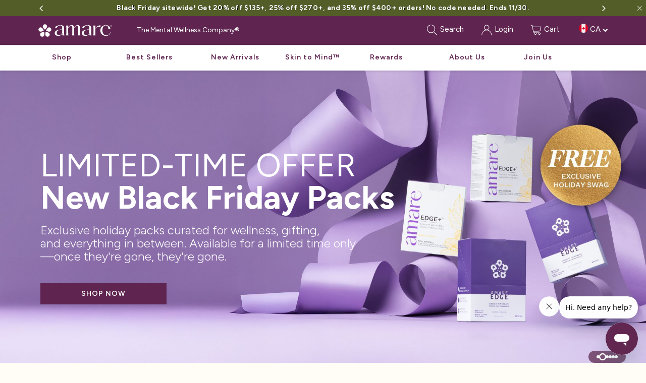

--- FILE ---
content_type: text/html; charset=utf-8
request_url: https://www.amare.com/corporate/en-ca
body_size: 51185
content:

<!DOCTYPE html>
<!--[if lt IE 7]>      <html lang="en" class="lt-ie9 lt-ie8 lt-ie7"> <![endif]-->
<!--[if IE 7]>         <html lang="en" class="lt-ie9 lt-ie8"> <![endif]-->
<!--[if IE 8]>         <html lang="en" class="lt-ie9"> <![endif]-->
<!--[if IE 9]>         <html lang="en" class="ie9"> <![endif]-->
<html lang="en" locale="en-ca" culture="en-ca">
<head>
    <meta charset="utf-8">
    <meta http-equiv="X-UA-Compatible" content="IE=edge,chrome=1">
    <meta name="viewport" content="width=device-width,initial-scale=1.0,maximum-scale=1.0,minimum-scale=1.0,user-scalable=no">
    <meta name="mobileoptimized" content="0" />
    <meta name="published" content="2025-11-22 9:47:43 PM" />
    <meta name="facebook-domain-verification" content="fayppzezqqar67xre6fy0zf12t3d5t" />
    <meta property="og:type" content="website" />
    <meta property="og:url" content="https://www.amare.com/corporate/en-ca" />
    <meta property="og:title" content="Amare Global&#174; | The Mental Wellness Company" />
    <meta property="og:description" content="Discover Amare, The Mental Wellness Company – Our mission is to create a holistic mental wellness platform for a purpose-driven community of passionate people." />
    <meta property="og:image" content="https://amarecdn.azureedge.net/webassets/images/social_share_image.jpg" />
    <meta property="og:image:width" content="1200" />
    <meta property="og:image:height" content="630" />
    <meta property="og:image:alt" content="Amare Global - The Mental Wellness Company" />
    <meta property="og:site_name" content="Amare Global" />
    <meta name="twitter:card" content="summary_large_image" />
    <meta name="twitter:title" content="Amare Global&#174; | The Mental Wellness Company" />
    <meta name="twitter:description" content="Discover Amare, The Mental Wellness Company – Our mission is to create a holistic mental wellness platform for a purpose-driven community of passionate people." />
    <meta name="twitter:image" content="https://amarecdn.azureedge.net/webassets/images/social_share_image.jpg" />

     
    <meta name="keywords" content="Amare, Amare Global, gut-brain axis, gut health, mental wellness, the mental wellness company" />
    <meta name="description" content="Discover Amare, The Mental Wellness Company – Our mission is to create a holistic mental wellness platform for a purpose-driven community of passionate people. Our vision is to lead the global mental wellness revolution." />
 

    <title>Amare Global&#174; | The Mental Wellness Company | Official Website - Amare Global</title>
    <link href="https://fonts.googleapis.com/css?family=Mr+De+Haviland" rel="stylesheet">
    <link rel="preconnect" href="https://fonts.googleapis.com">
    <link rel="preconnect" href="https://fonts.gstatic.com" crossorigin>
    <link href="https://fonts.googleapis.com/css2?family=Figtree:ital,wght@0,300..900;1,300..900&display=swap" rel="stylesheet">

    <link rel="app" id="apppath" href="/" />
    <link rel="app" id="appauthenticated" href="False" />
    <link rel="app" id="appsessiontimeout" href="120" />
    <link rel="shortcut icon" href="/favicon.ico" type="image/x-icon" />

    <link href="https://maxcdn.bootstrapcdn.com/bootstrap/3.3.5/css/bootstrap.min.css" rel="stylesheet" />
    <link href="https://maxcdn.bootstrapcdn.com/font-awesome/4.7.0/css/font-awesome.min.css" rel="stylesheet" />
    <link href="https://cdnjs.cloudflare.com/ajax/libs/toastr.js/2.1.2/toastr.min.css" rel="stylesheet" />
    <link href="https://code.jquery.com/ui/1.11.4/themes/redmond/jquery-ui.css" rel="stylesheet" />
    


    <style>
        @media (max-width : 1199px) {
            .mobilePadding {
                padding-top: 18px;
            }
        }

        @media (max-width : 500px) {
            .mobilePadding {
                padding-top: 30px;
            }
        }
    </style>

    <link href="/bundles/styles/shared?v=XqOhrNfAyVvSeFm9NLVV-sB5OrIY1DDpzgtUY4oLOBI1" rel="stylesheet"/>

     
    <link href="https://fonts.googleapis.com/css2?family=Figtree:wght@500&display=swap" rel="stylesheet">

    <style>
        .contentstack-container {
            max-width: 1440px;
            margin: 0 auto;
            width: 100%;
        }
    </style>
 

    <!-- Google tag (gtag.js) -->
    

    <!-- Google Tag Manager -->
    <script>
        (function (w, d, s, l, i) {
            w[l] = w[l] || []; w[l].push({
                'gtm.start':
                    new Date().getTime(), event: 'gtm.js'
            }); var f = d.getElementsByTagName(s)[0],
                j = d.createElement(s), dl = l != 'dataLayer' ? '&l=' + l : ''; j.async = true; j.src =
                    'https://www.googletagmanager.com/gtm.js?id=' + i + dl; f.parentNode.insertBefore(j, f);
        })(window, document, 'script', 'dataLayer', 'GTM-KVDKM47');

        let products = [];
        let impressions = [];
        let userProperties = {};
        let suppress_dl_user_data = false;

        function setGAEvent(event) {
            window.dataLayer = window.dataLayer || [];
            //dataLayer.push({ event: event_name });
            //gtag('event', event_name);
            dataLayer.push(event);
            //console.log(event);
        }

        function formatGA4Product(i) {
            return {
                id: i.Item.ItemCode, // SKU
                name: i.Item.ItemDescription, // Product title
                brand: "Amare",
                category: "",
                variant: "",
                price: i.SSPrice,
                quantity: "",
                list: i.ButtonURL,
                product_id: i.Item.ItemID,
                variant_id: "",
                compare_at_price: "",
                position: i.Position
            }
        };

        function formatGA4OldProduct(i) {
            return {
                id: i.Item.ItemCode, // SKU
                name: i.Item.ItemDescription, // Product title
                brand: "Amare",
                category: "",
                variant: "",
                price: i.Item.WholesaleAOPrice,
                quantity: "",
                list: location.pathname,
                product_id: i.Item.ItemID,
                variant_id: "",
                compare_at_price: "",
                position: 0
            }
        };

        function formatGA4Item(i) {
            return {
                id: i.ItemCode, // SKU
                name: i.ItemDescription, // Product title
                brand: "Amare",
                category: "",
                variant: "",
                price: i.WholesaleAOPrice,
                quantity: i.Quantity,
                list: location.pathname,
                product_id: i.ItemID,
                variant_id: "",
                compare_at_price: "",
                position: 0
            }
        };
    </script>
    <!-- End Google Tag Manager -->
    <script id="mcjs">!function (c, h, i, m, p) { m = c.createElement(h), p = c.getElementsByTagName(h)[0], m.async = 1, m.src = i, p.parentNode.insertBefore(m, p) }(document, "script", "https://chimpstatic.com/mcjs-connected/js/users/182409608852b0ec392051c64/80c4a5dc25d6c991822d3a895.js");</script>
    <script src="https://cmp.osano.com/MCH4w4M2WE/406cae68-999a-47f7-82d7-dcd0a5ebe981/osano.js"></script>
</head>
<body >

    <!-- Google Tag Manager (noscript) -->
    <noscript>
        <iframe src="https://www.googletagmanager.com/ns.html?id=GTM-KVDKM47"
                height="0" width="0" style="display:none;visibility:hidden"></iframe>
    </noscript>
    <!-- End Google Tag Manager (noscript) -->

    <div class="container-fluid lang-en" style="padding-left: 0; padding-right: 0;">
        







<header class="mobile header-wrapper hidden-md hidden-lg hidden-print has-banner ">
    
    <div class="navbar-header navbar-fixed-top navbar-fullmenu nfm ">

        
    <div id="navBarBanner-8cd0f100-22fe-4f01-9f95-3c32167c5c1c" class="navbar-banners">
        <div class="container navbar-banner text-center">
                    <div class="banners active">
                        <h2>
                            <a href="/corporate/en-ca/ShopAll" data-target="_blank">Black Friday sitewide! Get 20% off $135+, 25% off $270+, and 35% off $400+ orders! No code needed. Ends 11/30.</a>
                        </h2>
                    </div>
                    <div class="banners ">
                        <h2>
                            <a href="/corporate/en-ca/ShopAll" data-target="_blank">Black Friday exclusive bundles are here! Visit "Holiday Specials" for limited-time bundles with great savings. No code needed. Ends 11/30.</a>
                        </h2>
                    </div>
                    <div class="banners ">
                        <h2>
                            Canada Post Strike: Expect shipping delays on upcoming orders. To update your rural or PO Box address, please contact CE at (888) 362-2009.
                        </h2>
                    </div>
                    <a class="prev"><i class="fas fa-angle-left"></i></a>
                    <a class="next"><i class="fas fa-angle-right"></i></a>
                    <img src="https://amarecdn.azureedge.net/webassets/web/Header/Menu/Close.svg" alt="icon" class="close-btn">

        </div>
    </div>

        <div class="flex">
                <button id="openMobile" type="button" class="navbar-toggle collapsed" data-toggle="modal" data-target="#menu-content" aria-expanded="false">
                    <span class="sr-only">Toggle navigation</span>
                    <img src="https://amarecdn.azureedge.net/webassets/web/Header/Menu/HamburgerMenu.svg" alt="icon" width="24" height="24">
                </button>
            <div class="">
                <a href="/corporate/en-ca" class="hidden-sm" style="margin-right:auto;">
                    <img src="https://amarecdn.azureedge.net/webassets/images/logos/AmareLogo_Horizontal.svg" alt="Amare" class="img-responsive logo-no-words" />
                </a>
            </div>
                <div class="searchitem">
                    <a class="searchbtn navbar-toggle" style="margin-right: 10px;">
                        <img src="https://amarecdn.azureedge.net/webassets/web/Header/Menu/Search.svg" alt="icon" width="24" height="24">
                    </a>
                    <div class="searchdiv">
    <input type="text" class="searchbox">
    <div class="searchclear">
        <a class="clear">Clear</a>
        <button type="button" class="close" aria-label="Close"><span aria-hidden="true">&times;</span></button>
    </div>
</div>
                </div>

                <a href='/corporate/en-ca/account/login' class="navbar-toggle" style="margin-right: 10px;">
                    <img src="https://amarecdn.azureedge.net/webassets/web/Header/Menu/Login.svg" alt="icon" width="24" height="24">
                </a>

            <a href='/corporate/en-ca/shopping/cart' class="navbar-toggle collapsed nav-cart-icon" style="margin-right: 10px;">
                <img src="https://amarecdn.azureedge.net/webassets/web/Header/Menu/Shop.svg" alt="icon" width="24" height="24">
            </a>
        </div>
        <div id="mwcrow" class="row mwcrow ">
                <div class="col-xs-12">
                    <div class="text-center">
                        The Mental Wellness Company®
                    </div>
                </div>
        </div>
    </div>
</header>

<div id="tablet" class="container hidden-xs hidden-md hidden-lg hidden-print has-banner ">
    <nav class="navbar navbar-default navbar-fixed-top navbar-fullmenu nft mymega">

        
    <div id="navBarBanner-c0b2c346-bbda-4bda-9363-c30746579e2b" class="navbar-banners">
        <div class="container navbar-banner text-center">
                    <div class="banners active">
                        <h2>
                            <a href="/corporate/en-ca/ShopAll" data-target="_blank">Black Friday sitewide! Get 20% off $135+, 25% off $270+, and 35% off $400+ orders! No code needed. Ends 11/30.</a>
                        </h2>
                    </div>
                    <div class="banners ">
                        <h2>
                            <a href="/corporate/en-ca/ShopAll" data-target="_blank">Black Friday exclusive bundles are here! Visit "Holiday Specials" for limited-time bundles with great savings. No code needed. Ends 11/30.</a>
                        </h2>
                    </div>
                    <div class="banners ">
                        <h2>
                            Canada Post Strike: Expect shipping delays on upcoming orders. To update your rural or PO Box address, please contact CE at (888) 362-2009.
                        </h2>
                    </div>
                    <a class="prev"><i class="fas fa-angle-left"></i></a>
                    <a class="next"><i class="fas fa-angle-right"></i></a>
                    <img src="https://amarecdn.azureedge.net/webassets/web/Header/Menu/Close.svg" alt="icon" class="close-btn">

        </div>
    </div>

        <div class="container tablet-nav">
            
            <div>
                    <button type="button" class="navbar-toggle collapsed pull-left menu-btn" data-toggle="modal" data-target="#menu-content" aria-expanded="false">
                        <span class="sr-only">Toggle navigation</span>
                        <img src="https://amarecdn.azureedge.net/webassets/web/Header/Menu/HamburgerMenu.svg" alt="icon" width="24" height="24">
                    </button>
                <a href="/corporate/en-ca">
                    <img src="https://amarecdn.azureedge.net/webassets/images/logos/AmareLogo_Horizontal.svg" alt="Amare Global" class="img-responsive pull-left tablet-logo" />
                </a>
            </div>
            <a href='/corporate/en-ca/shopping/cart' class="navbar-toggle collapsed nav-cart-icon" style="margin-right: 20px; ">
                <img src="https://amarecdn.azureedge.net/webassets/web/Header/Menu/Shop.svg" alt="icon" width="24" height="24">
            </a>
                <a href='/corporate/en-ca/account/login' class="navbar-toggle">
                    <img src="https://amarecdn.azureedge.net/webassets/web/Header/Menu/Login.svg" alt="icon" width="24" height="24">

                </a>
                            <div class="searchitem">
                    <a class="searchbtn navbar-toggle" style="border-style: none">
                        <img src="https://amarecdn.azureedge.net/webassets/web/Header/Menu/Search.svg" alt="icon" width="24" height="24">
                    </a>
                    <div class="searchdiv">
                        <input type="text" placeholder="type to search..." class="searchbox">
                        <div class="searchclear">
                            <a class="clear">Clear</a>
                            <button type="button" class="close" aria-label="Close"><span aria-hidden="true">&times;</span></button>
                        </div>
                    </div>
                </div>
        </div>
        <div class="row mwcrow" style="padding-top: 2px; padding-bottom: 2px;">
                <div class="col-xs-12 text-center">
                    The Mental Wellness Company®
                </div>
        </div>
    </nav>
</div>
<div id="vappHeaderCategories">
    <div class="modal left fade mobileNavMenu redesigned" id="menu-content" tabindex="-1" role="dialog" aria-labelledby="mobileNavMenu">
        <div class="modal-dialog" role="document">
            <div class="modal-content">
                <div class="modal-header newNavSideBarHeader">
                    <div class="row ">
                        <img src="https://amarecdn.azureedge.net/webassets/images/logos/AmareLogo_Horizontal.svg" alt="Amare" class="img-responsive logo-no-words" />
                        <button type="button" class="close" data-dismiss="modal" title="Close">
                            <img src="/Content/images/menu/close-icon.svg" alt="Close" />
                            <span class="sr-only">Close</span>
                        </button>
                    </div>
                    
                                            <div class="newNavMarketChangeBtn">
                                <a href="/corporate/en-ca/markets" data-toggle="language">
                                    <span class="marketflag" style="background-image: url('https://amarecdn.azureedge.net/webassets/images/markets/flags/Country-ca.png')">
                                        Canada
                                    </span>
                                    <span class="marketarrow">
                                        <img src="/Content/images/menu/arrow-right-icon.svg" alt="Change Market" />
                                    </span>
                                </a>
                                                            <div class="mobileAvailableLanguages">
                                    <ul>

                                            <li><a data-language="en-CA" class="selected" href="/app/setlanguagepreference/215?cultureCode=en-CA">English</a></li>
                                            <li><a data-language="fr-CA" class="" href="/app/setlanguagepreference/208?cultureCode=fr-CA">French</a></li>
                                    </ul>
                                </div>
                        </div>
                </div>
                    <div class="modal-body newNavSideBarModal">
                        <div class="nav-side-menu">
<div id="desktopNavBarMobile" v-cloak>
	<ul>
		<li :id="getId(link.name) + 'mlinkEl'" v-for="(link, index) in links" v-if="link.hide == null || !link.hide" :key="index">
			<a class="navLink" v-if="link.link == ''" v-bind:class="[link.expanded ? 'expanded' : '']" v-on:click="toggleLink(index)">
				{{ link.name }}
				<span v-if="link.sublinks || link.groups" class="arrow">
					<i v-if="link.expanded" class="fa fa-chevron-up"></i>
					<i v-else class="fa fa-chevron-down"></i>
				</span>
			</a>
			<a class="navLink" v-if="link.link != ''" :href="formatLink(link.link)"><span v-html="link.name"></span></a>

			<div v-if="link.expanded" class="dropdownMenu">

				<!-- Link Groups -->
                <div v-if="link.groups" class="groupWrapper">
                    <template v-for="(group, groupIndex) in orderMobileGroups(link.groups)" :key="groupIndex">

                        <!-- Group Name -->
                        <span class="groupHeader" v-bind:class="{ 'opened': group.expanded }" v-on:click="toggleGroup(index, groupIndex, group.mobilesort)">
                            {{ group.name.toLowerCase() }}
                            <span class="arrow">
                                <i v-if="group.expanded" class="fa fa-chevron-up"></i>
                                <i v-else class="fa fa-chevron-down"></i>
                            </span>
                        </span>

                        <!-- Group Sub-Links -->
                        <div v-if="group.expanded" class="groupSublinks">
                            <div v-for="(sublink, sublinkIndex) in group.sublinks" :key="sublinkIndex" class="dropdownItem" v-if="!sublink.hide">
                                <a :href="formatLink(sublink.link)" :target="sublink.target">{{ sublink.name }}</a>
                            </div>
                        </div>

                    </template>

                    <a class="otherMarketLink" v-if="displayHomeMarketButton" v-on:click="backToMarket(true)" href="javascript:void(0)">Go to Home Market</a>
                    <a class="otherMarketLink" v-if="displayNfrMarketButton" v-on:click="backToMarket(false)" href="javascript:void(0)">Shop the Global catalogue</a>
                </div>

				<!-- Sublinks -->
				<div v-if="link.sublinks" class="sublinks">
					<template v-for="(sublink, sublinkIndex) in link.sublinks" :key="sublinkIndex">
						<div class="dropdownItem" v-if="!sublink.hide">
							<a :href="formatLink(sublink.link)" :target="sublink.target">{{ sublink.name }}</a>
						</div>
					</template>
				</div>

			</div>

		</li>
	</ul>
</div>                        </div>
                    </div>
            </div>
        </div>
    </div>
    <div class="modal right fade mobileNavMenu" id="user-menu" tabindex="-1" role="dialog" aria-labelledby="user-menu">
        <div class="modal-dialog" role="document">
            <div class="modal-header" style="border-bottom: none;background: #f7f7f7;padding: 6px 15px 0 15px;">
                <div class="row">
                    <div class="col-xs-12">
                        <button type="button" class="close" data-dismiss="modal" title="Close"><i style="padding-top: 10px" class="fa fa-close " aria-hidden="true"></i><span class="sr-only">Close</span></button>
                    </div>
                </div>
            </div>
            <div class="modal-content">
                <div class="modal-body">
                    

                </div>
            </div>
        </div>
    </div>
    <div id="header-desktop" class="hidden-xs hidden-sm container hidden-print has-banner ">
        
        <nav class="navbar navbar-default navbar-fixed-top navbar-fullmenu nfd mymega redesigned">

            
    <div id="navBarBanner-9f1a09a2-f0ab-4c2b-936d-7ad28f2562eb" class="navbar-banners">
        <div class="container navbar-banner text-center">
                    <div class="banners active">
                        <h2>
                            <a href="/corporate/en-ca/ShopAll" data-target="_blank">Black Friday sitewide! Get 20% off $135+, 25% off $270+, and 35% off $400+ orders! No code needed. Ends 11/30.</a>
                        </h2>
                    </div>
                    <div class="banners ">
                        <h2>
                            <a href="/corporate/en-ca/ShopAll" data-target="_blank">Black Friday exclusive bundles are here! Visit "Holiday Specials" for limited-time bundles with great savings. No code needed. Ends 11/30.</a>
                        </h2>
                    </div>
                    <div class="banners ">
                        <h2>
                            Canada Post Strike: Expect shipping delays on upcoming orders. To update your rural or PO Box address, please contact CE at (888) 362-2009.
                        </h2>
                    </div>
                    <a class="prev"><i class="fas fa-angle-left"></i></a>
                    <a class="next"><i class="fas fa-angle-right"></i></a>
                    <img src="https://amarecdn.azureedge.net/webassets/web/Header/Menu/Close.svg" alt="icon" class="close-btn">

        </div>
    </div>



            <div id="navMenu" class="">
                <div class="container">
                    <div class="row">
                        <div class="col-xs-2 ">

                            <div class="navbar-header">
                                <a class="navbar-brand" style="padding: 3px" href="/corporate/en-ca">
                                    <div class="logo logowhite"></div>
                                </a>
                            </div>
                        </div>
                            <div class="col-xs-4">
                                <div class="container" style="padding-left: 6px;">
                                    <div class="row" style="color: white;margin-top: 16px">
                                        <div class="col-xs-12 dist">
                                            The Mental Wellness Company®
                                        </div>
                                    </div>
                                </div>
                            </div>

                        <div class="col-xs-6 headerNav">
                                <ul class="list-inline pull-right">
                                    <li class="headeritem searchitem" style="margin-right: 20px;">
                                        <a class="searchbtn">
                                            <span class="btn__ico">
                                                <img src="https://amarecdn.azureedge.net/webassets/web/Header/Menu/Search.svg" alt="icon" width="24" height="24">
                                            </span>
                                            <span>Search</span>
                                        </a>
                                        <div class="searchdiv">
    <input type="text" class="searchbox">
    <div class="searchclear">
        <a class="clear">Clear</a>
        <button type="button" class="close" aria-label="Close"><span aria-hidden="true">&times;</span></button>
    </div>
</div>
                                    </li>
                                    <li class="headeritem" style="margin-right: 20px;">
                                        <a href='/corporate/en-ca/account/login'>
                                            <span class="btn__ico">
                                                <img src="https://amarecdn.azureedge.net/webassets/web/Header/Menu/Login.svg" alt="icon" width="24" height="24">
                                            </span>
                                            <span>Login</span>
                                        </a>
                                    </li>
                                    <li class="headeritem nav-cart" style="margin-right: 25px;">
                                        <a href='/corporate/en-ca/shopping/cart' class="nav-cart-icon" data-count="0">
                                            <span class="btn__ico">
                                                <img src="https://amarecdn.azureedge.net/webassets/web/Header/Menu/Shop.svg" alt="icon" width="24" height="24">
                                            </span>
                                            <span>Cart</span>
                                        </a>
                                    </li>

    <li id="main-header-language-display" class="headeritem dropdown">
        <a data-toggle="dropdown" aria-haspopup="true" aria-expanded="true" id="main-header-language-dropdown">
            <span class="marketflag" style="background-image: url('https://amarecdn.azureedge.net/webassets/images/markets/flags/Country-ca.png')"></span> <span class="languageCode">CA</span>
            <i class="fa fa-chevron-down" aria-hidden="true" style="font-size: .7em;"></i>
        </a>
        <div id="languageSelector">
            <div id="dropdown-language-div" class="dropdown-menu" aria-labelledby="main-header-language-dropdown">
                <div>
                    Change Language
                </div>
                <ul>

                        <li><a data-language="en-CA" class="languages selected" href="/app/setlanguagepreference/215?cultureCode=en-CA">English</a></li>
                        <li><a data-language="fr-CA" class="languages " href="/app/setlanguagepreference/208?cultureCode=fr-CA">French</a></li>
                </ul>
                    <hr />
                    <div>
                        <a href="/corporate/en-ca/language">Change Market/Region</a>
                    </div>
            </div>
        </div>
    </li>
                                </ul>
                        </div>
                    </div>
                </div>
            </div>

            <div class="nav-icons  hidden">
            </div>
            <hr style="margin-top: 0; margin-bottom: auto;" />
<div id="desktopNavBar" class="hidden-sm hidden-xs redesigned" v-cloak>
	<div class="container c-us">
		<ul class="flex evenly">
            <li :id="getId(link.name) + 'linkEl'" class="navItem" v-bind:class="link.class" v-for="link in links" v-if="link.hide == null || !link.hide" :key="link.name"
                v-on:mouseenter="handleMouseOver(link)" v-on:mouseleave="handleMouseLeave(link)">

                <a class="navLink" v-bind:href="formatLink(link.desktoplink) || formatLink(link.link) || 'javascript:void(0);'"
                   v-on:click="setActive(link)" v-html="link.name"></a>

                <div class="dropdownMenuWrapper" id="dropDownMenu" v-if="link.showDropdown && (link.sublinks || link.groups)">
                    <div class="container">
                        <div class="containerWrapper">

                            <!-- Link Groups -->
                            <div :id="getId(link.name) + 'dropDownEl'" v-if="link.groups" class="categoryGroupWrapper">
                                <template v-for="group in orderDesktopGroups(link.groups)" :key="group.name">
                                    <div class="dropdownMenu">
                                        <!-- Group Name -->
                                        <span class="groupHeader">{{group.name}}</span>

                                        <!-- Group Sub-Links -->
                                        <div v-for="sublink in group.sublinks" :key="sublink.name" v-if="!sublink.hide">
                                            <div class="dropdownItem">
                                                <a class="dropDownItemLink" v-bind:href="formatLink(sublink.link)">{{ sublink.name }}</a>
                                            </div>
                                        </div>
                                    </div>
                                </template>
                            </div>

                            <!-- Sublinks -->
                            <div :id="getId(link.name) + 'dropDownEl'" v-if="link.sublinks" class="dropdownMenu" v-bind:style="{left:link.left+'px'}">
                                <template v-for="sublink in link.sublinks" :key="sublink.name" v-if="sublink.hide == null || !sublink.hide">
                                    <div class="dropdownItem">
                                        <a class="dropDownItemLink" v-bind:href="formatLink(sublink.link)" v-bind:target="sublink.target">{{ sublink.name }}</a>
                                    </div>
                                </template>
                            </div>

                            <a v-if="link.groups && displayHomeMarketButton" class="otherMarketLink" v-on:click="backToMarket(true)" href="javascript:void(0)">
                                Go to Home Market
                            </a>
                            <a v-if="link.groups && displayNfrMarketButton" class="otherMarketLink" v-on:click="backToMarket(false)" href="javascript:void(0)">
                                Shop the Global catalogue
                            </a>
                        </div>
                    </div>
                </div>
            </li>
		</ul>
	</div>
</div>        </nav>
    </div>
</div>

<div class="modal fade" id="CA-OTG-SS-modal" tabindex="-1" role="dialog" aria-labelledby="owner-info" aria-hidden="true">
    <div class="modal-dialog">
        <div class="modal-content">
            <div class="modal-header">
                <button type="button" class="close" data-dismiss="modal" aria-label="Close"><span aria-hidden="true">&times;</span></button>
                <h4 class="modal-title"></h4>
            </div>
            <div class="modal-body">
                Attention Needed: Please update your Subscribe &amp; Save order to include EDGE+ Mango from the Canada Web Shop by December 1 to avoid interruption, plus get 10% off with promo code MANGO when you make the switch.
            </div>
        </div>
    </div>
</div>

<div class="modal fade" id="promoLearnMore-modal" tabindex="-1" role="dialog" aria-labelledby="promoLearnMore-modal" aria-hidden="true">
    <div class="container">
        <div class="modal-dialog" role="document">
            <div class="modal-content">
                <div class="modal-header">
                    <button type="button" class="close" data-dismiss="modal" aria-label="Close"><span aria-hidden="true">&times;</span></button>
                </div>
                <div class="modal-body">
                    <div id="promoLearnMoreDesc">
                    </div>
                </div>
            </div>
        </div>
    </div>
</div>

        <header class="hidden-print">
              
        </header>
        <div class="mobilePadding hasbanners">
            

<div id="toggle_div" class="container-fluid"></div>

<main id="site-content" style="padding: 0;">
    
<div id="contentstack-homepage">


<div id="hero-slider-wrapper-99de517118c24bd2a4154dcc465f7d4b">
    <hero-slider :slides='[{"text_alignment":"Left","text_shadow":"","overlay":"","main_header":"\u003cp\u003e\u003cstrong\u003eBLACK FRIDAY IS HERE\u003c/strong\u003e\u003c/p\u003e\u003cp\u003eOur Biggest Sale of the Year\u003c/p\u003e","main_header_text_color":"#5f2550","call_to_action":{"title":"SHOP NOW","href":"https://www.amare.com/corporate/en-ca/products?catID=663\u0026category=Holiday+Specials"},"call_to_action_text_color":"#ffffff","call_to_action_button_color":"#5f2550","animated_sub_header":"\u003cp\u003eStack your savings across the entire site.\u003c/p\u003e\u003cp\u003eThe more you spend, the more you save—on everything.\u003c/p\u003e\u003cp\u003e\u0026nbsp;\u003c/p\u003e\u003cp\u003eOffer available through November 30\u003c/p\u003e\u003cp\u003e\u0026nbsp;\u003c/p\u003e\u003cp style=\u0022width: max-content;padding: 10px;border: 2px dashed #5f2550;\u0022\u003e\u003cstrong\u003eCODE: BF2025\u003c/strong\u003e\u003c/p\u003e","animated_sub_header_text_color":"#5f2550","background_image":{"url":"https://images.contentstack.io/v3/assets/blt28313fcf6324258c/blt9829188022b7f5c0/69121aab4079b58a71a66572/CA_Black_Friday_1.png"},"background_gradient":"","background_color":"#000000"},{"text_alignment":"Left","text_shadow":"","overlay":"","main_header":"\u003cp\u003eLIMITED-TIME OFFER\u003c/p\u003e\u003cp\u003e\u003cstrong\u003eNew Black Friday Packs\u003c/strong\u003e\u003c/p\u003e","main_header_text_color":"#ffffff","call_to_action":{"title":"SHOP NOW","href":"https://www.amare.com/corporate/en-ca/products?catID=663\u0026category=Holiday+Specials"},"call_to_action_text_color":"#ffffff","call_to_action_button_color":"#5f2550","animated_sub_header":"\u003cp\u003eExclusive holiday packs curated for wellness, gifting,\u0026nbsp;\u003c/p\u003e\u003cp\u003eand everything in between. Available for a limited time only\u003c/p\u003e\u003cp\u003e—once they\u0027re gone, they\u0027re gone.\u003c/p\u003e","animated_sub_header_text_color":"#ffffff","background_image":{"url":"https://images.contentstack.io/v3/assets/blt28313fcf6324258c/blt9ac2f2fa63617733/691240bf04f2061eb5968881/CA_Black_Friday_2.png"},"background_gradient":"","background_color":"#000000"},{"text_alignment":"Left","text_shadow":"","overlay":"","main_header":"\u003cp\u003e\u003cstrong\u003eThe Power Pair for\u003c/strong\u003e\u003c/p\u003e\u003cp\u003e\u003cstrong\u003eClean Energy \u0026amp; Motivation\u003c/strong\u003e\u003c/p\u003e","main_header_text_color":"#5f2550","call_to_action":{"title":"SHOP NOW","href":"https://www.amare.com/corporate/en-ca/energy-edge-bundle"},"call_to_action_text_color":"#ffffff","call_to_action_button_color":"#5f2550","animated_sub_header":"\u003cp\u003eThe\u003cstrong\u003e Energy Edge Bundle\u003c/strong\u003e combines the plant-powered energy\u003c/p\u003e\u003cp\u003eof Energy+ with the nootropic power of Edge and Edge+\u003c/p\u003e\u003cp\u003eto help fuel your body and your mind.*\u003c/p\u003e","animated_sub_header_text_color":"#5f2550","background_image":{"url":"https://images.contentstack.io/v3/assets/blt28313fcf6324258c/blt2080a1db7581b66b/69139775f60b0f8cd1bc2f54/CA_Homepage_Energy_Edge.jpg"},"background_gradient":"","background_color":"#000000"},{"text_alignment":"Left","text_shadow":"","overlay":"","main_header":"\u003cp\u003e\u003cstrong\u003eFREE Shipping\u0026nbsp;\u003c/strong\u003e\u003c/p\u003e\u003cp\u003e\u003cstrong\u003eAll November Long\u003c/strong\u003e\u003c/p\u003e","main_header_text_color":"#5f2550","call_to_action":{"title":"SHOP NOW","href":"https://www.amare.com/corporate/en-ca/products?catID=520\u0026category=Shop%20All"},"call_to_action_text_color":"#ffffff","call_to_action_button_color":"#5f2550","animated_sub_header":"\u003cp\u003eon orders $135+.\u003csup\u003e†\u003c/sup\u003e\u003c/p\u003e\u003cp\u003e\u0026nbsp;\u003c/p\u003e\u003cp style=\u0022width: max-content;padding: 10px;border: 2px dashed #5f2550;\u0022\u003eCODE: BF2025\u003c/p\u003e","animated_sub_header_text_color":"#5f2550","background_image":{"url":"https://images.contentstack.io/v3/assets/blt28313fcf6324258c/blt9b62b78ad2512b7a/69057563aad6643c70e342ea/CA_November_Free_Shipping.png"},"background_gradient":"","background_color":"#000000"},{"text_alignment":"Left","text_shadow":"","overlay":"","main_header":"\u003cp\u003e\u003cstrong\u003eFuel Your Fall\u003c/strong\u003e\u003c/p\u003e","main_header_text_color":"#5f2550","call_to_action":{"title":"SHOP NOW","href":"https://www.amare.com/corporate/en-ca/energy-plus-apple-cider"},"call_to_action_text_color":"#ffffff","call_to_action_button_color":"#5f2550","animated_sub_header":"\u003cp\u003eWith our \u003cstrong\u003eLIMITED-TIME Energy+ Apple Cider\u003c/strong\u003e\u003c/p\u003e\u003cp\u003ethat has science at its core\u003c/p\u003e","animated_sub_header_text_color":"#5f2550","background_image":{"url":"https://images.contentstack.io/v3/assets/blt28313fcf6324258c/blt8a2474806ac45069/68f7e3ede0a12682b83599a4/CA_Apple_Cider.png"},"background_gradient":"","background_color":"#000000"},{"text_alignment":"Left","text_shadow":"","overlay":"","main_header":"\u003cp\u003e\u003cstrong\u003eNEW Skin to Mind\u003c/strong\u003e\u003c/p\u003e","main_header_text_color":"#5f2550","call_to_action":{"title":"SHOP NOW","href":"https://www.amare.com/corporate/en-ca/products?catID=602\u0026category=Skincare%20Built%20on%20Neuroscience\u0026menu=1"},"call_to_action_text_color":"#ffffff","call_to_action_button_color":"#5f2550","animated_sub_header":"\u003cp\u003eSkincare Built on Neuroscience\u003c/p\u003e","animated_sub_header_text_color":"#5f2550","background_image":{"url":"https://images.contentstack.io/v3/assets/blt28313fcf6324258c/blt2dd489195126ad6c/6871253828ceaf87049cbf19/Skin_to_Mind_Hero_Banner.webp"},"background_gradient":"","background_color":"#ffffff"}]' />
</div>

<script type="text/x-template" id="hero-slider-template">
    <div class="hero-slider">
        <div v-for="(slide, index) in slides"
             :key="index"
             class="slide"
             :class="{ active: index === currentIndex }"
             :style="getSlideStyle(slide, index)">

            <!-- overlay -->
            <div v-if="slide.overlay"
                 class="overlay"
                 :style="{ background: slide.overlay }">
            </div>

            <div class="contentstack-container">
                <!-- Main content -->
                <div class="content"
                     :style="{
                     display: 'flex',
                     flexDirection: 'column',
                     alignItems: getAlignment(slide.text_alignment),
                     textAlign: (slide.text_alignment || 'center').toLowerCase(),
                     margin: '0 auto',
                     width: '100%',
                     justifyContent: 'center',
                     height: '620px'
                 }">

                    <h1 v-if="slide.main_header"
                        v-html="slide.main_header"
                        class="hero-header"
                        :style="{
                        color: slide.main_header_text_color || '#FFF',
                        textShadow: slide.text_shadow || 'none'
                    }"></h1>

                    <div class="animated-header-wrapper" :style="{ overflow: 'hidden' }">
                        <transition name="fade-slide" mode="out-in">
                            <h2 v-if="index === currentIndex && slide.animated_sub_header"
                                :key="slide.animated_sub_header"
                                v-html="slide.animated_sub_header"
                                class="sub-header"
                                :style="{
                                color: slide.animated_sub_header_text_color || '#FFF',
                                textShadow: slide.text_shadow || 'none'
                            }">
                            </h2>
                        </transition>
                    </div>

                    <button v-if="slide.call_to_action.href"
                            class="shop-button"
                            v-on:click="goToLink(slide.call_to_action.href)"
                            :style="{
                                backgroundColor: slide.call_to_action_button_color || '#5F2550',
                                color: slide.call_to_action_text_color || '#fff'
                            }">
                        {{ slide.call_to_action.title || 'Learn More' }}
                    </button>
                </div>

                <!-- Moved dots-container outside of .content -->
                <div class="dots-container" v-if="slides.length > 1">
                    <button v-for="(slide, i) in slides"
                            :key="i"
                            class="dot"
                            :class="{ active: i === currentIndex }"
                            v-on:click="goTo(i)"
                            :aria-label="'Go to slide ' + (i + 1)">
                    </button>
                </div>
            </div>
        </div>
    </div>
</script>


<style>
    .contentstack-container {
        position: relative;
    }

    .hero-slider {
    position: relative;
    overflow: hidden;
    height: 100%;
    width: 100%;
}

.slide {
    position: relative;
    height: 100%;
}

.overlay {
    position: absolute;
    inset: 0;
    z-index: 1;
    pointer-events: none;
}

.content {
    position: relative;
    z-index: 2;
    padding: 4rem 8rem;
    height: 100%;
    justify-content: center;
    display: flex;
    flex-direction: column;
    align-items: center;
}

.hero-header {
    font-size: clamp(36px, 5vw, 64px);
    color: #FFF;
    text-shadow: 0px 2px 2px rgba(0, 0, 0, 0.15);
    font-weight: normal;
    text-transform: none !important;
}

.sub-header {
    font-size: clamp(24px, 4vw, 20px);
    margin-top: 2rem;
    margin-bottom: 0;
    color: #853678;
    text-shadow: 0px 2px 2px rgba(0, 0, 0, 0.15);
    letter-spacing: 0;
}

.shop-button {
    margin-top: 4rem;
    padding: 12px 42px;
    background-color: #5F2550;
    color: #fff;
    border: none;
    cursor: pointer;
    min-width: 250px;
    font-weight: 600;
    font-size: 14px;
    line-height: 18px;
    letter-spacing: 1px;
}

.dots-container {
    position: absolute;
    bottom: 4rem;
    right: 4rem;
    background-color: rgba(86, 33, 71, 0.7);
    border-radius: 30px;
    padding: 6px 16px;
    display: flex;
    gap: 12px;
    justify-content: center;
    align-items: center;
    width: fit-content;
    z-index: 3;
}

.dot {
    width: 6px;
    height: 6px;
    background-color: white;
    border-radius: 50%;
    cursor: pointer;
    transition: transform 0.3s ease;
    border: none;
}

.dot.active {
    width: 12px;
    height: 12px;
    background-color: transparent;
    border: 2px solid white;
    transform: scale(1.2);
}

/* Mobile adjustments */
@media (max-width: 768px) {
    .hero-slider {
        height: auto !important;
    }

    .hero-header {
        font-size: 36px;
    }

    .sub-header {
        font-size: 36px;
    }

    .slide {
        flex-direction: column;
    }

    .content {
        padding: 1.5rem;
        height: 100% !important ;
        min-height: 420px;
    }


    .dots-container {
        bottom: 2rem;
        right: 2rem;
    }
    .shop-button {
        margin-bottom: 2rem;
    }
}

@media (max-width: 576px) {
    .content {
        padding: 4.5rem 2rem;
    }

    .sub-header {
        font-size: 32px;
    }

    .shop-button {
        margin-top: 4rem;
    }
}
</style>





<div id="image-slider-wrapper-f7eee29af33e454ca987266f4945449c">
    <shop-by-category :categories='[{"label":"Holiday Wellness","image":{"url":"https://images.contentstack.io/v3/assets/blt28313fcf6324258c/blt419331540559ee16/69121aab6f789395fa7cf30a/CA_Black_Friday_Category_Slider.png"},"card_link":{"title":"","href":"https://www.amare.com/corporate/en-ca/products?catID=663\u0026category=Holiday+Specials"},"learn_more_title":"","learn_more_text":"","show_learn_more":false},{"label":"Skin Longevity","image":{"url":"https://images.contentstack.io/v3/assets/blt28313fcf6324258c/bltbb0d70d5f3eb03df/6880171f08085467119576c1/SkinLongevity_Category_CA.webp"},"card_link":{"title":"","href":"https://www.amare.com/corporate/en-ca/products?catID=601\u0026category=Skin%20Longevity"},"learn_more_title":"","learn_more_text":"","show_learn_more":false},{"label":"Gut Support","image":{"url":"https://images.contentstack.io/v3/assets/blt28313fcf6324258c/bltef8efa7a8ee25029/688be31e80fa03cae6a40155/MentaBiotics_Category.jpg"},"card_link":{"title":"","href":"https://www.amare.com/corporate/en-ca/products?catID=517\u0026category=Healthy%20Gut"},"learn_more_title":"","learn_more_text":"","show_learn_more":false},{"label":"Essential Nutrition","image":{"url":"https://images.contentstack.io/v3/assets/blt28313fcf6324258c/blt66232a99600a73d5/6880175e5915fc4a380b6e92/Essential_Nutrition_Category_CA.webp"},"card_link":{"title":"","href":"https://www.amare.com/corporate/en-ca/products?catID=523\u0026category=Essential%20Nutrition"},"learn_more_title":"","learn_more_text":"","show_learn_more":false},{"label":"Teens","image":{"url":"https://images.contentstack.io/v3/assets/blt28313fcf6324258c/blte6ce4f3df14f2700/688016f7c60619b9d5f2860b/Teens_Category_CA.webp"},"card_link":{"title":"","href":"https://www.amare.com/corporate/en-ca/products?catID=524\u0026category=Teens"},"learn_more_title":"","learn_more_text":"","show_learn_more":false},{"label":"Hair Wellness","image":{"url":"https://images.contentstack.io/v3/assets/blt28313fcf6324258c/blt93216217c601ada3/6880172a5915fc36b50b6e8e/Hair_Wellness_Category_CA.webp"},"card_link":{"title":"","href":"https://www.amare.com/corporate/en-ca/products?catID=525\u0026category=Hair%20Wellness"},"learn_more_title":"","learn_more_text":"","show_learn_more":false}]' title="Shop by category" :show-slide-label="false" card-overlay='' />
</div>

<script type="text/x-template" id="shop-by-category-template">
    <div class="category-slider">
        <div class="category-slider-container">
            <h2 id="category-title">{{ title }}</h2>
            <div class="category-swiper">
                <div class="swiper-wrapper">
                    <div class="swiper-slide" v-for="(item, index) in catSlides" :key="index">

                        <a v-if="item.card_link && item.card_link.href && !showSlideLabel"
                           :href="item.card_link.href"
                           rel="noopener noreferrer"
                           class="slide-link-wrapper"
                           style="width: 100%;"
                           >
                            <div class="category-card"
                                 :style="{ backgroundImage: item.image && item.image.url ? 'url(' + item.image.url + ')' : 'none' }">
                                <div class="category-overlay" :style="{ background: cardOverlay }"></div>
                            </div>
                            <p class="category-label">{{ item.label }}</p>
                        </a>

                        <div v-else style="width: 100%;">
                            <div class="category-card"
                                 :style="{ backgroundImage: item.image && item.image.url ? 'url(' + item.image.url + ')' : 'none' }">
                                <div class="category-overlay" :style="{ background: cardOverlay }"></div>

                                <div v-if="showSlideLabel" class="category-card-content">
                                    <div v-if="item.show_learn_more">
                                        <div class="category-learn-more category-body" v-on:click="item.show_learn_more = false" v-html="item.learn_more_text">
                                        </div>
                                    </div>
                                    <div v-else>
                                        <div class="category-label-inside">{{ item.label }}</div>
                                        <div v-if="item.learn_more_title" style="text-align: center; margin-top: 10px;">
                                            <a href="javascript:void(0)" class="category-learn-more" v-on:click="item.show_learn_more = true">
                                                {{ item.learn_more_title }}
                                            </a>
                                        </div>
                                    </div>
                                </div>
                            </div>
                            <p v-if="!showSlideLabel" class="category-label">{{ item.label }}</p>
                        </div>
                    </div>
                </div>

                <div class="category-button-prev">
                    <svg width="20" height="20" viewBox="0 0 24 24" fill="none">
                        <path d="M15 6L9 12L15 18" stroke="#5f2550" stroke-width="2" stroke-linecap="round" stroke-linejoin="round" />
                    </svg>
                </div>
                <div class="category-button-next">
                    <svg width="20" height="20" viewBox="0 0 24 24" fill="none">
                        <path d="M9 6L15 12L9 18" stroke="#5f2550" stroke-width="2" stroke-linecap="round" stroke-linejoin="round" />
                    </svg>
                </div>
            </div>
        </div>
    </div>
</script>

<link rel="stylesheet" href="https://cdn.jsdelivr.net/npm/swiper@8/swiper-bundle.min.css" />

<style>
    .category-slider {
        padding: 4rem 0;
        background-color: #fff;
    }

    .category-slider-container {
        max-width: 1440px;
        margin: 0 auto;
        padding: 0 8rem;
    }

    #category-title {
        font-size: 44px;
        margin-bottom: 2rem;
        color: #5f2550;
        font-weight: 600;
        text-align: left;
        letter-spacing: normal !important;
    }

    .category-swiper {
        overflow: hidden;
        width: 100%;
        position: relative;
    }

    .category-swiper .swiper-slide {
        display: flex;
        flex-direction: column;
        align-items: center;
    }

    .category-card {
        width: 100%;
        height: 400px;
        background-size: cover;
        background-position: center;
        display: flex;
        flex-direction: column;
        justify-content: center;
        align-items: center;
        text-align: center; /* optional, for centered text */
        padding: 1rem; /* optional spacing inside the card */
    }

    .category-overlay {
        position: absolute;
        top: 0;
        left: 0;
        right: 0;
        bottom: 0;
        height: inherit;
        z-index: 1;
        pointer-events: none;
    }

    .category-card-content {
        position: relative;
        z-index: 2;
        width: 100%;
    }

    .category-label {
        text-align: left;
        margin-top: 0.75rem;
        width: 100%;
        padding-left: 4px;
        font-weight: 600;
        font-size: 20px;
        line-height: 28px;
        color: #5f2550;
    }

    .category-label-inside {
        font-weight: 600;
        font-style: italic;
        font-size: 24px;
        line-height: 36px;
        text-align: center;
        color: #fff;
    }

    .category-learn-more {
        color: #FFF;
        text-align: center;
        font-size: 16px;
        font-weight: 400;
        line-height: 24px;
        text-decoration: underline;
        margin-top: 1rem;
    }

        .category-learn-more.category-body {
            text-decoration: none;
        }

    .category-button-next,
    .category-button-prev {
        background: white;
        border-radius: 50%;
        width: 40px;
        height: 40px;
        display: flex;
        justify-content: center;
        align-items: center;
        box-shadow: 0 2px 4px rgba(0, 0, 0, 0.2);
        position: absolute;
        top: 50%;
        transform: translateY(-50%);
        z-index: 10;
        cursor: pointer;
        opacity: 0.3; /* Partially transparent */
        transition: opacity 0.3s ease;
    }

    .category-swiper:hover .category-button-next,
    .category-swiper:hover .category-button-prev {
        opacity: 1; /* Fully visible on hover */
    }

    .category-button-prev {
        left: 0;
    }

    .category-button-next {
        right: 0;
    }

    .category-button-prev::after,
    .category-button-next::after {
        content: none;
    }

    .swiper-wrapper {
        display: flex;
        width: 100%;
        will-change: transform;
    }

    .swiper-slide {
        flex-shrink: 0;
        width: auto; /* or set a % based on viewport */
        max-width: 100vw; /* prevent overspill */
        box-sizing: border-box;
    }

    @media (max-width: 768px) {
        .category-slider-container {
            padding: 0 2rem;
            overflow-x: hidden;
        }

        .category-button-next,
        .category-button-prev {
            display: none;
        }

        #category-title {
            font-size: 24px;
        }

        .category-label {
            font-size: 1.6rem;
        }

        .category-slider {
            padding: 2rem 0;
        }

        .category-label-inside {
            font-size: 18px;
        }

        .category-swiper {
            width: 100%;
            box-sizing: border-box;
            overflow: visible;
            position: relative;
        }

        .swiper-wrapper {
            display: flex;
            will-change: transform;
        }
    }
</style>




<div id="benefits-slider-vue">
    <benefits-slider :benefits='[{"label":"No Artificial Flavours","icon":{"url":"https://images.contentstack.io/v3/assets/blt28313fcf6324258c/blt4e0cb158293887e1/6866bea102c7011e95b96b4a/No_Flavors_CA.svg"}},{"label":"No Artificial Sweeteners","icon":{"url":"https://images.contentstack.io/v3/assets/blt28313fcf6324258c/bltc18dd863df64a0e0/6866bef56b7c1e4e7daef20f/No_Sweeteners_CA.svg"}},{"label":"No Artificial Preservatives ","icon":{"url":"https://images.contentstack.io/v3/assets/blt28313fcf6324258c/blt6c9b9c5f768a8355/6866bece74bed2a37beb97fd/No_Preservatives_CA.svg"}},{"label":"No Artificial Colours","icon":{"url":"https://images.contentstack.io/v3/assets/blt28313fcf6324258c/blt36a5b949d8cbb670/6866be1ee8e8e66b925d245b/No_Colors_CA.svg"}},{"label":"Plant-based ingredients","icon":{"url":"https://images.contentstack.io/v3/assets/blt28313fcf6324258c/blt96372c197ae3aa3f/6866bf85873e6302ebdba7f9/Plant_Based_CA.svg"}},{"label":"No Fillers","icon":{"url":"https://images.contentstack.io/v3/assets/blt28313fcf6324258c/blt0d48ecc5e1be526d/6866be613f6f2e816e2ddc29/No_Fillers_CA.svg"}}]' />
</div>

<script type="text/x-template" id="benefits-slider-template">
    <div class="benefits-slider">
        <div class="swiper benefits-swiper-container">
            <div class="swiper-wrapper">
                <div class="swiper-slide" v-for="(item, index) in benefits" :key="index">
                    <div class="benefit-item">
                        <img v-if="item.icon && item.icon.url" :src="item.icon.url" :alt="item.label" />
                        <p>{{ item.label }}</p>
                    </div>
                </div>
            </div>
        </div>
    </div>
</script>

<style>
    .benefits-slider {
        background-color: #fff;
        padding: 1.75rem 0;
        width: 100%;
        overflow: hidden;
        border-top: 1px solid #D0D3D5;
        border-bottom: 1px solid #D0D3D5;
        position: relative;
    }

    .benefits-swiper-container {
        width: 100%;
        position: relative;
    }

        .benefits-swiper-container .swiper-wrapper {
            display: flex;
            align-items: center;
        }

        .benefits-swiper-container .swiper-slide {
            flex-shrink: 0;
            box-sizing: border-box;
            display: flex;
            justify-content: center;
            align-items: center;
            min-width: 160px;
        }

    .benefit-item {
        display: flex;
        align-items: center;
        justify-content: center;
        gap: 10px;
        white-space: nowrap;
        padding: 0;
        margin: 0;
        text-align: center;
        max-width: 200px;
        width: 100%;
    }

        .benefit-item img {
            width: 32px;
            height: 32px;
            display: block;
        }

        .benefit-item p {
            font-size: 1.6rem;
            color: #5f2550;
            font-weight: 500;
            margin: 0 !important;
            line-height: 1;
            white-space: nowrap;
        }

    .benefits-slider::before,
    .benefits-slider::after {
        content: "";
        position: absolute;
        top: 0;
        bottom: 0;
        width: 48px;
        z-index: 2;
        background: linear-gradient(to right, #fff, transparent);
        pointer-events: none;
    }

    .benefits-slider::after {
        right: 0;
        transform: rotate(180deg);
    }

    .benefits-slider::before {
        left: 0;
    }

    @media (max-width: 480px) {
        .benefit-item p {
            font-size: 1.6rem;
        }

        .benefit-item {
            max-width: 140px;
        }
    }
</style>





<div id="image-text-block-wrapper-d4410cf2d3f942b8b07e51c4c5a8c78a">
    <image-text-block image-url="https://images.contentstack.io/v3/assets/blt28313fcf6324258c/bltb39e6b1ec8bc6b9c/69121aab6f76a5a2858c927b/CA_Black_Friday_50-50.png"
                      title='"\u003cp\u003eTHE ULTIMATE WELLNESS GIFT PACK\u003c/p\u003e"'
                      description='"\u003cp\u003eA ready-made wellness ritual in one extraordinary bundle.\u003c/p\u003e\u003cp\u003e\u0026nbsp;\u003c/p\u003e\u003cp\u003eWhat\u0027s Inside:\u003c/p\u003e\u003cp\u003e\u0026nbsp;\u003c/p\u003e\u003cul style=\"margin-left: 30px;\"\u003e\u003cli\u003eSkin to Mind™ Collection\u003c/li\u003e\u003cli\u003eRootist Collection\u003c/li\u003e\u003cli\u003eAmare HJ®\u003c/li\u003e\u003c/ul\u003e\u003cp\u003e\u0026nbsp;\u003c/p\u003e\u003cp\u003ePlus 2 FREE Gifts:\u003c/p\u003e\u003cp\u003e\u0026nbsp;\u003c/p\u003e\u003cul style=\"margin-left: 30px;\"\u003e\u003cli\u003eLuxurious Satin Pillow \u0026amp; Scrunchie Set\u003c/li\u003e\u003cli\u003eAmare Blender Cup\u003c/li\u003e\u003c/ul\u003e"'
                      :call-to-actions='[{"link":{"title":"SHOP NOW","href":"https://www.amare.com/corporate/en-ca/ultimate-wellness-gift-pack"},"text_color":"#ffffff","background_color":"#5f2550","border_color":"#5f2550"}]'
                      :reversed="false"
                      :title-above-image-on-mobile="false" />
</div>

<script type="text/x-template" id="image-text-block-template">
    <section class="image-text-section" :class="{
              reversed: reversed,
             'padded-mobile': titleAboveImageOnMobile && isMobile,
             'no-image': !imageUrl
    }">
        <div class="image-side" v-if="imageUrl" :class="{ 'full-width-mobile': !titleAboveImageOnMobile && isMobile }">
            <!-- Title above image if enabled on mobile -->
            <template v-if="titleAboveImageOnMobile && isMobile">
                <div v-if="title" v-html="decodedTitle" class="title-above-image"></div>
            </template>

            <img :src="imageUrl" :alt="title" />
        </div>
        <div class="text-side" :class="{'padded-mobile': !titleAboveImageOnMobile && isMobile}">
            <!-- Title if not showing above image -->
            <div class="text-side__title" v-if="title && !(titleAboveImageOnMobile && isMobile && imageUrl)" v-html="decodedTitle"></div>
            <div v-if="description" v-html="decodedDescription" class="description"></div>
            <div class="cta-buttons-wrapper">
                <a v-for="(button, index) in callToActions"
                   :key="index"
                   :href="button.link?.href"
                   :style="{
                        color: button.text_color,
                        backgroundColor: button.background_color,
                        borderColor: button.border_color }"
                   class="cta-button">
                    {{ button.link?.title }}
                </a>
            </div>
        </div>
    </section>
</script>

<style>
    .image-text-section {
        display: flex;
        flex-wrap: nowrap;
        width: 100%;
        height: 600px;
        background-color: #fefaf4;
    }

    .image-text-section.no-image {
        height: auto;
    }

    .image-text-section.reversed {
        flex-direction: row-reverse;
    }

    .image-side {
        width: 50%;
        height: 100%;
        overflow: hidden;
    }

    .image-side img {
        width: 100%;
        height: 100%;
        object-fit: cover;
        display: block;
    }

    
    .text-side {
        width: 50%;
        padding: 3rem;
        display: flex;
        flex-direction: column;
        justify-content: center;
        text-align: left;
        background-color: #fffaf4;
        align-items: flex-start;
        color: #5f2550;
        font-size: 16px;
    }

    .no-image .text-side {
        width: 100%;
        max-width: 1440px;
        margin: auto;
        padding: 4rem 0;
    }


    .text-side .text-side__title {
        font-size: 44px !important;
        color: #5f2550;
        margin-bottom: 2.4rem;
        font-weight: 600;
        line-height: 58px;
    }

    .text-side__title {
        width: 100%;
    }

    .text-side .description
    {
        color: #5f2550;
        line-height: 24px;
        margin-bottom: 2.4rem !important;
        font-size: 16px;
        width: 100%;
    }

    .cta-buttons-wrapper {
        display: flex;
        gap: 40px;
        margin-top: 1.5rem;
    }

    .cta-button {
        padding: 12px 32px;
        background-color: #5f2550;
        color: white;
        border: none;
        font-weight: bold;
        font-size: 1.4rem;
        cursor: pointer;
        transition: background-color 0.3s ease;
        display: inline-flex;
        align-items: center;
        justify-content: center;
        width: 224px;
        height: 42px;
        max-width: 100%;
        border: 1.5px solid;
    }

    .cta-button:hover {
        background-color: #431c3a;
    }

    @media (max-width: 768px) {
        .image-text-section,
        .image-text-section.reversed {
            flex-direction: column;
            height: auto;
        }

        .image-side {
            aspect-ratio: 1 / 1;
            height: auto;
        }

        .image-side img {
            height: 100%;
            width: 100%;
            object-fit: cover;
        }

        .image-side,
        .text-side {
            width: 100%;
            height: auto;
        }

        .text-side {
            padding: 2rem 0;
        }

        .text-side .text-side__title {
            font-size: 24px !important;
            line-height: 32px;
            margin-bottom: 2rem;
        }

        .cta-button {
            margin-left: auto;
            margin-right: auto;
            width: 100%;
        }

        .title-above-image {
            font-size: 24px;
            line-height: 32px;
            font-weight: 600 !important;
            margin-bottom: 2rem !important;
            color: #5f2550;
        }

        .title-above-image h2 img {
            width: 160px;
        }

        .full-width-mobile {
            width: 100vw;
            max-width: 100vw;
        }
        .padded-mobile {
            padding: 2rem !important;
        }
    }
</style>





<div id="image-text-block-wrapper-b86b84f22076437baff105f6cdaa3fbb">
    <image-text-block image-url="https://images.contentstack.io/v3/assets/blt28313fcf6324258c/blt216a1be41b115fbf/68f7da8a63be96374d53018f/Apple_Cider_50-50.jpg"
                      title='"\u003cp\u003eLimited-Time,\u0026nbsp;\u003c/p\u003e\u003cp\u003eMaximum Flavour\u003c/p\u003e"'
                      description='"\u003cp\u003eOur Energy+ Apple Cider is steeped in science and designed to work with your body\u0027s natural energy rhythms--not override them. Plant-based ingredients help enhance cognitive performance and relieve fatigue for a boost. When your energy dips, take a sip! But act fast--Apple Cider won\u0027t be here long!\u003c/p\u003e"'
                      :call-to-actions='[{"link":{"title":"SHOP NOW","href":"https://www.amare.com/corporate/en-ca/energy-plus-apple-cider"},"text_color":"#ffffff","background_color":"#5f2550","border_color":"#5f2550"}]'
                      :reversed="true"
                      :title-above-image-on-mobile="false" />
</div>

<script type="text/x-template" id="image-text-block-template">
    <section class="image-text-section" :class="{
              reversed: reversed,
             'padded-mobile': titleAboveImageOnMobile && isMobile,
             'no-image': !imageUrl
    }">
        <div class="image-side" v-if="imageUrl" :class="{ 'full-width-mobile': !titleAboveImageOnMobile && isMobile }">
            <!-- Title above image if enabled on mobile -->
            <template v-if="titleAboveImageOnMobile && isMobile">
                <div v-if="title" v-html="decodedTitle" class="title-above-image"></div>
            </template>

            <img :src="imageUrl" :alt="title" />
        </div>
        <div class="text-side" :class="{'padded-mobile': !titleAboveImageOnMobile && isMobile}">
            <!-- Title if not showing above image -->
            <div class="text-side__title" v-if="title && !(titleAboveImageOnMobile && isMobile && imageUrl)" v-html="decodedTitle"></div>
            <div v-if="description" v-html="decodedDescription" class="description"></div>
            <div class="cta-buttons-wrapper">
                <a v-for="(button, index) in callToActions"
                   :key="index"
                   :href="button.link?.href"
                   :style="{
                        color: button.text_color,
                        backgroundColor: button.background_color,
                        borderColor: button.border_color }"
                   class="cta-button">
                    {{ button.link?.title }}
                </a>
            </div>
        </div>
    </section>
</script>

<style>
    .image-text-section {
        display: flex;
        flex-wrap: nowrap;
        width: 100%;
        height: 600px;
        background-color: #fefaf4;
    }

    .image-text-section.no-image {
        height: auto;
    }

    .image-text-section.reversed {
        flex-direction: row-reverse;
    }

    .image-side {
        width: 50%;
        height: 100%;
        overflow: hidden;
    }

    .image-side img {
        width: 100%;
        height: 100%;
        object-fit: cover;
        display: block;
    }

    
    .text-side {
        width: 50%;
        padding: 3rem;
        display: flex;
        flex-direction: column;
        justify-content: center;
        text-align: left;
        background-color: #fffaf4;
        align-items: flex-start;
        color: #5f2550;
        font-size: 16px;
    }

    .no-image .text-side {
        width: 100%;
        max-width: 1440px;
        margin: auto;
        padding: 4rem 0;
    }


    .text-side .text-side__title {
        font-size: 44px !important;
        color: #5f2550;
        margin-bottom: 2.4rem;
        font-weight: 600;
        line-height: 58px;
    }

    .text-side__title {
        width: 100%;
    }

    .text-side .description
    {
        color: #5f2550;
        line-height: 24px;
        margin-bottom: 2.4rem !important;
        font-size: 16px;
        width: 100%;
    }

    .cta-buttons-wrapper {
        display: flex;
        gap: 40px;
        margin-top: 1.5rem;
    }

    .cta-button {
        padding: 12px 32px;
        background-color: #5f2550;
        color: white;
        border: none;
        font-weight: bold;
        font-size: 1.4rem;
        cursor: pointer;
        transition: background-color 0.3s ease;
        display: inline-flex;
        align-items: center;
        justify-content: center;
        width: 224px;
        height: 42px;
        max-width: 100%;
        border: 1.5px solid;
    }

    .cta-button:hover {
        background-color: #431c3a;
    }

    @media (max-width: 768px) {
        .image-text-section,
        .image-text-section.reversed {
            flex-direction: column;
            height: auto;
        }

        .image-side {
            aspect-ratio: 1 / 1;
            height: auto;
        }

        .image-side img {
            height: 100%;
            width: 100%;
            object-fit: cover;
        }

        .image-side,
        .text-side {
            width: 100%;
            height: auto;
        }

        .text-side {
            padding: 2rem 0;
        }

        .text-side .text-side__title {
            font-size: 24px !important;
            line-height: 32px;
            margin-bottom: 2rem;
        }

        .cta-button {
            margin-left: auto;
            margin-right: auto;
            width: 100%;
        }

        .title-above-image {
            font-size: 24px;
            line-height: 32px;
            font-weight: 600 !important;
            margin-bottom: 2rem !important;
            color: #5f2550;
        }

        .title-above-image h2 img {
            width: 160px;
        }

        .full-width-mobile {
            width: 100vw;
            max-width: 100vw;
        }
        .padded-mobile {
            padding: 2rem !important;
        }
    }
</style>





<div id="image-text-block-wrapper-66454c32e73f41e5a699da7d78c436c5">
    <image-text-block image-url="https://images.contentstack.io/v3/assets/blt28313fcf6324258c/blt487193e1135194a2/68801787e87be07d113a237c/homepage_hug.jpg"
                      title='"\u003cp\u003eThe Science of a HuG\u003c/p\u003e"'
                      description='"\u003cp\u003eProprietary HuG Cell™ technology that helps skin adapt, recover, thrive, and become more resilient.\u003cwbr\u003e\u003c/p\u003e"'
                      :call-to-actions='[{"link":{"title":"Learn More","href":"https://www.amare.com/corporate/en-ca/products?catID=602\u0026category=Skincare%20Built%20on%20Neuroscience"},"text_color":"#fff","background_color":"#5F2550","border_color":"#5F2550"}]'
                      :reversed="false"
                      :title-above-image-on-mobile="false" />
</div>

<script type="text/x-template" id="image-text-block-template">
    <section class="image-text-section" :class="{
              reversed: reversed,
             'padded-mobile': titleAboveImageOnMobile && isMobile,
             'no-image': !imageUrl
    }">
        <div class="image-side" v-if="imageUrl" :class="{ 'full-width-mobile': !titleAboveImageOnMobile && isMobile }">
            <!-- Title above image if enabled on mobile -->
            <template v-if="titleAboveImageOnMobile && isMobile">
                <div v-if="title" v-html="decodedTitle" class="title-above-image"></div>
            </template>

            <img :src="imageUrl" :alt="title" />
        </div>
        <div class="text-side" :class="{'padded-mobile': !titleAboveImageOnMobile && isMobile}">
            <!-- Title if not showing above image -->
            <div class="text-side__title" v-if="title && !(titleAboveImageOnMobile && isMobile && imageUrl)" v-html="decodedTitle"></div>
            <div v-if="description" v-html="decodedDescription" class="description"></div>
            <div class="cta-buttons-wrapper">
                <a v-for="(button, index) in callToActions"
                   :key="index"
                   :href="button.link?.href"
                   :style="{
                        color: button.text_color,
                        backgroundColor: button.background_color,
                        borderColor: button.border_color }"
                   class="cta-button">
                    {{ button.link?.title }}
                </a>
            </div>
        </div>
    </section>
</script>

<style>
    .image-text-section {
        display: flex;
        flex-wrap: nowrap;
        width: 100%;
        height: 600px;
        background-color: #fefaf4;
    }

    .image-text-section.no-image {
        height: auto;
    }

    .image-text-section.reversed {
        flex-direction: row-reverse;
    }

    .image-side {
        width: 50%;
        height: 100%;
        overflow: hidden;
    }

    .image-side img {
        width: 100%;
        height: 100%;
        object-fit: cover;
        display: block;
    }

    
    .text-side {
        width: 50%;
        padding: 3rem;
        display: flex;
        flex-direction: column;
        justify-content: center;
        text-align: left;
        background-color: #fffaf4;
        align-items: flex-start;
        color: #5f2550;
        font-size: 16px;
    }

    .no-image .text-side {
        width: 100%;
        max-width: 1440px;
        margin: auto;
        padding: 4rem 0;
    }


    .text-side .text-side__title {
        font-size: 44px !important;
        color: #5f2550;
        margin-bottom: 2.4rem;
        font-weight: 600;
        line-height: 58px;
    }

    .text-side__title {
        width: 100%;
    }

    .text-side .description
    {
        color: #5f2550;
        line-height: 24px;
        margin-bottom: 2.4rem !important;
        font-size: 16px;
        width: 100%;
    }

    .cta-buttons-wrapper {
        display: flex;
        gap: 40px;
        margin-top: 1.5rem;
    }

    .cta-button {
        padding: 12px 32px;
        background-color: #5f2550;
        color: white;
        border: none;
        font-weight: bold;
        font-size: 1.4rem;
        cursor: pointer;
        transition: background-color 0.3s ease;
        display: inline-flex;
        align-items: center;
        justify-content: center;
        width: 224px;
        height: 42px;
        max-width: 100%;
        border: 1.5px solid;
    }

    .cta-button:hover {
        background-color: #431c3a;
    }

    @media (max-width: 768px) {
        .image-text-section,
        .image-text-section.reversed {
            flex-direction: column;
            height: auto;
        }

        .image-side {
            aspect-ratio: 1 / 1;
            height: auto;
        }

        .image-side img {
            height: 100%;
            width: 100%;
            object-fit: cover;
        }

        .image-side,
        .text-side {
            width: 100%;
            height: auto;
        }

        .text-side {
            padding: 2rem 0;
        }

        .text-side .text-side__title {
            font-size: 24px !important;
            line-height: 32px;
            margin-bottom: 2rem;
        }

        .cta-button {
            margin-left: auto;
            margin-right: auto;
            width: 100%;
        }

        .title-above-image {
            font-size: 24px;
            line-height: 32px;
            font-weight: 600 !important;
            margin-bottom: 2rem !important;
            color: #5f2550;
        }

        .title-above-image h2 img {
            width: 160px;
        }

        .full-width-mobile {
            width: 100vw;
            max-width: 100vw;
        }
        .padded-mobile {
            padding: 2rem !important;
        }
    }
</style>





<div id="benefits-bullets-wrapper-7dece18de5a144008ff81ad04d8bb13a">
    <benefits-bullets heading='&lt;p&gt;Try it, Love it, Save on It. Without the Risk.&lt;/p&gt;'
                      description='&lt;p&gt;Supporting your mental wellness should be easy. That&#39;s why we make it easy to experience our products with risk-free trials and subscription savings.&lt;/p&gt;'
                      button-text=""
                      button-link=""
                      background-image=""
                      background-color="#fff4f4"
                      :reversed="false"
                      :bullets='[{"label":"\u003cp\u003e\u003ca href=\u0022/contentstack/home/returnpolicy\u0022\u003eTry Our Products Risk Free\u003c/a\u003e\u003c/p\u003e","bodytext":null,"icon":{"url":"https://images.contentstack.io/v3/assets/blt28313fcf6324258c/bltdbfb7706ae8ec444/688123ec086c361963295c85/RiskFree.svg"}},{"label":"\u003cp\u003e\u003ca href=\u0022https://amarecdn.azureedge.net/webassets/resources/canada/Subscribe-And-Save-Rewards-CA.pdf\u0022 target=\u0022_blank\u0022\u003eSubscribe \u0026amp; Get 10% Off\u003c/a\u003e\u003c/p\u003e","bodytext":null,"icon":{"url":"https://images.contentstack.io/v3/assets/blt28313fcf6324258c/blta1dc17416b687f66/688123ec6ec625054cbd8b85/Subscribe.svg"}}]'>
    </benefits-bullets>
</div>
<script type="text/x-template" id="benefits-bullets-template">
    <section class="benefits-bullets" :style="sectionStyles">
        <div class="benefits-bullets__inner contentstack-container" :class="{ reversed: reversed }">
            <div class="benefits-bullets__left"
                 :class="{ 'half-width': !bullets || bullets.length === 0 }"
                 v-if="heading || description || buttonText">
                <div class="benefits-bullets__left-heading" v-html="heading"></div>
                <div v-if="description" class="benefits-bullets__description" v-html="description"></div>
                <a v-if="buttonText && buttonLink"
                   :href="buttonLink"
                   class="benefits-bullets__button">
                    {{ buttonText }}
                </a>
            </div>
            <div class="benefits-bullets__right" v-if="bullets && bullets.length">
                <div class="benefits-bullets__list">
                    <div v-for="(item, index) in bullets" :key="index" class="benefits-bullets__item">
                        <img :src="item.icon.url" :alt="item.label" />
                        <div class="benefits-bullets__list-label" v-html="item.label"></div>
                    </div>
                </div>
            </div>
        </div>
    </section>
</script>

<style>
    .benefits-bullets {
        display: flex;
        justify-content: center;
        align-items: center;
        width: 100%;
        padding: 8rem 8rem;
        background-size: cover;
        background-position: center;
        background-repeat: no-repeat;
        box-sizing: border-box;
    }

        .benefits-bullets h2 {
            font-size: 44px;
            font-weight: 600;
            line-height: 58px;
            letter-spacing: normal !important;
            margin-bottom: 2.4rem;
        }

    .benefits-bullets__inner {
        display: flex;
        flex-wrap: wrap;
        justify-content: space-between;
        align-items: center;
        width: 100%;
        min-height: 100%;
    }

        .benefits-bullets__inner.reversed {
            flex-direction: row-reverse;
        }

    .benefits-bullets__left,
    .benefits-bullets__right {
        width: 48%;
        box-sizing: border-box;
    }

    .benefits-bullets__left {
        display: block;
        text-align: left;
    }

        .benefits-bullets__left .benefits-bullets__left-heading {
            font-size: 44px !important;
            font-weight: 600;
            color: #5f2550;
            margin-bottom: 2.4rem;
        }

        .benefits-bullets__left .benefits-bullets__description {
            font-size: 16px;
            color: #5f2550;
            line-height: 1.6;
            margin-bottom: 1.5rem !important;
        }

    .benefits-bullets__description {
        font-size: 16px;
        color: #5f2550;
        line-height: 24px;
        margin-bottom: 1.5rem;
    }

    .benefits-bullets__description p {
        margin: 0 0 1rem 0;
    }

    .benefits-bullets__button {
        background-color: #5f2550;
        color: #fff;
        padding: 12px 32px;
        font-size: 14px;
        line-height: 18px;
        font-weight: 600;
        border: none;
        cursor: pointer;
        transition: background-color 0.3s ease;
        display: inline-block;
        width: auto;
        max-width: 100%;
        text-align: center;
    }

        .benefits-bullets__button:hover {
            background-color: #431c3a;
        }

    .benefits-bullets__right {
        display: flex;
        flex-direction: column;
        justify-content: center;
    }

    .benefits-bullets__list {
        display: flex;
        flex-direction: column;
        gap: 1rem;
        align-items: flex-start;
        text-align: left;
    }

    .benefits-bullets__item {
        display: flex;
        align-items: center;
        gap: 12px;
        justify-content: flex-start;
    }

        .benefits-bullets__item img {
            width: 32px;
            height: 32px;
            flex-shrink: 0;
            display: block;
        }

        .benefits-bullets__item .benefits-bullets__list-label {
            margin: 0 !important;
            font-size: 20px;
            color: #5f2550;
            font-weight: 500;
            line-height: 1.4;
            text-align: left;
        }

    @media (max-width: 1025px) {
        .benefits-bullets {
            padding: 4rem 2rem;
        }
    }

    /* Mobile Responsive */
    @media (max-width: 768px) {
        .benefits-bullets__inner {
            flex-direction: column;
        }

        .benefits-bullets__left,
        .benefits-bullets__right {
            width: 100%;
            max-width: 100%;
        }

            .benefits-bullets__left.half-width {
                width: 50%;
            }

            .benefits-bullets__left .benefits-bullets__left-heading {
                font-size: 24px !important;
                margin-bottom: 2rem;
                line-height: 32px;
            }

        .benefits-bullets__item,
        .benefits-bullets__item .benefits-bullets__list-label {
            font-size: 16px !important;
        }

        .benefits-bullets__button {
            margin: 1.5rem 0;
            width: 100%;
        }

        .benefits-bullets__right {
            margin-top: 1.5rem;
        }
    }
</style>





<div id="image-text-block-wrapper-6b12d82ec47f42828d85c6dd680d7378">
    <image-text-block image-url="https://images.contentstack.io/v3/assets/blt28313fcf6324258c/bltab37cf3d6aa8ae33/68e67520cbd9d0aaa27bfd89/Caring_Hands_5050.png"
                      title='"\u003cp\u003eThe World Needs Your Caring Hands\u003c/p\u003e"'
                      description='"\u003cp\u003eThe Amare Caring Hands Foundation supports the mental well-being of vulnerable youth around the world.\u003c/p\u003e\u003cp\u003e\u0026nbsp;\u003c/p\u003e\u003cp\u003ePlease consult a tax professional to confirm the eligibility of claiming a donation tax credit on your tax return.\u003c/p\u003e"'
                      :call-to-actions='[{"link":{"title":"Learn More","href":"https://www.amare.com/corporate/en-US/our-impact"},"text_color":"#ffffff","background_color":"#5f2550","border_color":"#5f2550"}]'
                      :reversed="false"
                      :title-above-image-on-mobile="false" />
</div>

<script type="text/x-template" id="image-text-block-template">
    <section class="image-text-section" :class="{
              reversed: reversed,
             'padded-mobile': titleAboveImageOnMobile && isMobile,
             'no-image': !imageUrl
    }">
        <div class="image-side" v-if="imageUrl" :class="{ 'full-width-mobile': !titleAboveImageOnMobile && isMobile }">
            <!-- Title above image if enabled on mobile -->
            <template v-if="titleAboveImageOnMobile && isMobile">
                <div v-if="title" v-html="decodedTitle" class="title-above-image"></div>
            </template>

            <img :src="imageUrl" :alt="title" />
        </div>
        <div class="text-side" :class="{'padded-mobile': !titleAboveImageOnMobile && isMobile}">
            <!-- Title if not showing above image -->
            <div class="text-side__title" v-if="title && !(titleAboveImageOnMobile && isMobile && imageUrl)" v-html="decodedTitle"></div>
            <div v-if="description" v-html="decodedDescription" class="description"></div>
            <div class="cta-buttons-wrapper">
                <a v-for="(button, index) in callToActions"
                   :key="index"
                   :href="button.link?.href"
                   :style="{
                        color: button.text_color,
                        backgroundColor: button.background_color,
                        borderColor: button.border_color }"
                   class="cta-button">
                    {{ button.link?.title }}
                </a>
            </div>
        </div>
    </section>
</script>

<style>
    .image-text-section {
        display: flex;
        flex-wrap: nowrap;
        width: 100%;
        height: 600px;
        background-color: #fefaf4;
    }

    .image-text-section.no-image {
        height: auto;
    }

    .image-text-section.reversed {
        flex-direction: row-reverse;
    }

    .image-side {
        width: 50%;
        height: 100%;
        overflow: hidden;
    }

    .image-side img {
        width: 100%;
        height: 100%;
        object-fit: cover;
        display: block;
    }

    
    .text-side {
        width: 50%;
        padding: 3rem;
        display: flex;
        flex-direction: column;
        justify-content: center;
        text-align: left;
        background-color: #fffaf4;
        align-items: flex-start;
        color: #5f2550;
        font-size: 16px;
    }

    .no-image .text-side {
        width: 100%;
        max-width: 1440px;
        margin: auto;
        padding: 4rem 0;
    }


    .text-side .text-side__title {
        font-size: 44px !important;
        color: #5f2550;
        margin-bottom: 2.4rem;
        font-weight: 600;
        line-height: 58px;
    }

    .text-side__title {
        width: 100%;
    }

    .text-side .description
    {
        color: #5f2550;
        line-height: 24px;
        margin-bottom: 2.4rem !important;
        font-size: 16px;
        width: 100%;
    }

    .cta-buttons-wrapper {
        display: flex;
        gap: 40px;
        margin-top: 1.5rem;
    }

    .cta-button {
        padding: 12px 32px;
        background-color: #5f2550;
        color: white;
        border: none;
        font-weight: bold;
        font-size: 1.4rem;
        cursor: pointer;
        transition: background-color 0.3s ease;
        display: inline-flex;
        align-items: center;
        justify-content: center;
        width: 224px;
        height: 42px;
        max-width: 100%;
        border: 1.5px solid;
    }

    .cta-button:hover {
        background-color: #431c3a;
    }

    @media (max-width: 768px) {
        .image-text-section,
        .image-text-section.reversed {
            flex-direction: column;
            height: auto;
        }

        .image-side {
            aspect-ratio: 1 / 1;
            height: auto;
        }

        .image-side img {
            height: 100%;
            width: 100%;
            object-fit: cover;
        }

        .image-side,
        .text-side {
            width: 100%;
            height: auto;
        }

        .text-side {
            padding: 2rem 0;
        }

        .text-side .text-side__title {
            font-size: 24px !important;
            line-height: 32px;
            margin-bottom: 2rem;
        }

        .cta-button {
            margin-left: auto;
            margin-right: auto;
            width: 100%;
        }

        .title-above-image {
            font-size: 24px;
            line-height: 32px;
            font-weight: 600 !important;
            margin-bottom: 2rem !important;
            color: #5f2550;
        }

        .title-above-image h2 img {
            width: 160px;
        }

        .full-width-mobile {
            width: 100vw;
            max-width: 100vw;
        }
        .padded-mobile {
            padding: 2rem !important;
        }
    }
</style>





<div id="benefits-bullets-wrapper-13fb0b9234f4421198cb3cfbac7c3bc5">
    <benefits-bullets heading='&lt;p&gt;Holistic Wellness: Science-backed Solutions for Mind &amp;amp; Body&lt;/p&gt;'
                      description=''
                      button-text="Learn More"
                      button-link="https://www.amare.com/corporate/en-ca/our-story"
                      background-image="https://images.contentstack.io/v3/assets/blt28313fcf6324258c/blt4902f3f5151adee0/688107dcde171694a79be768/HJ_DUO.webp"
                      background-color="#fff4f4"
                      :reversed="false"
                      :bullets='[]'>
    </benefits-bullets>
</div>
<script type="text/x-template" id="benefits-bullets-template">
    <section class="benefits-bullets" :style="sectionStyles">
        <div class="benefits-bullets__inner contentstack-container" :class="{ reversed: reversed }">
            <div class="benefits-bullets__left"
                 :class="{ 'half-width': !bullets || bullets.length === 0 }"
                 v-if="heading || description || buttonText">
                <div class="benefits-bullets__left-heading" v-html="heading"></div>
                <div v-if="description" class="benefits-bullets__description" v-html="description"></div>
                <a v-if="buttonText && buttonLink"
                   :href="buttonLink"
                   class="benefits-bullets__button">
                    {{ buttonText }}
                </a>
            </div>
            <div class="benefits-bullets__right" v-if="bullets && bullets.length">
                <div class="benefits-bullets__list">
                    <div v-for="(item, index) in bullets" :key="index" class="benefits-bullets__item">
                        <img :src="item.icon.url" :alt="item.label" />
                        <div class="benefits-bullets__list-label" v-html="item.label"></div>
                    </div>
                </div>
            </div>
        </div>
    </section>
</script>

<style>
    .benefits-bullets {
        display: flex;
        justify-content: center;
        align-items: center;
        width: 100%;
        padding: 8rem 8rem;
        background-size: cover;
        background-position: center;
        background-repeat: no-repeat;
        box-sizing: border-box;
    }

        .benefits-bullets h2 {
            font-size: 44px;
            font-weight: 600;
            line-height: 58px;
            letter-spacing: normal !important;
            margin-bottom: 2.4rem;
        }

    .benefits-bullets__inner {
        display: flex;
        flex-wrap: wrap;
        justify-content: space-between;
        align-items: center;
        width: 100%;
        min-height: 100%;
    }

        .benefits-bullets__inner.reversed {
            flex-direction: row-reverse;
        }

    .benefits-bullets__left,
    .benefits-bullets__right {
        width: 48%;
        box-sizing: border-box;
    }

    .benefits-bullets__left {
        display: block;
        text-align: left;
    }

        .benefits-bullets__left .benefits-bullets__left-heading {
            font-size: 44px !important;
            font-weight: 600;
            color: #5f2550;
            margin-bottom: 2.4rem;
        }

        .benefits-bullets__left .benefits-bullets__description {
            font-size: 16px;
            color: #5f2550;
            line-height: 1.6;
            margin-bottom: 1.5rem !important;
        }

    .benefits-bullets__description {
        font-size: 16px;
        color: #5f2550;
        line-height: 24px;
        margin-bottom: 1.5rem;
    }

    .benefits-bullets__description p {
        margin: 0 0 1rem 0;
    }

    .benefits-bullets__button {
        background-color: #5f2550;
        color: #fff;
        padding: 12px 32px;
        font-size: 14px;
        line-height: 18px;
        font-weight: 600;
        border: none;
        cursor: pointer;
        transition: background-color 0.3s ease;
        display: inline-block;
        width: auto;
        max-width: 100%;
        text-align: center;
    }

        .benefits-bullets__button:hover {
            background-color: #431c3a;
        }

    .benefits-bullets__right {
        display: flex;
        flex-direction: column;
        justify-content: center;
    }

    .benefits-bullets__list {
        display: flex;
        flex-direction: column;
        gap: 1rem;
        align-items: flex-start;
        text-align: left;
    }

    .benefits-bullets__item {
        display: flex;
        align-items: center;
        gap: 12px;
        justify-content: flex-start;
    }

        .benefits-bullets__item img {
            width: 32px;
            height: 32px;
            flex-shrink: 0;
            display: block;
        }

        .benefits-bullets__item .benefits-bullets__list-label {
            margin: 0 !important;
            font-size: 20px;
            color: #5f2550;
            font-weight: 500;
            line-height: 1.4;
            text-align: left;
        }

    @media (max-width: 1025px) {
        .benefits-bullets {
            padding: 4rem 2rem;
        }
    }

    /* Mobile Responsive */
    @media (max-width: 768px) {
        .benefits-bullets__inner {
            flex-direction: column;
        }

        .benefits-bullets__left,
        .benefits-bullets__right {
            width: 100%;
            max-width: 100%;
        }

            .benefits-bullets__left.half-width {
                width: 50%;
            }

            .benefits-bullets__left .benefits-bullets__left-heading {
                font-size: 24px !important;
                margin-bottom: 2rem;
                line-height: 32px;
            }

        .benefits-bullets__item,
        .benefits-bullets__item .benefits-bullets__list-label {
            font-size: 16px !important;
        }

        .benefits-bullets__button {
            margin: 1.5rem 0;
            width: 100%;
        }

        .benefits-bullets__right {
            margin-top: 1.5rem;
        }
    }
</style>





<div id="quote-banner-c417e40076f642f7969fb4a2310eb3d0">
    <quote-banner text='&lt;p&gt;Mental Wellness is Our Mission&lt;/p&gt;'
                  link-text="Learn More"
                  text-color="#ffffff"
                  link-url="https://www.amare.com/corporate/en-ca/our-story"
                  background-color="#ae3d97"
                  background-gradient="linear-gradient(to bottom, #ae3d97, #5b1a53)"
                  link-align="center">
    </quote-banner>
</div>

<script type="text/x-template" id="quote-banner-template">
    <section class="quote-banner" :style="sectionStyles">
        <div class="quote-banner__content contentstack-container">
            <p v-if="text" v-html="text" class="quote-banner__text"></p>

            <div v-if="linkText && linkUrl" class="quote-banner__link-wrapper" :class="'align-' + linkAlign">
                <a :href="linkUrl" class="quote-banner__link">
                    {{ linkText }}
                </a>
            </div>
        </div>
    </section>
</script>

<style>
    .quote-banner {
        width: 100%;
        padding: 4rem 8rem;
        text-align: center;
        display: flex;
        align-items: center;
    }

    .quote-banner__text {
        font-size: 45px;
        font-weight: 500;
        line-height: 1.6;
    }

    .quote-banner__link {
        display: block;
        margin-top: 1.5rem;
        font-weight: bold;
        text-decoration: underline;
        color: white;
        transition: color 0.3s;
        font-size: 16px;
    }

    .quote-banner__link:hover {
        color: #ddd;
    }

    /* Alignment classes */
    .quote-banner__link-wrapper.align-left {
        text-align: left;
    }

    .quote-banner__link-wrapper.align-center {
        text-align: center;
    }

    .quote-banner__link-wrapper.align-right {
        text-align: right;
    }

    /* Responsive */
    @media (max-width: 768px) {
        .quote-banner {
            padding: 4rem 2rem;
        }

        .quote-banner__text {
            font-size: 3.2rem;
        }

        .quote-banner__link {
            font-size: 1.6rem;
        }
    }
</style>





<section class="seal-disclaimer" style="background-color:#ffffff">
    <div class="seal-disclaimer-container text-center contentstack-container">
            <img src="https://images.contentstack.io/v3/assets/blt28313fcf6324258c/bltb2e9ee3d7cd4b574/681bf0ec8850e6433427a6ed/Satisfaction_Guarantee.svg" alt="Seal" class="seal-logo" />

            <div class="disclaimer-box no-border" style="color:#5f2550;border: none; padding: 0;">
                <p style="text-align: center;"><sup>†</sup>Terms and Conditions Apply.</p>
            </div>
    </div>
</section>

<style>
    .seal-disclaimer {
        padding: 4rem 8rem;
    }

    .seal-logo {
        width: 80px;
        height: auto;
        margin: 0 auto 2.4rem;
        display: block;
    }

    .disclaimer-box {
        display: inline-block;
        font-size: 1.2rem;
        max-width: 100%;
        margin: 0 auto;
        text-align: left; /* ensures text is left-aligned */
    }

        .disclaimer-box.no-border {
            padding: 0;
        }

        .disclaimer-box p {
            margin: 0;
        }

    @media (max-width: 768px) {
        .seal-disclaimer {
            padding: 4rem 2rem;
        }
    }
</style>




</div>
</main>
        </div>
        

        <div id="customerfooter">
            <footer class="footer-desktop hidden-print">
                <div class="container">
                    <div class="row">
                        <nav class="nav-secondary">
<div class="col-xs-2">
    <a class="cat" href="/corporate/en-ca/shop-all"><h4>Shop</h4></a>
    <ul id="vappFooterCategories" v-cloak>
        <li v-for="link in links" v-if="link.hide == null || !link.hide">
            <a v-bind:href="formatLink(link.link)" v-bind:target="link.target">{{link.name}}</a>
        </li>
    </ul>
</div>                                                            <div class="col-xs-2">
                                
                                        <a class="cat" style="cursor: default;" onclick="return false;"><h4>Share</h4></a>
                                    <ul>
                                        <li><a href="/corporate/en-ca/share" style="display: inline-block; line-height: 1.4em; margin-top: 5px;">Become a Brand Partner</a></li>
                                                                                    <li><a href="/corporate/en-ca/home/amareglobalevents" style="display: inline-block; line-height: 1.4em; margin-top: 5px;">Amare Global Events</a></li>
                                    </ul>
                                    <div class="space-20"></div>
                                    
                                                                            <a class="cat" href="/corporate/en-ca/our-community"><h4>People</h4></a>
                                        <ul>
                                        </ul>
                                </div>
                            <div class="col-xs-2">
                                <a class="cat" href="/corporate/en-ca/our-story"><h4>Our Story</h4></a>
                                <ul>
                                </ul>
                            </div>
                            <div class="col-xs-2">
                                <a class="cat" href="/corporate/en-ca/home/resources"><h4>Info Center</h4></a>
                                <ul>

                                    <li>
                                            <a href="/corporate/en-ca/home/resources">Resources</a>
                                    </li>
                                        <li><a href="/corporate/en-ca/home/promotions">Promotions &amp; Programs</a></li>


                                        <li><a href="https://amareglobal.zendesk.com/" target="_blank">Help Center</a></li>
                                                                                <li>
                                                <a href="/corporate/en-ca/home/careers">Careers</a>
                                            </li>


                                </ul>
                            </div>
                        </nav>

                        <div class="col-xs-2">
                            <div class="footer-right nav-secondary" style="margin-top: 14px; margin-bottom: 16px;">
                                <ul>
                                    <li>
                                                    <a href="/corporate/en-ca/home/shippingpolicy">Shipping Policy</a>

                                    </li>
                                        <li><a href="/corporate/en-ca/home/returnpolicy" target="_blank">Return Policy</a></li>
                                </ul>
                            </div>
                            <div class="list-contacts" style="white-space:nowrap;">
                                <a href="mailto:support@amare.com">
                                    <span class="list__icon">
                                        <i class="ico-mail"></i>
                                        <i class="ico-mail-hover"></i>
                                    </span>
                                    <span>support@amare.com</span>
                                </a>
                                <br />
                                    <a href="tel:18888988551">
                                        <span class="list__icon">
                                            <i class="ico-phone"></i>
                                            <i class="ico-phone-hover"></i>
                                        </span>
                                        <span>1-888-898-8551</span>
                                    </a>

                            </div>
                            <div class="social-icons">
                                <ul class="list-inline">
                                        <li class="">
                                            <a href="https://www.facebook.com/amareglobal" target="_blank">
                                                <i class="fa fa-facebook-official fa-5x" aria-hidden="true"></i>
                                            </a>
                                        </li>
                                        <li class="hidden">
                                            <a href="" target="_blank">
                                                <i class="fa fa-facebook-official fa-5x" aria-hidden="true"></i>
                                            </a>
                                        </li>
                                        <li class="">
                                            <a href="https://www.youtube.com/channel/UC3Xmu90p7Xi7-5t-n5f86aA" target="_blank" style="color:#cf2200">
                                                <i class="fa fa-youtube-play fa-5x" aria-hidden="true"></i>
                                            </a>
                                        </li>
                                        <li class="">
                                            <a href="https://www.instagram.com/amare_canada/#" target="_blank">
                                                <i class="fa fa-instagram fa-5x" aria-hidden="true"></i>
                                            </a>
                                        </li>
                                        <li class="">
                                            <a href="https://www.pinterest.com/amareglobal/" target="_blank">
                                                <i class="fa fa-pinterest-square fa-5x" aria-hidden="true"></i>
                                            </a>
                                        </li>
                                        <li class="">
                                            <a href="https://www.linkedin.com/company/17895111/" target="_blank">
                                                <i class="fa fa-linkedin-square fa-5x" aria-hidden="true"></i>
                                            </a>
                                        </li>
                                        <li class="hidden">
                                            <a href="" target="_blank">
                                                <i class="fa fa-vimeo-square fa-5x" aria-hidden="true"></i>
                                            </a>
                                        </li>
                                </ul>
                            </div>
                            <div class="text-center">
                                <a class="hidden" href="http://www.avedisco.it" target="_blank"><img src="https://amarecdn.azureedge.net/webassets/resources/EU/labels/Italy-DSA-small.png"></a>
                                <a class="hidden" href="https://seldia.eu/" target="_blank"><img class="eu-m" src="https://amarecdn.azureedge.net/webassets/resources/EU/labels/Seldia-Bleu-rvb-H-small.png"></a>
                            </div>
                        </div>
                    </div>

                    <hr class="break" />

                    <div class="row">
                        <div>
                            <div class="customercopyright pull-left">
                                <ul class="list-inline">
                                        <li><div class="logo_mwc"></div></li>
                                </ul>
                            </div>
                            <div class="pull-right">
                                <div id="footerlinks">
                                    <ul class="list-inline">
                                            <li><a href="/corporate/en-ca/home/privacypolicy" target="_blank">Privacy Policy</a></li>
                                        <li><a href="/corporate/en-ca/home/termsandconditions" target="_blank"> Terms and Conditions</a></li>
                                            <li><a href="https://amarecdn.azureedge.net/webassets/Amare_Global_Policy_Manual_1.00.pdf" target="_blank"> Policy Manual</a></li>
                                                                                                                                                            </ul>
                                </div>

                                Copyright &copy; 2025 Amare Global Holdings, Inc, All rights reserved. <br />
                                <span id="siteversion" class="hidden-print">PD1LDWK0008WL | 1.157.2.0 | 2025-11-19 2:25:24 PM | 2025-11-22 6:39:16 PM</span>
                            </div>
                        </div>
                    </div>
                </div>

            </footer>

            

<footer class="mobile hidden-md hidden-lg hidden-print" id="vappNewFooter" v-cloak>
    <div class="container-fluid">
        <div class="social-icons">
            <ul class="list-inline">
                <li class="">
                    <a href="https://www.youtube.com/channel/UC3Xmu90p7Xi7-5t-n5f86aA" target="_blank" style="color:#cf2200">
                        <svg width="32" height="32" viewBox="0 0 32 32" fill="none" xmlns="http://www.w3.org/2000/svg">
                            <path fill-rule="evenodd" clip-rule="evenodd" d="M30.5 16C30.5 24.0081 24.0081 30.5 16 30.5C7.99187 30.5 1.5 24.0081 1.5 16C1.5 7.99187 7.99187 1.5 16 1.5C24.0081 1.5 30.5 7.99187 30.5 16ZM32 16C32 24.8366 24.8366 32 16 32C7.16344 32 0 24.8366 0 16C0 7.16344 7.16344 0 16 0C24.8366 0 32 7.16344 32 16ZM20.489 10.6667C22.4311 10.6667 24 12.2356 24 14.1777V18.3522C24 20.2943 22.4311 21.8632 20.489 21.8632H11.511C9.5689 21.8632 8 20.2943 8 18.3522V14.1777C8 12.2356 9.5689 10.6667 11.511 10.6667H20.489ZM14.6972 18.5734L18.7197 16.5829L18.7266 16.5759C18.8924 16.4861 18.7197 16.2511 18.5607 16.1613L14.7041 14.0671C14.5451 13.9772 14.006 14.0947 14.006 14.2744V18.366C14.006 18.5457 14.5382 18.6563 14.6972 18.5734Z" fill="#522D72" />
                        </svg>
                    </a>
                </li>
                <li class="">
                    <a href="https://www.facebook.com/amareglobal" target="_blank">
                        <svg width="32" height="32" viewBox="0 0 32 32" fill="none" xmlns="http://www.w3.org/2000/svg">
                            <path fill-rule="evenodd" clip-rule="evenodd" d="M30.5 16C30.5 24.0081 24.0081 30.5 16 30.5C7.99187 30.5 1.5 24.0081 1.5 16C1.5 7.99187 7.99187 1.5 16 1.5C24.0081 1.5 30.5 7.99187 30.5 16ZM32 16C32 24.8366 24.8366 32 16 32C7.16344 32 0 24.8366 0 16C0 7.16344 7.16344 0 16 0C24.8366 0 32 7.16344 32 16ZM17.6706 23.9947V24L17.6759 23.9947H17.6706ZM17.6706 23.9947V17.0013H20.0053L20.448 14.108H17.6706V12.2266C17.6706 11.4361 18.0606 10.6614 19.3043 10.6614H20.5692V8.19499C20.5692 8.19499 19.4203 8 18.3294 8C16.0422 8 14.5455 9.38603 14.5455 11.8946V14.1028H12V16.996H14.5455V23.9947H17.6706Z" fill="#522D72" />
                        </svg>
                    </a>
                </li>
                <li class="hidden">
                    <a href="" target="_blank">
                        <svg width="32" height="32" viewBox="0 0 32 32" fill="none" xmlns="http://www.w3.org/2000/svg">
                            <path fill-rule="evenodd" clip-rule="evenodd" d="M30.5 16C30.5 24.0081 24.0081 30.5 16 30.5C7.99187 30.5 1.5 24.0081 1.5 16C1.5 7.99187 7.99187 1.5 16 1.5C24.0081 1.5 30.5 7.99187 30.5 16ZM32 16C32 24.8366 24.8366 32 16 32C7.16344 32 0 24.8366 0 16C0 7.16344 7.16344 0 16 0C24.8366 0 32 7.16344 32 16ZM17.6706 23.9947V24L17.6759 23.9947H17.6706ZM17.6706 23.9947V17.0013H20.0053L20.448 14.108H17.6706V12.2266C17.6706 11.4361 18.0606 10.6614 19.3043 10.6614H20.5692V8.19499C20.5692 8.19499 19.4203 8 18.3294 8C16.0422 8 14.5455 9.38603 14.5455 11.8946V14.1028H12V16.996H14.5455V23.9947H17.6706Z" fill="#522D72" />
                        </svg>
                    </a>
                </li>
                <li class="">
                    <a href="https://www.instagram.com/amare_canada/#" target="_blank">
                        <svg width="32" height="32" viewBox="0 0 32 32" fill="none" xmlns="http://www.w3.org/2000/svg">
                            <path fill-rule="evenodd" clip-rule="evenodd" d="M30.5 16C30.5 24.0081 24.0081 30.5 16 30.5C7.99187 30.5 1.5 24.0081 1.5 16C1.5 7.99187 7.99187 1.5 16 1.5C24.0081 1.5 30.5 7.99187 30.5 16ZM32 16C32 24.8366 24.8366 32 16 32C7.16344 32 0 24.8366 0 16C0 7.16344 7.16344 0 16 0C24.8366 0 32 7.16344 32 16ZM19.5667 24H12.9667C10.2267 24 8 21.8452 8 19.1936V12.8065C8 10.1548 10.2267 8 12.9667 8H19.5667C22.3067 8 24.5333 10.1548 24.5333 12.8065V19.1936C24.5333 21.8452 22.3067 24 19.5667 24ZM12.9667 9.50323C11.0867 9.50323 9.55333 10.9871 9.55333 12.8065V19.1936C9.55333 21.0129 11.0867 22.4968 12.9667 22.4968H19.5667C21.4467 22.4968 22.98 21.0129 22.98 19.1936V12.8065C22.98 10.9871 21.4467 9.50323 19.5667 9.50323H12.9667ZM19.68 11.7936C19.68 11.2774 20.1133 10.8581 20.6467 10.8581C21.18 10.8581 21.6133 11.2774 21.6133 11.7936C21.6133 12.3097 21.18 12.729 20.6467 12.729C20.1133 12.729 19.68 12.3097 19.68 11.7936ZM12.26 16C12.26 13.8258 14.0867 12.0581 16.3333 12.0581C18.58 12.0581 20.4067 13.8258 20.4067 16C20.4067 18.1742 18.58 19.942 16.3333 19.942C14.0867 19.942 12.26 18.1742 12.26 16ZM13.7267 16C13.7267 17.3871 14.8933 18.5226 16.3333 18.5226C17.7667 18.5226 18.94 17.3871 18.94 16C18.94 14.6129 17.7667 13.4775 16.3333 13.4775C14.9 13.4775 13.7267 14.6129 13.7267 16Z" fill="#522D72" />
                        </svg>
                    </a>
                </li>
                <li class="">
                    <a href="https://www.pinterest.com/amareglobal/" target="_blank">
                        <svg width="32" height="32" viewBox="0 0 32 32" fill="none" xmlns="http://www.w3.org/2000/svg">
                            <path fill-rule="evenodd" clip-rule="evenodd" d="M30.5 16C30.5 24.0081 24.0081 30.5 16 30.5C7.99187 30.5 1.5 24.0081 1.5 16C1.5 7.99187 7.99187 1.5 16 1.5C24.0081 1.5 30.5 7.99187 30.5 16ZM32 16C32 24.8366 24.8366 32 16 32C7.16344 32 0 24.8366 0 16C0 7.16344 7.16344 0 16 0C24.8366 0 32 7.16344 32 16ZM15.1614 18.5591C15.1738 18.5217 15.1863 18.4781 15.1987 18.4345V18.4283C15.2267 18.4637 15.253 18.4985 15.2786 18.5325C15.3386 18.6121 15.3949 18.6867 15.4604 18.7522C16.6879 19.9984 19.3359 19.8675 20.9746 17.8363C22.3952 16.073 22.5074 13.5745 22.3516 12.5589C22.0152 10.3345 20.202 8.37187 17.3297 8.04788C14.9308 7.77372 12.2952 8.67095 10.8622 10.8953C9.58487 12.8954 9.85902 15.263 10.8248 16.4593C11.1114 16.8083 11.4603 17.0762 11.8778 17.2444C12.0896 17.3316 12.2703 17.2569 12.3264 17.045C12.375 16.8731 12.4169 16.7011 12.4587 16.5291C12.4866 16.4145 12.5146 16.2998 12.5445 16.1852C12.5893 16.0226 12.5029 15.9154 12.3807 15.7639C12.3672 15.7471 12.3532 15.7297 12.3388 15.7117C11.2049 14.2848 11.7781 11.1632 14.2953 9.99809C16.4947 8.98248 19.959 9.66163 20.1459 12.8206C20.2394 14.4094 19.7409 16.64 18.4574 17.5746C17.068 18.584 15.4355 17.5996 15.7844 16.2163C15.9116 15.7131 16.0501 15.2582 16.176 14.8445C16.4694 13.8803 16.6947 13.14 16.5508 12.534C16.2144 11.1321 14.2828 11.2629 13.747 12.9639C13.4978 13.749 13.5538 14.5278 13.8404 15.2942C13.8654 15.3627 13.8841 15.425 13.8654 15.4998C13.6681 16.3314 13.5006 17.0331 13.3583 17.6293C12.6464 20.6114 12.5642 20.9558 12.5382 21.7243C12.5133 22.4284 12.5632 23.1324 12.6628 23.8303C12.6639 23.836 12.6649 23.8418 12.6659 23.8477C12.6769 23.9119 12.6888 23.9814 12.7688 23.9985C12.8365 24.0089 12.8738 23.9627 12.9096 23.9181C12.9167 23.9094 12.9236 23.9007 12.9308 23.8926C13.2921 23.4315 13.6161 22.9518 13.9028 22.4408C14.4151 21.5377 14.5424 21.0285 14.926 19.494C14.9949 19.2182 15.0721 18.9093 15.1614 18.5591Z" fill="#522D72" />
                        </svg>
                    </a>
                </li>
                <li class="">
                    <a href="https://www.linkedin.com/company/17895111/" target="_blank">
                        <svg width="32" height="32" viewBox="0 0 32 32" fill="none" xmlns="http://www.w3.org/2000/svg">
                            <path fill-rule="evenodd" clip-rule="evenodd" d="M30.5 16C30.5 24.0081 24.0081 30.5 16 30.5C7.99187 30.5 1.5 24.0081 1.5 16C1.5 7.99187 7.99187 1.5 16 1.5C24.0081 1.5 30.5 7.99187 30.5 16ZM32 16C32 24.8366 24.8366 32 16 32C7.16344 32 0 24.8366 0 16C0 7.16344 7.16344 0 16 0C24.8366 0 32 7.16344 32 16ZM12.3256 13.7597V22.6667H9.55623V13.7597H12.3256ZM10.9409 9.33334C11.8257 9.33334 12.5417 10.0508 12.5417 10.9374C12.5417 11.824 11.8257 12.5415 10.9409 12.5415C10.0561 12.5415 9.33333 11.824 9.33333 10.9374C9.33333 10.0508 10.0493 9.33334 10.9409 9.33334ZM14.0547 13.7598H16.7025V14.978H16.7363C17.1078 14.2741 18.0061 13.5364 19.3502 13.5364C22.1466 13.5364 22.6667 15.3774 22.6667 17.7801V22.6667H19.9041V18.3351C19.9041 17.2995 19.8838 15.973 18.4654 15.973C17.047 15.973 16.8106 17.0965 16.8106 18.2606V22.6667H14.048V13.7598H14.0547Z" fill="#522D72" />
                        </svg>
                    </a>
                </li>
            </ul>
        </div>

        <div>
            <ul>
                <li v-for="(link, index) in footerLinks" :key="index" v-if="!link.hide">
                    <a class="navLink" :href="formatLink(link.link) || 'javascript:void(0);'" v-on:click="toggleLink(index)" :target="link.target">
                        {{ link.name }}
                        <span v-if="link.sublinks || link.groups" class="arrow">
                            <i v-if="link.expanded" class="fa fa-chevron-up"></i>
                            <i v-else class="fa fa-chevron-down"></i>
                        </span>
                    </a>
                    <div v-if="link.expanded" class="dropdownMenu">
                        <div v-if="link.sublinks" class="sublinks">
                            <template v-if="!sublink.hide" v-for="(sublink, sublinkIndex) in link.sublinks" :key="sublinkIndex">
                                <div class="dropdownItem">
                                    <a :href="formatLink(sublink.link) || 'javascript:void(0);'">{{ sublink.name }}</a>
                                </div>
                            </template>
                        </div>
                    </div>
                </li>
            </ul>
        </div>

        <div class="row text-center">
            <div class="copyright ">
                <a href="/corporate/en-ca/home/privacypolicy" target="_blank">Privacy Policy</a> |
                <a href="/corporate/en-ca/home/termsandconditions" target="_blank">Terms and Conditions</a> |
                    <a href="https://amarecdn.azureedge.net/webassets/Amare_Global_Policy_Manual_1.00.pdf" target="_blank"> Policy Manual</a> <br />

                        <a href="/corporate/en-ca/home/shippingpolicy">Shipping Policy</a>
                    <span>|</span>
                    <a href="/corporate/en-ca/home/returnpolicy" target="_blank">Return Policy</a>

                

                <br />

                <div class="text-center">
                    <a class="hidden" href="http://www.avedisco.it" target="_blank"><img src="https://amarecdn.azureedge.net/webassets/resources/EU/labels/Italy-DSA-small.png"></a>
                    <a class="hidden" href="https://seldia.eu/" target="_blank"><img class="eu-m" src="https://amarecdn.azureedge.net/webassets/resources/EU/labels/Seldia-Bleu-rvb-H-small.png"></a>
                </div>

                <div class="list-contacts">
                    <a href="mailto:support@amare.com">
                        <span class="list__icon">
                            <svg width="20" height="20" viewBox="0 0 20 20" fill="none" xmlns="http://www.w3.org/2000/svg">
                                <g><path fill-rule="evenodd" clip-rule="evenodd" d="M16.252 5C16.662 5 17.1 5.12 17.488 5.494C17.814 5.808 18 6.233 18 6.685V13.314C18 14.244 17.217 15 16.252 15H3.748C2.783 15 2 14.244 2 13.314V6.685C2 5.755 2.783 5 3.748 5H16.252ZM7.959 10.428L4.165 14.039H15.876L12.09 10.435L10.344 11.849C10.187 11.976 9.972 11.995 9.798 11.904L9.715 11.849L7.959 10.428ZM3.045 6.431L3.023 6.493C3.006 6.553 2.996 6.619 2.996 6.685V13.314C2.996 13.446 3.033 13.569 3.096 13.676L7.174 9.793L3.127 6.515C3.096 6.49 3.068 6.462 3.045 6.431ZM16.972 6.477L16.932 6.515L12.874 9.8L16.918 13.65C16.958 13.577 16.985 13.497 16.997 13.412L17.004 13.314V6.685C17.004 6.613 16.993 6.544 16.972 6.477ZM16.029 5.96H4.029L10.029 10.816L16.029 5.96Z" fill="#212121" /></g>
                            </svg>
                        </span>
                        <span>support@amare.com</span>
                    </a>
                    <br />
                    <a href="tel:18888988551">
                        <span class="list__icon">
                            <svg width="20" height="20" viewBox="0 0 20 20" fill="none" xmlns="http://www.w3.org/2000/svg">
                                <g><path fill-rule="evenodd" clip-rule="evenodd" d="M14.1499 17.9931C13.4979 17.9591 12.7659 17.7911 11.9909 17.4981C10.1329 16.7971 8.13785 15.4321 6.35185 13.6481C4.56885 11.8641 3.20285 9.86807 2.50185 8.00807C1.82685 6.21907 1.81585 4.68807 2.57185 3.80407L2.70585 3.66007L2.92485 3.43207C3.97785 2.32607 4.56785 1.96907 5.49685 2.00207C6.30885 2.03507 7.04385 2.49707 7.73485 3.35807C9.17585 5.15007 9.26785 6.37207 8.06885 7.67507L7.86685 7.88307L7.74985 7.99807L7.77985 8.06607C7.98185 8.50207 8.47585 9.14507 9.25985 9.96507L9.64385 10.3551C10.4179 11.1291 11.0699 11.6901 11.5679 12.0151C11.6949 12.0971 11.8229 12.1681 11.9369 12.2211L12.0029 12.2501L12.1229 12.1301C13.5489 10.7541 14.6569 10.7311 16.4529 12.1171L16.6429 12.2661C17.5029 12.9591 17.9639 13.6921 17.9979 14.5051C18.0339 15.3761 17.7199 15.9501 16.7549 16.8951L16.3769 17.2581L16.3069 17.3271C15.8969 17.7371 15.3129 17.9571 14.6069 17.9941L14.3899 18.0001L14.1499 17.9931ZM5.46085 2.94307C4.94085 2.92407 4.58285 3.10107 3.90085 3.78007L3.40285 4.29507L3.33985 4.35707C2.80885 4.88807 2.79385 6.11407 3.38185 7.67607C4.03285 9.40107 5.32385 11.2881 7.01785 12.9821C8.71385 14.6771 10.5979 15.9671 12.3229 16.6171C12.9989 16.8731 13.6259 17.0191 14.1649 17.0521L14.3899 17.0581L14.5759 17.0531C14.9959 17.0291 15.3229 16.9221 15.5489 16.7441L15.6389 16.6641L15.9189 16.3941C16.8529 15.5081 17.0819 15.1291 17.0569 14.5441C17.0369 14.0401 16.7199 13.5371 16.0519 12.9991C14.5029 11.7541 13.8879 11.7221 12.7709 12.8141L12.4869 13.0981C12.1729 13.4061 11.6829 13.2101 11.0549 12.8031C10.4919 12.4371 9.79485 11.8371 8.97785 11.0211L8.76785 10.8081L8.37785 10.4001C7.63985 9.60907 7.15785 8.96207 6.92585 8.46007C6.74585 8.06807 6.68385 7.81307 6.84585 7.58307L6.90885 7.50707L7.26485 7.15507C8.23985 6.16507 8.21485 5.45507 7.00085 3.94807C6.46485 3.28007 5.96085 2.96307 5.46085 2.94307Z" fill="#212121" /></g>
                            </svg>
                        </span>
                        <span>1-888-898-8551</span>
                    </a>
                </div>
                <span class="copyrightText">Copyright &copy; 2025 Amare Global Holdings, Inc</span>
            </div>
        </div>
    </div>
</footer>
        </div>


    </div>
    
    
    
    <div class="modal fade" id="owner-info-modal" tabindex="-1" role="dialog" aria-labelledby="owner-info" aria-hidden="true">
        <div class="modal-dialog">
            <div class="modal-content">
                <div class="modal-header">
                    <button type="button" class="close" data-dismiss="modal" aria-label="Close"><span aria-hidden="true">&times;</span></button>
                    <h4 class="modal-title">Site Owner Information</h4>
                </div>
                <div class="modal-body">
                    <ul class="list-unstyled">
    <li class="text-blue text-strong" style="font-size: 18px;">
         
    </li>
    <li>
        Brand Partner
    </li>
        <li style="margin-top: 5px;">
                                                            </li>
</ul>
                </div>
            </div>
        </div>
    </div>


    <script src="https://cdnjs.cloudflare.com/ajax/libs/vue/2.4.0/vue.min.js" type="text/javascript"></script>
    <script src="/routejs.axd/fa6ffe651ea402d2b8f776a4fd76ee69f241b608/router.min.js"></script>
<script src="/app/culture"></script>
<script src="https://cdnjs.cloudflare.com/ajax/libs/mustache.js/2.3.0/mustache.min.js"></script>
<script src="https://cdnjs.cloudflare.com/ajax/libs/require.js/2.1.20/require.min.js" data-main=" ~/Content/scripts/main.js"></script>
<script>
        require.config({
            baseUrl: '/Content/scripts',
                    urlArgs: "v=115720",

            paths: {
                'addresses': 'modules/addresses',
                'app': 'modules/app',
                'ajax': 'modules/ajax',
                'browser': 'modules/browser',
                'calendars': 'modules/calendars',
                'console': 'modules/console',
                'containers': 'modules/containers',
                'cookies': 'modules/cookies',
                'dates': 'modules/dates',
                'debug': 'modules/debug',
                'encryptions': 'modules/encryptions',
                'extensions': 'modules/extensions.min',
                'forms': 'modules/forms',
                'guids': 'modules/guids',
                'routingnumber': 'modules/routingnumber',
                'idletimeout': 'modules/idletimeout',
                'kendogrids': 'modules/exigoweb.kendogrids',
                'passwords': 'modules/passwords',
                'popups': 'modules/popups',
                'pubsub': 'modules/pubsub',
                'shopping': 'modules/shopping',
                'widgets': 'modules/widgets',
                'taxid': 'modules/taxid',
                'mfa': 'modules/mfa.min',

                'bootstrap': ['https://maxcdn.bootstrapcdn.com/bootstrap/3.3.5/js/bootstrap.min','vendor/bootstrap.min'],
                'bootstrap-hover-dropdown': 'vendor/bootstrap-hover-dropdown.min',
                'handlebars': '/bundles/scripts/handlebars?v=VhbqTyDWEM2IvEziJzPY-UwcLG41lGga6iNVGVFky3Q1',
                // OLD FROM CDN
                //'jquery': 'https://code.jquery.com/jquery-1.11.3.min',
                // Local
                'jquery': 'vendor/jquery-1.11.3.min',
                'jquery-ui': ['https://code.jquery.com/ui/1.11.4/jquery-ui.min','vendor/jquery-ui.min'],
                'jquery-validate': 'vendor/jquery.validate.min',
                'jquery-validate-unobtrusive': 'vendor/jquery.validate.unobtrusive.min',
                'jquery-validate-unobtrusive-custom': 'vendor/jquery.validate.unobtrusive.custom',
                'jquery-unobtrusive-ajax': 'vendor/jquery.unobtrusive-ajax',
                'jquery-sumoselect': 'vendor/jquery.sumoselect.min',
                'kendo': 'vendor/kendo/scripts/kendo.web.min',
                'kendo-cultures': 'vendor/kendo/scripts/kendo.culture.min',
                'loadingoverlay': ['https://cdn.jsdelivr.net/jquery.loadingoverlay/1.4.1/loadingoverlay.min','vendor/loadingoverlay.min'],
                'moment': ['https://cdnjs.cloudflare.com/ajax/libs/moment.js/2.30.1/moment-with-locales.min','vendor/moment-with-locales.min'],
                'moment-timezone': ['https://cdnjs.cloudflare.com/ajax/libs/moment-timezone/0.5.47/moment-timezone-with-data.min', 'vendor/moment-timezone-with-data.min'],
                'toastr': ['https://cdnjs.cloudflare.com/ajax/libs/toastr.js/2.1.2/toastr.min','vendor/toastr.min'],
                'tinymce': '//cdn.tinymce.com/4/tinymce.min',
                'mask': 'vendor/jquery.mask.min', /* this is better than masked-input */
                'iCheck': 'modules/icheck.min',
                'helper': '/content/scripts/helper.js?v=1.157.2.0',
                'header': '/content/scripts/header',
                'passwordRulesHelper': 'vendor/passwordRulesHelper.min',
                'vue': ['https://cdnjs.cloudflare.com/ajax/libs/vue/2.4.0/vue.min','vendor/vue.min'],
                'vue-resource': ['https://cdnjs.cloudflare.com/ajax/libs/vue-resource/1.3.4/vue-resource.min','vendor/vue-resource.min'],
                'lodash': ['https://cdn.jsdelivr.net/lodash/4.17.4/lodash.min','vendor/lodash.min'],
                'vee-validate': ['https://cdn.jsdelivr.net/npm/vee-validate@2.2.13/dist/vee-validate.min','vendor/vee-validate.min'],
                'vuejsDatepicker': 'vendor/vuejs-datepicker.min',
                'vdp_translation_cs': 'vendor/datepicker-translations/cs',
                'vdp_translation_de': 'vendor/datepicker-translations/de',
                'vdp_translation_en': 'vendor/datepicker-translations/en',
                'vdp_translation_es': 'vendor/datepicker-translations/es',
                'vdp_translation_fr': 'vendor/datepicker-translations/fr',
                'vdp_translation_hu': 'vendor/datepicker-translations/hu',
                'vdp_translation_it': 'vendor/datepicker-translations/it',
                'vdp_translation_ja': 'vendor/datepicker-translations/ja',
                'vdp_translation_ko': 'vendor/datepicker-translations/ko',
                'vdp_translation_nl': 'vendor/datepicker-translations/nl',
                'vdp_translation_ro': 'vendor/datepicker-translations/ro',
                'vdp_translation_tr': 'vendor/datepicker-translations/tr',
                'vdp_translation_zh': 'vendor/datepicker-translations/zh',
                'VueStarRating': 'vendor/vuejs-star-rating.min',
                'cleave': 'vendor/cleave.min',
                'exigopayments': 'modules/exigopayments-1.0.0.min',
                'shopping-cart-lib': '/content/scripts/ShoppingCart.js?v=1.157.2.0',
                'shopping-cart-po': '/content/scripts/ShoppingCartPO.js?v=1.157.2.0',
                'contentstack-pdp-store' : '/content/scripts/contentstackPdpStore.js?v=1.157.2.0',
                'urls': 'modules/urls.js?v=1.157.2.0',
                'countdown': 'modules/countdown.min',
                'anypicker': 'modules/anypicker.min',
                'slick': 'vendor/slick.min',
                'ddslick': 'vendor/ddslick.min',
                'owlCarousel': 'vendor/owl.carousel.min',
                'easyAutocomplete': 'vendor/jquery.easy-autocomplete.min',
                'msDropdown': 'vendor/msDropdown.min',
                'JSZip': ['https://cdnjs.cloudflare.com/ajax/libs/jszip/2.4.0/jszip.min', 'vendor/jszip.min'],
                'adyen': ['https://checkoutshopper-live.adyen.com/checkoutshopper/sdk/5.53.2/adyen', 'vendor/adyen'],
                'swiper': "https://cdn.jsdelivr.net/npm/swiper@8/swiper-bundle.min"
            },
            shim: {
                'bootstrap': {
                    deps: ["jquery"]
                },
                'bootstrap-hover-dropdown': {
                    deps: ["jquery", "bootstrap"]
                },
                'loadingoverlay': {
                    deps: ['jquery']
                },
                'owlCarousel': {
                    deps: ['jquery']
                },
                'jquery-validate-unobtrusive': {
                    deps: ['jquery-validate']
                },
                'jquery-unobtrusive-ajax': {
                    deps: ['jquery']
                },
                'jquery-sumoselect': {
                    deps: ['jquery']
                },
                'handlebars': {
                    exports: 'Handlebars'
                },
                "iCheck": {
                    deps: ["jquery"],
                    exports: "jQuery.fn.iCheck",
                },
                "shopping-cart-lib": {
                    deps: ["jquery"]
                },
                 "passwordRulesHelper": {
                    deps: ['jquery']
                },
                'kendogrids': {
                    deps: ['kendo', 'kendo-cultures']
                },
                "vue": {
                    deps: ['jquery', 'helper']
                },
                "anypicker": {
                    deps: ['jquery']
                },
                "easyAutocomplete": {
                    deps: ['jquery']
                },
                "ddslick": {
                    deps: ['jquery']
                },
                "mfa": {
                    deps: ['jquery', 'extensions']
                },
                "swiper": {
                    exports: "Swiper"
                }
            },
            deps: ["bootstrap", "extensions", "forms"]
        });
</script>
<!--[if lt IE 9]>
    <script src="https://cdnjs.cloudflare.com/ajax/libs/html5shiv/3.7.3/html5shiv.min.js"></script>
    <script src="https://cdnjs.cloudflare.com/ajax/libs/html5shiv/3.7.3/html5shiv-printshiv.min.js"></script>
    <script src="https://cdnjs.cloudflare.com/ajax/libs/respond.js/1.4.2/respond.min.js"></script>
<![endif]-->

      
      

    <script>
    (function (i, s, o, g, r, a, m) {
      i['GoogleAnalyticsObject'] = r; i[r] = i[r] || function () {
        (i[r].q = i[r].q || []).push(arguments)

      }, i[r].l = 1 * new Date(); a = s.createElement(o),
        m = s.getElementsByTagName(o)[0]; a.async = 1; a.src = g; m.parentNode.insertBefore(a, m)

    })(window, document, 'script', 'https://www.google-analytics.com/analytics.js', 'ga');
    ga('create', 'UA-106401137-1', 'auto');
        ga('send', 'pageview');

        require(["jquery"], function ($) {
            try {
                // Register google analytics click tracking
                $(document).on("click", "[data-t-click]", function () {
                    // parse tracking data and send
                    // data should be in the format "Category_Label_Value". Label and Value are optional
                    var data = $(this).attr("data-t-click").split("_");
                    if (data[0] && data[0] != "") {

                        // handle checkboxes
                        var isCheckboxChecked = undefined;
                        if ($(this).attr("type") == "checkbox") {
                            isCheckboxChecked = $(this).is(":checked");
                        }

                        var event = {
                            hitType: "event",
                            eventCategory: data[0],
                            eventAction: "click",
                            eventLabel: data[1] != undefined ? data[1] : "",
                            eventValue: isCheckboxChecked != undefined ? isCheckboxChecked :
                                data[2] ? data[2] : ""
                        };

                        if (isCheckboxChecked != undefined && parseInt(isCheckboxChecked) != NaN) {
                            event.eventValue = parseInt(isCheckboxChecked);
                        }
                        else if (data[2] && parseInt(data[2]) != NaN) {
                            event.eventValue = parseInt(data[2]);
                        }

                        ga("send", event);
                    }
                });
            }
            catch (err) {
            }
        });
    </script>
    <script src="/Content/scripts/BrowserSupport.min.js"></script>
    <script src="/Content/scripts/site.js"></script>
            <!--Start of amareglobal Zendesk Widget script -->
            <script id="ze-snippet" src="https://static.zdassets.com/ekr/snippet.js?key=634f1da6-d88c-4eec-897d-26964d628d14"></script>
            <!-- End of amareglobal Zendesk Widget script -->
    <script>
    require(["vue", "jquery", "cookies", "ajax", "toastr", "shopping-cart-lib", "app", "pubsub", "bootstrap", "extensions", "loadingoverlay"], function (Vue, $, cookies, ajax, toastr, ShoppingCartLib, loadingoverlay) {
        var languageExpiration = '2026-11-23',
            languageCookieName = 'AmareGlobalSelectedLanguage',
            countryCookieName = 'AmareGlobalSelectedCountry',
            countryCookieChosenName = 'AmareGlobalCountryChosen';

            toastr.options.timeOut = 1000;

            appVueGlobalShopping = new Vue({
                created: function () {
                    this.updateCart();
                },
                data: {
                    viewModel: {}
                },
                methods: {
                    updateCart: function () {
                        var pagePath = location.pathname.split("/").slice(-1);
                        ajax.json({
                            url: '/corporate/en-ca/shopping/loadcart',
                            data: {
                                pageName: pagePath && pagePath.length > 0 ? pagePath[0] : null
                            },
                            success: function (response) {
                                if (response.success) {
                                    this.viewModel = response.model;

                                    let cartTotal = 0.00;
                                    this.viewModel.Items.forEach(i => {
                                        products.push(formatGA4Item(i));

                                        if (i.Type == 0) {
                                            cartTotal += i.WholesalePrice;
                                        }
                                        else {
                                            cartTotal += i.WholesaleAOPrice;
                                        }

                                    });

                                    if ('False' == 'False') {
                                        userProperties = {
                                            visitor_type: "guest"
                                        }
                                    }
                                    else {
                                        userProperties = {
                                            visitor_type: "logged_in"
                                        }
                                    }

                                    if (!suppress_dl_user_data) {
                                        setGAEvent({
                                            event: "dl_user_data",
                                            cart_total: cartTotal.toFixed(2).toString(),
                                            user_properties: userProperties,
                                            ecommerce: {
                                                currencyCode: "CAD",
                                                cart_contents: {
                                                    products: products
                                                }
                                            }
                                        });

                                        //only show this event when page is loaded and not when items are added to cart
                                        suppress_dl_user_data = true;
                                    }

                                    var cartCount = this.viewModel.CartCount;
                                    if (cartCount > 0) {
                                        $('li.nav-cart a.nav-cart-icon').attr('data-count', cartCount);
                                        $('li.nav-cart').addClass('has-count');
                                        $('button.nav-cart-icon .fa-shopping-cart').attr('data-count', cartCount);
                                        $('button.nav-cart-icon').addClass('has-count');
                                    }
                                    else {
                                        $('li.nav-cart .nav-cart-icon').attr('data-count', 0);
                                        $('li.nav-cart').removeClass('has-count');
                                        $('button.nav-cart-icon .fa-shopping-cart').attr('data-count', 0);
                                        $('button.nav-cart-icon').removeClass('has-count');
                                    }

                                }
                            },
                            error: function () {
                            }
                        });
                    },
                    addItemToCartDynamicKit: async function (item, CategoryItems, Boosters, priceType, hideBundleAndSave) {
                        var Type = priceType == "SubscribeAndSave" ? "AutoOrder" : "Order";

                        //if ($(".shopping-cart").hasClass("show") == false) {
                        //    ShoppingCartLib.openCloseCart();
                        //}

                        var id = this.createGuid();
                        _this = this;

                        let payload = {
                            Type: Type,
                            Quantity: 1,
                            ID: id,
                            ItemCode: item.Item.ItemCode,
                            CategoryItems,
                            Boosters
                        };

                        const res = await fetch('/corporate/en-ca/home/adddynamickititemtocart', {
                            method: "POST",
                            body: JSON.stringify(payload),
                            headers: {
                                "Content-Type": "application/json",
                            },
                        });

                        let response = await res.json();

                        if (response.success) {
                            if (!item.IsBuildYourLaunchPack) {
                                item.ID = response.itemID;
                                _this.addItemToCartModal(item, priceType, hideBundleAndSave);
                            }
                            toastr.success("<strong>" + item.Item.ItemDescription + "</strong> has been added to your order!");
                            _this.updateCart();

                            let gaProduct = formatGA4Product(item);
                            gaProduct.quantity = 1;
                            setGAEvent({
                                event: "dl_add_to_cart",
                                user_properties: userProperties,
                                ecommerce: {
                                    currencyCode: "CAD",
                                    add: {
                                        actionField: {
                                            list: location.pathname
                                        },
                                        products: [gaProduct]
                                    }
                                }
                            });

                            return response.itemID;
                        }
                        else {
                            toastr.error(response.message)
                        }
                    },
                    createGuid: function () {
                        var guid;
                        if ("crypto" in window && "randomUUID" in crypto) {
                            guid = crypto.randomUUID();
                        }
                        if ((!guid || guid === '' || guid == '00000000-0000-0000-0000-000000000000') && ("crypto" in window && "getRandomValues" in crypto)) {
                            guid = ([1e7] + -1e3 + -4e3 + -8e3 + -1e11).replace(/[018]/g, c =>
                                (c ^ crypto.getRandomValues(new Uint8Array(1))[0] & 15 >> c / 4).toString(16));
                        }
                        if (!guid || guid === '' || guid == '00000000-0000-0000-0000-000000000000') {
                            guid = URL.createObjectURL(new Blob([])).substr(-36);
                        }
                        return guid;
                    },
                    addItemToCartModal: function (item, priceType, hideBundleAndSave) {
                        var isAutoOrder = priceType == "SubscribeAndSave";
                        var itemType = isAutoOrder ? "AutoOrder" : "Order";
                        if (hideBundleAndSave == null) {
                            hideBundleAndSave = !isAutoOrder;
                        }
                        ajax.json({
                            url: '/corporate/en-ca/shopping/additemtocartmodal',
                            data: {
                                item: {
                                    ItemCode: item.Item.ItemCode,
                                    ItemDescription: item.Item.ItemDescription,
                                    SmallImageUrl: item.Item.SmallImageUrl,
                                },
                                priceDisplay: itemType == "AutoOrder" ? item.DisplaySSPrice : item.DisplayOTPPrice,
                                id: item.ID,
                                hideBundleAndSave: hideBundleAndSave
                            },
                            success: function (response) {

                                if (response.success) {
                                    var $cartModal = $("#cart-modal-container")
                                    $cartModal.html(response.html);
                                }

                            },
                            complete: function () {
                                $("#cartModal").modal();
                            }
                        })
                    },
                    addItemToCart: function (item, priceType, hideBundleAndSave) {
                        var Type = priceType == "SubscribeAndSave" ? "AutoOrder" : "Order";

                        _this = this;
                        ajax.json({
                                url: '/corporate/en-ca/shopping/additemtocart',
                                data: {
                                    item: {
                                        ItemCode: item.Item.ItemCode,
                                        Quantity: 1,
                                        Type: Type
                                    }
                                },
                                success: function (response) {
                                    if (response.success) {
                                        item.ID = response.itemID;
                                        _this.addItemToCartModal(item, priceType, hideBundleAndSave);
                                        toastr.success("<strong>" + item.Item.ItemDescription + "</strong> has been added to your order!");
                                    }
                                    else {
                                        toastr.error(response.message)
                                    }
                                },
                                complete: function () {
                                    _this.updateCart();
                                },
                        });

                        let gaProduct = formatGA4Product(item);
                        gaProduct.quantity = 1;
                        setGAEvent({
                            event: "dl_add_to_cart",
                            user_properties: userProperties,
                            ecommerce: {
                                currencyCode: "CAD",
                                add: {
                                    actionField: {
                                        list: location.pathname
                                    },
                                    products: [gaProduct]
                                }
                            }
                        });
                    },
                    loadCookies: function () {
                        cookieval = cookies.get('dyknoshow');
                        if (cookieval == null) {
                            cookieval = "";
                        }
                    },
                    setCountryLanguageCookies: function (language, market) {
                        var lang = (language || $('[name="Language"]').val());
                        var country = (market || $('[name="Country"]').val());

                            
                                if (country == "MX") {
                                    lang = "es-" + country;
                                }
                                else {
                                    lang = "en-" + country;
                                }
                            


                        var options = {};
                        options.expires = new Date(languageExpiration);
                        options.path = "/";
                        options.domain = false;
                        options.secure = false;

                        cookies.set(countryCookieName, country, options);
                        cookies.set(countryCookieChosenName, "true", options);
                        cookies.set(languageCookieName, lang, options);

                        this.clearpromocodes(country);

                        var languageCookie = cookies.get(languageCookieName);
                        var countryCookie = cookies.get(countryCookieName);

                        if (languageCookie != language || countryCookie != market) {
                            cookies.set(countryCookieName, country, options);
                            cookies.set(countryCookieChosenName, "true", options);
                            cookies.set(languageCookieName, lang, options);
                        }

                        window.location = "/";
                    },
                    clearpromocodes: function (country) {
                        var url = '/removeallpromocodes';
                        var preselectedcountry = $('#main-header-language-display span').text();
                        if (preselectedcountry != country) {
                            ajax.post({
                                url: url,
                                success: function () {},
                                error: function (e) {}
                            });
                        }
                    },
                    callWelcomeCodeModal: function (html, fromcart, fromNotApplied) {
                        _this = this;
                        let $html = $('#welcomecodemodal');
                        if (html != null) {
                            $html.html(html);
                        }
                        let modal = $('#welcomecode-modal');
                        $('#btnWelcomeModalYes').on('click', function () {
                            $('#btnWelcomeModalYes').attr('disabled', 'disabled');
                            $('#btnWelcomeModalNo').attr('disabled', 'disabled');
                            _this.addWelcomePromo(modal, fromcart);
                        });
                        $('#btnWelcomeModalNo').on('click', function () {
                            modal.modal('hide');
                            if (fromcart) {
                                ShoppingCartLib.openCloseCart();
                                if (!fromNotApplied) {
                                    $('#promoCodeCart').css('border-color', 'red');
                                    $('#promoCodesCart #invalidPromoText').css('display', 'inline-flex');
                                    $('#promoCodesCart #lInvalidPromoText').html('Promo Code Not Applied');
                                }
                            }
                            else {
                                $('#promoCodeReview').css('border-color', 'red');
                                $('#promoCodesReview #invalidPromoText').css('display', 'inline-flex');
                                $('#promoCodesReview #lInvalidPromoText').html('Promo Code Not Applied');
                            }
                        });
                        modal.modal({ backdrop: 'static', keyboard: false }).modal('show');
                    },
                    addWelcomePromo: function (modal, fromcart) {
                        _this = this;
                        var promise = new Promise(
                            function (resolve, reject) {
                                ajax.post({
                                    url: "/corporate/en-ca/shopping/addwelcomepromo",
                                    success: function (response) {
                                        if (response.success) {
                                            modal.modal('hide');
                                            if (fromcart) {
                                                ShoppingCartLib.openCloseCart();
                                                $('#promoCodeCart').css('border-color', '').val('');
                                                $('#promoCodesCart #invalidPromoText').css('display', 'none');
                                                $('#promoCodesCart .addedPromosText').css('display', 'block');
                                                $('#promoCodesCart #lpromoCode').html('WELCOME');
                                            }
                                            else {
                                                $('#promoCodeReview').css('border-color', '').val('');
                                                $('#promoCodesReview #invalidPromoText').css('display', 'none');
                                                $('#promoCodesReview .addedPromosText').css('display', 'block');
                                                $('#promoCodesReview #lpromoCode').html('WELCOME');
                                            }
                                            if (fromcart) {
                                                setTimeout(function () {
                                                    _this.updateSideCart();
                                                }, 500);
                                            }
                                            else {
                                                $.LoadingOverlay("show");
                                                location.reload();
                                            }
                                        }
                                        else {
                                            _this.resetWelcomeButtons();
                                        }
                                        resolve(response);
                                    },
                                    error: function () {
                                        _this.resetWelcomeButtons();
                                        reject();
                                    }
                                });
                            });
                        return promise;
                    },
                    resetWelcomeButtons: function () {
                        $('#btnWelcomeModalYes').removeAttr('disabled');
                        $('#btnWelcomeModalNo').removeAttr('disabled');
                    },
                    callBTPCodeModal: function (html, btn) {
                        _this = this;
                        let $html = $('#btpmodal');
                        if (html != null) {
                            $html.html(html);
                        }
                        let modal = $('#btp-modal');
                        $('#btnBTPModalYes').on('click', function () {
                            $('#btnBTPModalYes').attr('disabled', 'disabled');
                            $('#btnBTPModalNo').attr('disabled', 'disabled');
                            modal.modal('hide');
                            _this.addBTP(modal, btn);
                        });
                        $('#btnBTPModalNo').on('click', function () {
                            modal.modal('hide');
                        });
                        modal.modal({ backdrop: 'static', keyboard: false }).modal('show');
                    },
                    addBTP: function (modal, btn) {
                        _this = this;
                        var promise = new Promise(
                            function (resolve, reject) {
                                ajax.post({
                                    url: "/corporate/en-ca/shopping/addbusinesstoolspro",
                                    success: function (response) {
                                        if (response.success) {
                                            modal.modal('hide');
                                            btn.data("nomodal", "1");
                                            btn.click();
                                        }
                                        _this.resetBTPButtons();
                                        resolve(response);
                                    },
                                    error: function () {
                                        _this.resetBTPButtons();
                                        reject();
                                    }
                                });
                            });
                        return promise;
                    },
                    resetBTPButtons: function () {
                        $('#btnBTPModalYes').removeAttr('disabled');
                        $('#btnBTPModalNo').removeAttr('disabled');
                    },
                    updateSideCart: function () {
                        var updateCartUrl = '/corporate/en-ca/shopping/loadcart',
                            cart = '#view-shopping-sidecart',
                            $cart = $(cart);
                        var pagePath = location.pathname.split("/").slice(-1);
                        ajax.json({
                            url: updateCartUrl,
                            data: {
                                pageName: pagePath && pagePath.length > 0 ? pagePath[0] : null,
                                pdp: false
                            },
                            success: function (response) {
                                if (response.success) {
                                    $cart.html(response.html);
                                }
                            }
                        });
                    },
                }
            });

        // Event Handlers
        function registerEventHandlers() {
            $('.open-side-card').click(function () {
                ShoppingCartLib.openCloseCart();
            });

            $('[data-action="toggleMenu"]').on("click", function (e) {
                $(".sub-menu").toggle(400);
            });

            $("body").on("keyup, change", "[name$='Quantity']", function (e) {
                var $this = $(this),
                    allowZero = $(this).hasClass("allow-zero"),
                    quantity = $this.val();


                if (quantity.indexOf(".") >= 0) {
                    $this.val(quantity.replace(".", ""));
                    return;
                }

                if (quantity < 1 && !allowZero) {
                    $this.val("1");
                    return;
                }
                if (quantity < 0 && allowZero) {
                    $this.val("0");
                    return;
                }
            });
        }

        // Initialization
        function init() {
            registerEventHandlers();
        }

        init();
    });
</script>
      
      
        <script>
        require(["vue", "vue-resource"], function (Vue, VueResource) {
            Vue.use(VueResource);

            Vue.component('hero-slider', {
                template: '#hero-slider-template',
                props: {
                    slides: Array
                },
                data() {
                    return {
                        currentIndex: 0,
                        timer: null
                    };
                },
                mounted() {
                    this.startSlider();
                },
                beforeDestroy() {
                    clearInterval(this.timer);
                },
                methods: {
                    startSlider() {
                        this.timer = setInterval(() => {
                            this.currentIndex = (this.currentIndex + 1) % this.slides.length;
                        }, 5000);
                    },
                    goTo(index) {
                        this.currentIndex = index;
                        this.restartSlider();
                    },
                    restartSlider() {
                        clearInterval(this.timer);
                        this.startSlider();
                    },
                    goToLink(url) {
                        window.location.href = url;
                    },
                    getSlideStyle(slide, index) {
                        const style = {
                            display: index === this.currentIndex ? 'flex' : 'none',
                            justifyContent: 'center',
                            alignItems: 'center',
                            height: '100%',
                            backgroundSize: 'cover',
                            backgroundPosition: 'center',
                            transition: 'opacity 0.5s ease-in-out'
                        };

                        if (slide.background_image?.url) {
                            style.backgroundImage = `url(${slide.background_image.url})`;
                        } else if (slide.background_gradient) {
                            style.background = slide.background_gradient;
                        } else if (slide.background_color) {
                            style.backgroundColor = slide.background_color;
                        } else {
                            style.backgroundColor = '#612751';
                        }

                        return style;
                    },
                    getAlignment(justify) {
                        switch ((justify || '').toLowerCase()) {
                            case 'left': return 'flex-start';
                            case 'right': return 'flex-end';
                            default: return 'center';
                        }
                    }
                }
            });

            new Vue({
                el: '#hero-slider-wrapper-99de517118c24bd2a4154dcc465f7d4b'
            });
        });
    </script>

    <script>
        require(["vue", "swiper"], function (Vue, Swiper) {
            Vue.component('shop-by-category', {
                template: '#shop-by-category-template',
                props: {
                    categories: Array,
                    title: String,
                    showSlideLabel: Boolean,
                    cardOverlay: String
                },
                data: function () {
                    return {
                        catSlides: []
                    };
                },
                mounted: function () {
                    this.catSlides = this.categories;

                    this.$nextTick(function () {
                        new Swiper('.category-swiper', {
                            slidesPerView: 1.5,
                            spaceBetween: 20,
                            loop: false,
                            navigation: {
                                nextEl: '.category-button-next',
                                prevEl: '.category-button-prev'
                            },
                            breakpoints: {
                                576: { slidesPerView: 2.2 },
                                768: { slidesPerView: 3 },
                                1024: { slidesPerView: 4 }
                            }
                        });
                    });
                }
            });

            new Vue({ el: '#image-slider-wrapper-f7eee29af33e454ca987266f4945449c' });
        });
    </script>

    <script>
        require(["vue", "swiper"], function (Vue, Swiper) {
            Vue.component('benefits-slider', {
                template: '#benefits-slider-template',
                props: {
                    benefits: Array,
                },
                data() { },
                mounted() {
                    new Swiper('.benefits-swiper-container', {
                        slidesPerView: 6,
                        loop: true,
                        speed: 4000,
                        autoplay: {
                            delay: 1, // Needs a small delay (0 can break autoplay)
                            disableOnInteraction: false,
                            pauseOnMouseEnter: false
                        },
                        allowTouchMove: false,
                        simulateTouch: false,
                        mousewheel: false,
                        keyboard: false,
                        breakpoints: {
                            320: { slidesPerView: 1.5 },
                            640: { slidesPerView: 2 },
                            768: { slidesPerView: 4 },
                            1024: { slidesPerView: 5 }
                        }
                    });
                }
            });

            new Vue({ el: '#benefits-slider-vue' });
        });
    </script>

    <script>
        require(["vue"], function (Vue) {
            Vue.component("image-text-block", {
                template: "#image-text-block-template",
                props: {
                    imageUrl: String,
                    title: String,
                    description: String,
                    callToActions: {
                        type: Array,
                        default: () => []
                    },
                    reversed: Boolean,
                    titleAboveImageOnMobile: {
                        type: Boolean,
                        default: false
                    }
                },
                data: function () {
                    return {
                        isMobile: window.innerWidth <= 768
                    };
                },
                mounted: function () {
                    window.addEventListener('resize', this.handleResize);
                },
                beforeDestroy: function () {
                    window.removeEventListener('resize', this.handleResize);
                },
                methods: {
                    handleResize: function () {
                        this.isMobile = window.innerWidth <= 768;
                    }
                },
                computed: {
                    decodedDescription() {
                        return JSON.parse(this.description);
                    },
                    decodedTitle() {
                        return JSON.parse(this.title);
                    }
                }
            });

            new Vue({ el: "#image-text-block-wrapper-d4410cf2d3f942b8b07e51c4c5a8c78a" });
        });
    </script>

    <script>
        require(["vue"], function (Vue) {
            Vue.component("image-text-block", {
                template: "#image-text-block-template",
                props: {
                    imageUrl: String,
                    title: String,
                    description: String,
                    callToActions: {
                        type: Array,
                        default: () => []
                    },
                    reversed: Boolean,
                    titleAboveImageOnMobile: {
                        type: Boolean,
                        default: false
                    }
                },
                data: function () {
                    return {
                        isMobile: window.innerWidth <= 768
                    };
                },
                mounted: function () {
                    window.addEventListener('resize', this.handleResize);
                },
                beforeDestroy: function () {
                    window.removeEventListener('resize', this.handleResize);
                },
                methods: {
                    handleResize: function () {
                        this.isMobile = window.innerWidth <= 768;
                    }
                },
                computed: {
                    decodedDescription() {
                        return JSON.parse(this.description);
                    },
                    decodedTitle() {
                        return JSON.parse(this.title);
                    }
                }
            });

            new Vue({ el: "#image-text-block-wrapper-b86b84f22076437baff105f6cdaa3fbb" });
        });
    </script>

    <script>
        require(["vue"], function (Vue) {
            Vue.component("image-text-block", {
                template: "#image-text-block-template",
                props: {
                    imageUrl: String,
                    title: String,
                    description: String,
                    callToActions: {
                        type: Array,
                        default: () => []
                    },
                    reversed: Boolean,
                    titleAboveImageOnMobile: {
                        type: Boolean,
                        default: false
                    }
                },
                data: function () {
                    return {
                        isMobile: window.innerWidth <= 768
                    };
                },
                mounted: function () {
                    window.addEventListener('resize', this.handleResize);
                },
                beforeDestroy: function () {
                    window.removeEventListener('resize', this.handleResize);
                },
                methods: {
                    handleResize: function () {
                        this.isMobile = window.innerWidth <= 768;
                    }
                },
                computed: {
                    decodedDescription() {
                        return JSON.parse(this.description);
                    },
                    decodedTitle() {
                        return JSON.parse(this.title);
                    }
                }
            });

            new Vue({ el: "#image-text-block-wrapper-66454c32e73f41e5a699da7d78c436c5" });
        });
    </script>

    <script>
        require(["vue"], function (Vue) {
            Vue.component("benefits-bullets", {
                template: "#benefits-bullets-template",
                props: {
                    heading: String,
                    description: String,
                    buttonText: String,
                    buttonLink: String,
                    backgroundImage: String,
                    reversed: Boolean,
                    bullets: Array,
                    backgroundColor: String
                },
                computed: {
                    sectionStyles() {
                        var styles = {};
                        if (this.backgroundColor) {
                            styles.backgroundColor = this.backgroundColor;
                        }
                        if (this.backgroundImage) {
                            styles.backgroundImage = 'url(' + this.backgroundImage + ')';
                            styles.backgroundSize = 'cover';
                            styles.backgroundPosition = 'center center';
                            styles.backgroundRepeat = 'no-repeat';
                        }
                        return styles;
                    }
                }
            });

            new Vue({ el: "#benefits-bullets-wrapper-7dece18de5a144008ff81ad04d8bb13a" });
        });
    </script>

    <script>
        require(["vue"], function (Vue) {
            Vue.component("image-text-block", {
                template: "#image-text-block-template",
                props: {
                    imageUrl: String,
                    title: String,
                    description: String,
                    callToActions: {
                        type: Array,
                        default: () => []
                    },
                    reversed: Boolean,
                    titleAboveImageOnMobile: {
                        type: Boolean,
                        default: false
                    }
                },
                data: function () {
                    return {
                        isMobile: window.innerWidth <= 768
                    };
                },
                mounted: function () {
                    window.addEventListener('resize', this.handleResize);
                },
                beforeDestroy: function () {
                    window.removeEventListener('resize', this.handleResize);
                },
                methods: {
                    handleResize: function () {
                        this.isMobile = window.innerWidth <= 768;
                    }
                },
                computed: {
                    decodedDescription() {
                        return JSON.parse(this.description);
                    },
                    decodedTitle() {
                        return JSON.parse(this.title);
                    }
                }
            });

            new Vue({ el: "#image-text-block-wrapper-6b12d82ec47f42828d85c6dd680d7378" });
        });
    </script>

    <script>
        require(["vue"], function (Vue) {
            Vue.component("benefits-bullets", {
                template: "#benefits-bullets-template",
                props: {
                    heading: String,
                    description: String,
                    buttonText: String,
                    buttonLink: String,
                    backgroundImage: String,
                    reversed: Boolean,
                    bullets: Array,
                    backgroundColor: String
                },
                computed: {
                    sectionStyles() {
                        var styles = {};
                        if (this.backgroundColor) {
                            styles.backgroundColor = this.backgroundColor;
                        }
                        if (this.backgroundImage) {
                            styles.backgroundImage = 'url(' + this.backgroundImage + ')';
                            styles.backgroundSize = 'cover';
                            styles.backgroundPosition = 'center center';
                            styles.backgroundRepeat = 'no-repeat';
                        }
                        return styles;
                    }
                }
            });

            new Vue({ el: "#benefits-bullets-wrapper-13fb0b9234f4421198cb3cfbac7c3bc5" });
        });
    </script>

    <script>
        require(["vue"], function (Vue) {
            Vue.component("quote-banner", {
                template: "#quote-banner-template",
                props: {
                    text: String,
                    linkText: String,
                    linkUrl: String,
                    textColor: String,
                    backgroundColor: String,
                    backgroundGradient: String,
                    linkAlign: {
                        type: String,
                        default: "center"
                    }
                },
                computed: {
                    sectionStyles() {
                        const styles = {
                            color: this.textColor || "white"
                        };
                        if (this.backgroundGradient) {
                            styles.background = this.backgroundGradient;
                        } else if (this.backgroundColor) {
                            styles.backgroundColor = this.backgroundColor;
                        }
                        return styles;
                    }
                }
            });

            new Vue({
                el: "#quote-banner-c417e40076f642f7969fb4a2310eb3d0"
            });
        });
    </script>

        <script>
            require(["jquery"], function ($) {
                $(document).ready(function () {
                    if (sessionStorage.getItem('hideNavbarBanners') === 'true') {
                        $('.navbar-banners').css('display', 'none');
                    }

                    var id = 'navBarBanner-8cd0f100-22fe-4f01-9f95-3c32167c5c1c',
                        $context = $('#' + id),
                        bannerIndex = 1,
                        duration = 10000;

                    function getBanner(n) {
                       showBanner(bannerIndex += n);
                    }

                    $('.prev', $context).on('click', function () {
                        getBanner(-1);
                    });

                    $('.next', $context).on('click', function () {
                        getBanner(1);
                    });
                    $('.close-btn', $context).on('click', function () {
                        $('.navbar-banners').css('display', 'none');
                        sessionStorage.setItem('hideNavbarBanners', 'true');

                        let target = $('#site-content');
                        let currentMargin = parseInt(target.css('margin-top')) || 0;
                        target.css('margin-top', (currentMargin - 32) + 'px');
                    });

                    var intervalID = setInterval(getBanner, duration, 1);

                    function showBanner(n) {
                        var banners = document.getElementById(id).getElementsByClassName("banners");
                        if (n > banners.length) { bannerIndex = 1 }
                        if (n < 1) { bannerIndex = banners.length }
                        for (var i = 0; i < banners.length; i++) {
                            $(banners[i]).removeClass('active');
                        }
                        $(banners[bannerIndex - 1]).addClass('active');
                        clearInterval(intervalID);
                        intervalID = setInterval(getBanner, duration, 1);
                    }
                });
            });
        </script>

        <script>
            require(["jquery"], function ($) {
                $(document).ready(function () {
                    if (sessionStorage.getItem('hideNavbarBanners') === 'true') {
                        $('.navbar-banners').css('display', 'none');
                    }

                    var id = 'navBarBanner-c0b2c346-bbda-4bda-9363-c30746579e2b',
                        $context = $('#' + id),
                        bannerIndex = 1,
                        duration = 10000;

                    function getBanner(n) {
                       showBanner(bannerIndex += n);
                    }

                    $('.prev', $context).on('click', function () {
                        getBanner(-1);
                    });

                    $('.next', $context).on('click', function () {
                        getBanner(1);
                    });
                    $('.close-btn', $context).on('click', function () {
                        $('.navbar-banners').css('display', 'none');
                        sessionStorage.setItem('hideNavbarBanners', 'true');

                        let target = $('#site-content');
                        let currentMargin = parseInt(target.css('margin-top')) || 0;
                        target.css('margin-top', (currentMargin - 32) + 'px');
                    });

                    var intervalID = setInterval(getBanner, duration, 1);

                    function showBanner(n) {
                        var banners = document.getElementById(id).getElementsByClassName("banners");
                        if (n > banners.length) { bannerIndex = 1 }
                        if (n < 1) { bannerIndex = banners.length }
                        for (var i = 0; i < banners.length; i++) {
                            $(banners[i]).removeClass('active');
                        }
                        $(banners[bannerIndex - 1]).addClass('active');
                        clearInterval(intervalID);
                        intervalID = setInterval(getBanner, duration, 1);
                    }
                });
            });
        </script>

        <script>
            require(["jquery"], function ($) {
                $(document).ready(function () {
                    if (sessionStorage.getItem('hideNavbarBanners') === 'true') {
                        $('.navbar-banners').css('display', 'none');
                    }

                    var id = 'navBarBanner-9f1a09a2-f0ab-4c2b-936d-7ad28f2562eb',
                        $context = $('#' + id),
                        bannerIndex = 1,
                        duration = 10000;

                    function getBanner(n) {
                       showBanner(bannerIndex += n);
                    }

                    $('.prev', $context).on('click', function () {
                        getBanner(-1);
                    });

                    $('.next', $context).on('click', function () {
                        getBanner(1);
                    });
                    $('.close-btn', $context).on('click', function () {
                        $('.navbar-banners').css('display', 'none');
                        sessionStorage.setItem('hideNavbarBanners', 'true');

                        let target = $('#site-content');
                        let currentMargin = parseInt(target.css('margin-top')) || 0;
                        target.css('margin-top', (currentMargin - 32) + 'px');
                    });

                    var intervalID = setInterval(getBanner, duration, 1);

                    function showBanner(n) {
                        var banners = document.getElementById(id).getElementsByClassName("banners");
                        if (n > banners.length) { bannerIndex = 1 }
                        if (n < 1) { bannerIndex = banners.length }
                        for (var i = 0; i < banners.length; i++) {
                            $(banners[i]).removeClass('active');
                        }
                        $(banners[bannerIndex - 1]).addClass('active');
                        clearInterval(intervalID);
                        intervalID = setInterval(getBanner, duration, 1);
                    }
                });
            });
        </script>

    <script>
    require(["vue", "jquery", "ajax", "shopping-cart-lib", "easyAutocomplete", "loadingoverlay"], function (Vue, $, ajax, ShoppingCartLib, easyAutocomplete, loadingoverlay) {
        var searchitem;
        var searchdiv;
        var searchbox;

        appHeader = new Vue({
            el: '#vappHeaderCategories',
            created: function () {
                if (true) {
                    fetch('/corporate/en-ca/shopping/getheadermenulinksformarket').then(response => response.json())
                        .then((data) => {
                            if (false) {
                                data = data.filter(function (d) {
                                    return d.desktoplink && d.desktoplink != '';
                                });
                                $('.flex.evenly').addClass('left');
                                data[0].groups = null;
                            }
                            this.menu = data;
                            this.links = this.menu;
                            this.selectedCategory = this.headerCategories[0];

                            if (this.selectedCategory) {
                                this.selectedImage = this.headerCategories[0].ImageURL;
                            }

                            this.toggleLink(0);
                            if (this.isUSMenu || this.isCAMenu) {
                                this.toggleGroup(0, 2, 2);
                            }
                            const activeLink = this.links.find(link => link.active);
                            if (activeLink) {
                                this.updateLinkStyles(activeLink);
                            }

                            this.adjustMargin();
                        });
                }
            },
            mounted: function () {
                if (true) {
                      this.adjustMargin();
                      window.addEventListener('resize', this.adjustMargin);
                }
                if (false) {

                    ajax.post({
                    url: '/corporate/en-ca/customer/checkcustomerproductsinsstemplate',
                        data: { customerID: '0' },
                        success: function (response) {
                            if (response) {
                                $('#CA-OTG-SS-modal').modal({ backdrop: 'static', keyboard: false }).modal('show');
                            }
                            else {
                            }
                        },
                        error: function (xhr, status, error) {
                            console.log(xhr);
                        }
                    });
                }
            },
            data: {
                headerCategories: [{"WebCategoryID":-3,"WebCategoryDescription":"Global Shop","WebCategoryDisplayName":null,"SortOrder":0,"ParentID":3,"NestedLevel":0,"Subcategories":[{"WebCategoryID":-4,"WebCategoryDescription":"Global Shop","WebCategoryDisplayName":null,"SortOrder":0,"ParentID":-3,"NestedLevel":0,"Subcategories":[],"Items":[],"ImageURL":null,"LinkURL":null,"newNav":null}],"Items":[],"ImageURL":null,"LinkURL":null,"newNav":null}],
                selectedCategory: {},
                selectedItem: {},
                selectedImage: '',
                displayNfrButton: false,
                prospectEnrollmentLogin: false,
                selectedCountryCode: 'CA',
                displayHomeMarketButton: false,
                displayNfrMarketButton: false,
                isUSMenu: false,
                isCAMenu: true,
                links: [],
                menu: [],
            },
            methods: {
                getData: function (url, cb) {
                    fetch(url)
                        .then(response => response.json())
                        .then(result => cb(result));
                },
                backToMarket: function (home) {
                    $.LoadingOverlay("show");
                    var countryCode = '';
                    var cultureCode = '';
                    var isNfr = false;
                    if (!home) {
                        countryCode = 'US';
                        cultureCode = 'en-US';
                        isNfr = true;
                    }
                    ajax.post({
                        url: '/corporate/en-ca/shopping/changemarket',
                        data: { countryCode: countryCode, cultureCode: cultureCode, isNfr: isNfr, action: 'ItemList', controller: 'shopping'},
                        success: function (response) {
                            if (response.success) {
                                if (response.redirectUrl) {
                                    window.location = response.redirectUrl;
                                }
                                else {
                                    window.location = '/corporate/en-ca/shop-all';
                                }
                            }
                            else {
                                $.LoadingOverlay("hide");
                            }
                        },
                        error: function (xhr, status, error) {
                            $.LoadingOverlay("hide");
                            console.log(xhr);
                        }
                    });
                },
                categoryHover: function (cat) {
                    this.selectedCategory = cat;
                    if (cat.ImageURL && !cat.ImageURL.endsWith('megamenu/')) {
                        this.selectedImage = cat.ImageURL;
                    }
                },
                itemHover: function (item) {
                    this.selectedItem = item;
                    if (!item.ImageURL.endsWith('megamenu/') && !item.ImageURL.endsWith('nopic.gif')) {
                        this.selectedImage = item.ImageURL;
                    }
                },
                setCountryLanguageCookiesNFR: function () {
                    $.LoadingOverlay("show");
                    ajax.post({
                        url: '/corporate/en-ca/shopping/changemarket',
                        data: { countryCode: 'US', cultureCode: 'en-US', isNfr: true, action: 'ItemList', controller: 'shopping'},
                        success: function (response) {
                            if (response.success) {
                                if (response.redirectUrl) {
                                    window.location = response.redirectUrl;
                                }
                                else {
                                    window.location = '/corporate/en-ca/shop-all';
                                }
                            }
                            else {
                                $.LoadingOverlay("hide");
                            }
                        },
                        error: function (xhr, status, error) {
                            $.LoadingOverlay("hide");
                            console.log(xhr);
                        }
                    });
                },
				getLinkTarget(link) {
					return $(`#${this.getId(link.name)}linkEl .navLink`);
                },
				getId(name) {
                    return name.replace(" ", "_").replace(" ", "_").replace(" ", "_").replace("<sup>", "").replace("</sup>", "").replace("'", "").replace("(", "_").replace(")", "_");
				},
				setLinkActive(link) {
					let target = this.getLinkTarget(link);

					$(target).css("border-color", "#634889");
					$(target).css("font-weight", "700");
					$(target).css("color", "#212121");
					$(target).css("opacity", "1");
				},
                formatLink: function (link) {
                    if (link) {
                        return link.replace('&amp;', '&').replace('&amp;', '&');
                    }
                    return link;
                },
				setLinkDimmed(link) {
					if (!link.active) {
						let target = this.getLinkTarget(link);

						$(target).css("border-color", "white");
						$(target).css("font-weight", "600");
						if (this.links.some((item) => item.active)) {
							$(target).css("opacity", "0.5");
						} else {
							$(target).css("opacity", "1");
						}
						if (this.links.some((item) => item.showDropdown)) {
							$(target).css("opacity", "0.5");
						}
					}
				},
				updateLinkStyles(targetLink) {
                    this.links.forEach((link) => {
                        if (targetLink.name == link.name && (targetLink.showDropdown || targetLink.active)) {
							this.setLinkActive(targetLink);
						} else {
							this.setLinkDimmed(link);
						}
					});
				},
				setActive(selectedLink) {
					this.links.forEach((link) => {
						link.active = link === selectedLink;
						this.updateLinkStyles(selectedLink);
                    });
				},
				handleMouseOver(hoveredLink) {
                    this.links.forEach((link) => {
                        link.showDropdown = false;
                        this.updateLinkStyles(link);
                    });
					hoveredLink.showDropdown = true;
					this.updateLinkStyles(hoveredLink);

                    this.$nextTick(() => {
                        if (hoveredLink.sublinks || hoveredLink.groups) {
							$('.dropdownMenuWrapper').offset({
								top: $('#desktopNavBar').offset().top + $('#desktopNavBar').height(),
								left: $('.dropdownMenuWrapper').offset()
							});
							$(`#${this.getId(hoveredLink.name)}dropDownEl`).offset({
								top: $(`#${this.getId(hoveredLink.name)}dropDownEl`).offset().top,
								left: $(`#${this.getId(hoveredLink.name)}linkEl`).offset().left,
							});
						}
					});
                },
				handleMouseLeave(link) {
					link.showDropdown = false;
					this.updateLinkStyles(link);
				},
                toggleLink: function (index) {
                    if (this.links[index]) {
                        this.links[index].expanded = !this.links[index].expanded;
                    }
				},
                toggleGroup: function (linkIndex, groupIndex, mobilesort) {
                    let sort = Number(mobilesort) - 1;
                    if (groupIndex == sort) {
                        if (groupIndex == 0) {
                            groupIndex = 2;
                        }
                        else if (groupIndex == 2) {
                            groupIndex = 0;
                        }
                    }
                    if (this.links[linkIndex] && this.links[linkIndex].groups) {
                        this.links[linkIndex].groups[groupIndex].expanded =
                            !this.links[linkIndex].groups[groupIndex].expanded;
                    }
				},
                orderDesktopGroups: function (groups) {
                    return groups.slice().sort(function (a, b) {
                        return a.desktopsort - b.desktopsort;
                    });
                },
                orderMobileGroups: function (groups) {
                    return groups.slice().sort(function (a, b) {
                        return a.mobilesort - b.mobilesort;
                    });
                },
                adjustMargin: function () {
                    setTimeout(function () {
                        $('#site-content').css('margin-top', + $('#desktopNavBar').height());
                        window.addEventListener('resize', function () {
                            $('#site-content').css('margin-top', + $('#desktopNavBar').height());
                        });
                        var hasClassesForLoggedIn = $('#header-desktop div').is('.nav-icons');
                        if (window.matchMedia('(min-width: 1024px)').matches && !hasClassesForLoggedIn) {
                            $('#site-content').css('margin-top', + $('#desktopNavBar').height() - 35);
                            window.addEventListener('resize', function () {
                                $('#site-content').css('margin-top', + $('#desktopNavBar').height() - 35);
                            });
                        }
                        if ($('.nav-prospect').get(0)) {
                            let mw = window.matchMedia('(min-width: 1024px)');
                            if (mw.matches) {
                                $('#site-content').css('margin-top', + $('#desktopNavBar').height() + 30);
                                window.addEventListener('resize', function () {
                                    $('#site-content').css('margin-top', + $('#desktopNavBar').height() + 30);
                                });
                            }
                        }
                        if (sessionStorage.getItem('hideNavbarBanners') === 'true') {
                            $('.navbar-banners').css('display', 'none');
                            let target = $('#site-content');
                            let currentMargin = parseInt(target.css('margin-top')) || 0;
                            target.css('margin-top', (currentMargin - 32) + 'px');
                        }
                    }, 10);
                }
            }
        });

        function cutText(piece, text) {
            let start = 0;
            let limit = 50;
            const piecePosition = text.toLowerCase().indexOf(piece.toLowerCase());

            if (piecePosition >= limit) {
                start = piecePosition - 20;
                return '...' + text.substring(start, start + limit) + '...';
            }

            if (text.length - limit > 0 && piecePosition >= text.length - limit) {
                start = text.length - limit;
                return '...' + text.slice(-limit);
            }

            return text = text.slice(0, limit) + '...';
        }

        function highlightText(piece, text) {
            var startIndex = 0;
            while ((index = text.toLowerCase().indexOf(piece.toLowerCase(), startIndex)) > -1) {
                text = text.slice(0, index) + '<b>' + text.slice(index, index + piece.length) + '</b>' + text.slice(index + piece.length);
                startIndex = index + piece.length + 7;
            }

            return text;
        }

        $(document).ready(function () {
            $(".dropdown").hover(
                function () {
                    $('.dropdown-menu', this).not('.in .dropdown-menu').stop(true, true).show()
                    $(this).toggleClass('open');
                },
                function () {
                    $('.dropdown-menu', this).not('.in .dropdown-menu').stop(true, true).delay(0).hide()
                    $(this).toggleClass('open');
                }
            );

            $('.gotoFragment').click(function () {
                window.location = $(this).attr('href');
                $('#close-btn').click();
            });

            $('[data-category]').hover(function (e) {
                var cat = $(this).data('category');
                $('.catcol').removeClass('hover');
                $('.fa-chevron-right').removeClass('hover');
                $(this).parent().addClass('hover');
                $(this).siblings('.fa-chevron-right').addClass('hover')

                $('[data-category-header]').removeClass('selected');
                $('[data-category-header="' + cat + '"]').addClass('selected');
                $('#menuMessage').hide();
                e.stopPropagation();
            });

            var prospectEnrollmentLogin = false;
            if (prospectEnrollmentLogin) {
                var nav, h;
                nav = $('.mobile.header-wrapper');
                h = nav.height();
                nav.height(h + 30);
                $('#loggedInDropDownDesktop').hide();
                $('#main-header-language-display').hide();
                $('#loggedInMenu').hide();
            }

            var enrollmentCartCustomer = false;
            if (enrollmentCartCustomer) {
                var enrollmentCartCustomerShop = false;
                if (enrollmentCartCustomer && enrollmentCartCustomerShop) {
                    ShoppingCartLib.openCloseCart();
                }
            }

            $("#menu-content").on("show.bs.modal", function (e) {
                $("body").addClass("menuContent");
            });

            $("#menu-content").on("hide.bs.modal", function (e) {
                $("body").removeClass("menuContent");
            });

            $('.copyBox .copylink').on('click', function () {
                $('.copied').hide();
                var updated = false;
                var ct, orig;
                var copyText = $(this).closest('.copyBox').find('.copytext');
                var textToCopy;

                if ($(this).data('scheme') || $(this).data('scheme') === '') {
                    ct = $(this).closest('.copyBox').find('.copytext');
                    orig = ct.val();
                    textToCopy = $(this).data('scheme') + orig;
                    ct.val(textToCopy);
                    copyText = ct.get(0);
                    updated = true;
                } else {
                    textToCopy = copyText.val();
                }

                // Use modern Clipboard API with fallback
                if (navigator.clipboard && navigator.clipboard.writeText) {
                    // Modern approach using Clipboard API
                    navigator.clipboard.writeText(textToCopy).then(function() {
                        if (updated) {
                            ct.val(orig);
                        }
                        $('.copyBox .copylink').closest('.ddItem').find('.copied').show().delay(1000).fadeOut('slow');
                    }).catch(function(err) {
                        console.error('Failed to copy text: ', err);
                        // Fallback to old method if modern API fails
                        copyText.select();
                        document.execCommand("copy");
                        if (updated) {
                            ct.val(orig);
                        }
                        $('.copyBox .copylink').closest('.ddItem').find('.copied').show().delay(1000).fadeOut('slow');
                        copyText.selectionStart = 0;
                        copyText.selectionEnd = 0;
                    });
                } else {
                    // Fallback for older browsers
                    copyText.select();
                    document.execCommand("copy");
                    if (updated) {
                        ct.val(orig);
                    }
                    $(this).closest('.ddItem').find('.copied').show().delay(1000).fadeOut('slow');
                    copyText.selectionStart = 0;
                    copyText.selectionEnd = 0;
                }
            });

            let filterUsed = "";
            var options = {
                url: function (filter) {
                    filterUsed = filter;
                    return "/corporate/en-ca/shopping/getproductsearchresults";
                },
                placeholder: "type to search...",
                requestDelay: 500,
                getValue: function (e) {
                    return e.ProductName + " " + e.Description;
                },
                list: {
                    match: {
                        enabled: true,
                        method: function (value, phrase) {
                            return value.toLowerCase().includes(phrase.toLowerCase());
                        }
                    },
                    onShowListEvent: function () {
                        setSearchBox(null);
                    },
                    onKeyEnterEvent: function () {
                        if (searchbox.getSelectedItemData()) {
                            var url = searchbox.getSelectedItemData().URL;
                            location.href = url;
                        }
                    },
                    onClickEvent: function () {
                        var selectedItem = searchbox.getSelectedItemData();
                        searchbox.val(selectedItem.ProductName);
                    },
                    maxNumberOfElements: 10
                },
                template: {
                    type: "custom",
                    method: function (value, item) {
                        const productName = highlightText(filterUsed, item.ProductName);

                        let description = '';
                        if (item.Description != '') {
                            description = '<p>'+ cutText(filterUsed, highlightText(filterUsed, item.Description)) + '</p>';
                        }

                        return '<a href=' + item.URL + '><h4>' + productName + '</h4>' + description+'</a>';
                    }
                },
            };

            $(".searchbox").easyAutocomplete(options);

            $('.searchbtn').click(function () {
                var btn = $(this);
                searchitem = btn.closest('.searchitem');
                searchdiv = searchitem.find('.searchdiv');
                searchbox = searchitem.find('.searchbox');
                searchdiv.toggle();
                if (searchdiv.is(":visible")) {
                    searchbox.focus();
                }
                btn.blur();
            });

            $('.searchclear button.close').click(function () {
                searchdiv.toggle();
            });

            $('.searchclear a.clear').click(function () {
                searchbox.val('').focus();
                setSearchBox('');
            });

            $('.searchclear a.clear').click(function () {
                searchbox.val('').focus();
                setSearchBox('');
            });

            $('.searchbox').change(function () {
                this.setAttribute('value', this.value);
                setSearchBox(this.value);
            });

            $('.searchbox').keyup(function (e) {
                this.setAttribute('value', this.value);
                setSearchBox(this.value);
                if (e.key === 'Enter' || e.keyCode === 13) {
                    if (searchbox.getItemData(0) != '-1' && searchbox.getItemData(1) == '-1') {
                        var url = searchbox.getItemData(0).URL;
                        location.href = url;
                    }
                }
            });

            function adjustBannerHeight() {
                const headerdesktop = $('#header-desktop');
                const iconsDiv = headerdesktop.find('.nav-icons');
                if (iconsDiv.hasClass('hidden')) { }
                else {
                    if (headerdesktop.height() === 90) {
                        headerdesktop.css('height', '119px');
                    }
                    else if (headerdesktop.height() === 57) {
                        headerdesktop.css('height', '85px');
                    }
                }
            }
            adjustBannerHeight();
        });

        function setSearchBox(val) {
            if (val == '') {
                $('.easy-autocomplete-container ul').empty().removeClass('open');
                searchbox.removeClass('open');
            }
            else {
                checkSearchStyle();
                setTimeout(function () {
                    checkSearchStyle();
                }, 250);
            }
        }

        function checkSearchStyle() {
            if ($('.easy-autocomplete-container ul:has(li)').get(0)) {
                $('.easy-autocomplete-container ul').addClass('open');
                searchbox.addClass('open');
            }
            else {
                $('.easy-autocomplete-container ul').removeClass('open');
                searchbox.removeClass('open');
            }
        }
    });
    </script>

<script>
        require(["vue", "jquery"], function (Vue, $) {

            appFooter = new Vue({
                el: '#vappFooterCategories',
                created: function () {
                    if (true) {
                        fetch('/corporate/en-ca/shopping/getfootermenulinksformarket').then(response => response.json())
                            .then((data) => {
                                this.links = data;
                            });
                    }
                },
                mounted: function(){
                },
                data: {
                    footerCategories: [{"WebCategoryID":-3,"WebCategoryDescription":"Global Shop","WebCategoryDisplayName":null,"SortOrder":0,"ParentID":3,"NestedLevel":0,"Subcategories":[{"WebCategoryID":-4,"WebCategoryDescription":"Global Shop","WebCategoryDisplayName":null,"SortOrder":0,"ParentID":-3,"NestedLevel":0,"Subcategories":[],"Items":[],"ImageURL":null,"LinkURL":null,"newNav":null}],"Items":[],"ImageURL":null,"LinkURL":null,"newNav":null}],
                    links: [],
                },
                methods: {
                    formatLink: function (link) {
                        if (link) {
                            return link.replace('&amp;', '&').replace('&amp;', '&');
                        }
                        return link;
                    }
                }
            });

            var mobileFooter = new Vue({
                el: '#vappNewFooter',
                created: function () {
                         if (true) {
                            fetch('/corporate/en-ca/shopping/getfootermenulinksformarket').then(response => response.json())
                            .then((data) => {
                                this.links = data;
                                this.linksExpanded = false;
                        });
                    }
                },
                mounted: function () {
                },
                data: {
                    linksExpanded: false,
                    links: [],
                    footerLinks: [
                        {
                            name: "Programs",
                            link: "/corporate/en-ca/programs",
                            expanded: false,
                            hide: false,
                        },
                        {
                            name: "People",
                            link: "",
                            expanded: false,
                            hide: false,
                            sublinks: [
                                { name: "Our Community", link: "/corporate/en-ca/our-community" },
                                { name: "Conference Calls", link: "https://amareassets.blob.core.windows.net/webassets/events/Amare-CallSchedule.pdf", hide: false },
                            ],
                        },
                        {
                            name: "Our Story",
                            link: "",
                            expanded: false,
                            sublinks: [
                                { name: "Our Story", link: "/corporate/en-ca/our-story" },
                                { name: "Our Impact", link: "/corporate/en-ca/our-impact", hide: true },
                            ],
                        },
                        {
                            name: "Info Center",
                            link: "",
                            expanded: false,
                            sublinks: [
                                { name: "Press Releases", link: "/press-releases#executive-team-mobile", hide: false },
                                { name: "Resources", link: "/corporate/en-ca/home/resources" },
                                { name: "Promotions & Programs", link: "/corporate/en-ca/home/promotions", hide: false },
                                { name: "Subscribe & Save", link: "/corporate/en-ca/subscribe-save", hide: false },
                                { name: "Help Center", link: "https://amareglobal-eutr.zendesk.com/hc/en-us", hide: !false },
                                { name: "Careers", link: "/corporate/en-ca/home/careers", hide: false },
                                { name: "Recruiting Privacy Policy", link: "https://amarecdn.azureedge.net/webassets/Recruiting_Privacy_Notice.pdf", target: "_blank", hide: true },
                                { name: "Income Disclosure", link: "https://amarecdn.azureedge.net/webassets/resources/Asia/Income-Disclosure-KO.pdf", target: "_blank", hide: true },
                            ],
                        },
                        {
                            name: "Help Center",
                            link: "https://amareglobal.zendesk.com/",
                            target: "_blank",
                            expanded: false,
                            hide: false,
                        },
                        {
                            name: "FAQ",
                            link: "https://na.amarehub.com/hc/en-us/categories/36311956184852-FAQs",
                            expanded: false,
                            target: "_blank",
                            hide: false,
                        }
                    ],
                    footerLinksNew: [

                         {
                             name: "Our Story",
                             link: "/corporate/en-ca/our-story",
                         },
                         {
                             name: "Info Center",
                             link: "",
                             expanded: false,
                             sublinks: [
                                 { name: "Promotions & Programs", link: "/corporate/en-ca/home/promotions", hide: false },
                                 { name: "Subscribe & Save", link: "/corporate/en-ca/subscribe-save", hide: false },
                                 { name: "Careers", link: "/corporate/en-ca/home/careers", hide: false },
                             ],
                         },
                        {
                            name: "Help Center",
                            link: "",
                            expanded: false,
                            sublinks: [
                                { name: "The Hub", link: "https://na.amarehub.com/hc/en-us", target: "_blank" },
                                { name: "FAQ", link: "https://na.amarehub.com/hc/en-us/categories/36311956184852-FAQs", target: "_blank" },
                                { name: "Shipping Policy", link: "/corporate/en-ca/home/shippingpolicy", hide: false },
                                { name: "Return Policy", link: "/corporate/en-ca/home/returnpolicy", hide: false },
                                { name: "Amare Global Events", link: "/corporate/en-ca/home/amareglobalevents"},
                            ],
                        },
                     ]
                },
                methods: {
                    toggleLink: function (index) {
                        this.footerLinks[index].expanded = !this.footerLinks[index].expanded;
                    },
                    formatLink: function (link) {
                        if (link) {
                            return link.replace('&amp;', '&').replace('&amp;', '&');
                        }
                        return link;
                    },
                    toggleLinkNew: function (index) {
                        this.footerLinksNew[index].expanded = !this.footerLinksNew[index].expanded;
                    },
                    formatLinkNew: function (link) {
                        if (link) {
                            return link.replace('&amp;', '&').replace('&amp;', '&');
                        }
                        return link;
                    },
                    toggleLinkShop: function () {
                        this.linksExpanded = !this.linksExpanded;
                    },
                }
            });
        });
</script>

<input name="__RequestVerificationToken" type="hidden" value="VJhyC4McKqnX-OpmJzGf91K_QkWDoKhU0EbNmKQTmjzYfD__VOVWxyyZiiOY6vEcQb43TxR7Xtmka89tdbPqNBOgq5g1" />
    
    <div id="cart-modal-container"></div>

</body>
</html>

--- FILE ---
content_type: text/html; charset=utf-8
request_url: https://www.amare.com/corporate/en-ca/shopping/getheadermenulinksformarket
body_size: 1115
content:


    [
        {
            "name": "Shop",
            "active": false,
            "showDropdown": false,
            "expanded": false,
            "link": "",
            "desktoplink": "/corporate/en-ca/shop-all",
            "groups": [{"name":"Featured","expanded":false,"sublinks":[{"id":663,"name":"Holiday Specials","link":"/corporate/en-ca/products?catID=663\u0026category=Holiday+Specials","hide":false,"target":null},{"id":512,"name":"Best Sellers","link":"/corporate/en-ca/products?catID=512\u0026category=Best%20Sellers","hide":false,"target":null},{"id":513,"name":"New Arrivals","link":"/corporate/en-ca/products?catID=513\u0026category=New%20Arrivals","hide":false,"target":null},{"id":514,"name":"Bundles","link":"/corporate/en-ca/products?catID=514\u0026category=Bundles","hide":false,"target":null},{"id":515,"name":"Brand Partner Launch Bundles","link":"/corporate/en-ca/products?catID=515\u0026category=Brand%20Partner%20Launch%20Bundles","hide":false,"target":null}],"desktopSort":1,"mobileSort":1},{"name":"By Benefit","expanded":false,"sublinks":[{"id":516,"name":"Mental Fitness","link":"/corporate/en-ca/products?catID=516\u0026category=Mental%20Fitness","hide":false,"target":null},{"id":517,"name":"Healthy Gut","link":"/corporate/en-ca/products?catID=517\u0026category=Healthy%20Gut","hide":false,"target":null},{"id":518,"name":"Daily Support","link":"/corporate/en-ca/products?catID=518\u0026category=Daily%20Support","hide":false,"target":null},{"id":519,"name":"Confidence","link":"/corporate/en-ca/products?catID=519\u0026category=Confidence","hide":false,"target":null},{"id":601,"name":"Skin Longevity","link":"/corporate/en-ca/products?catID=601\u0026category=Skin%20Longevity","hide":false,"target":null}],"desktopSort":2,"mobileSort":2},{"name":"By Category","expanded":false,"sublinks":[{"id":520,"name":"Shop All","link":"/corporate/en-ca/products?catID=520\u0026category=Shop%20All","hide":false,"target":null},{"id":521,"name":"Gut Support","link":"/corporate/en-ca/products?catID=521\u0026category=Gut%20Support","hide":false,"target":null},{"id":522,"name":"Targeted Wellness","link":"/corporate/en-ca/products?catID=522\u0026category=Targeted%20Wellness","hide":false,"target":null},{"id":523,"name":"Essential Nutrition","link":"/corporate/en-ca/products?catID=523\u0026category=Essential%20Nutrition","hide":false,"target":null},{"id":524,"name":"Teens","link":"/corporate/en-ca/products?catID=524\u0026category=Teens","hide":false,"target":null},{"id":525,"name":"Hair Wellness","link":"/corporate/en-ca/products?catID=525\u0026category=Hair%20Wellness","hide":false,"target":null},{"id":602,"name":"Skincare Built on Neuroscience","link":"/corporate/en-ca/products?catID=602\u0026category=Skincare%20Built%20on%20Neuroscience","hide":false,"target":null}],"desktopSort":3,"mobileSort":3}]
        },
        {
            "name": "Best Sellers",
            "link": "/corporate/en-ca/products?catID=512&amp;category=Best%20Sellers&amp;menu=1",
            "active": false,
            "showDropdown": false,
            "expanded": false,
            "class": "nowrap"
        },
        {
            "name": "New Arrivals",
            "link": "/corporate/en-ca/products?catID=513&amp;category=New%20Arrivals&amp;menu=1",
            "active": false,
            "showDropdown": false,
            "expanded": false
        },
        {
            "name": "Skin to Mind™",
            "link": "/corporate/en-ca/products?catID=602&amp;category=Skincare%20Built%20on%20Neuroscience&amp;menu=1",
            "showDropdown": false,
            "expanded": false,
            "class": "nowrap"
        },
        {
            "name": "Rewards",
            "link": "",
            "active": false,
            "showDropdown": false,
            "expanded": false,
            "hide": false,
            "sublinks": [
                { "name": "Subscribe & Save", "link": "/corporate/en-ca/subscribe-save", "target": "_blank" },
                { "name": "Give $10", "link": "/corporate/en-ca/referafriend" },
                { "name": "Special Offers", "link": "/corporate/en-ca/home/promotions" }
            ]
        },
        {
            "name": "About Us",
            "link": "/corporate/en-ca/our-story",
            "active": false,
            "hide": false,
            "showDropdown": false,
            "expanded": false
        },
        {
            "name": "Join Us",
            "link": "",
            "active": false,
            "showDropdown": false,
            "expanded": false,
            "sublinks": [
                { "name": "Become a Brand Partner", "link": "/corporate/en-ca/share"  },
                { "name": "Amare Global Events", "link": "/corporate/en-ca/home/amareglobalevents" }
            ],
            "class": "nowrap"
        }
    ]


--- FILE ---
content_type: text/html; charset=utf-8
request_url: https://www.amare.com/corporate/en-ca/shopping/getfootermenulinksformarket
body_size: 235
content:


                [
                    { "name": "Gut Support", "link": "/corporate/en-ca/products?catID=521&amp;category=Gut%20Support" },
                    { "name": "Targeted Wellness", "link": "/corporate/en-ca/products?catID=522&amp;category=Targeted%20Wellness" },
                    { "name": "Essential Nutrition", "link": "/corporate/en-ca/products?catID=523&amp;category=Essential%20Nutrition" },
                    { "name": "Teens", "link": "/corporate/en-ca/products?catID=524&amp;category=Teens" },
                    { "name": "Hair Wellness", "link": "/corporate/en-ca/products?catID=525&amp;category=Hair%20Wellness", "hide": false },
                    { "name": "Skincare Built on Neuroscience", "link": "/corporate/en-ca/products?catID=602&amp;category=Skincare%20Built%20on%20Neuroscience" }
                ]


--- FILE ---
content_type: text/html; charset=utf-8
request_url: https://www.amare.com/corporate/en-ca/shopping/getfootermenulinksformarket
body_size: 235
content:


                [
                    { "name": "Gut Support", "link": "/corporate/en-ca/products?catID=521&amp;category=Gut%20Support" },
                    { "name": "Targeted Wellness", "link": "/corporate/en-ca/products?catID=522&amp;category=Targeted%20Wellness" },
                    { "name": "Essential Nutrition", "link": "/corporate/en-ca/products?catID=523&amp;category=Essential%20Nutrition" },
                    { "name": "Teens", "link": "/corporate/en-ca/products?catID=524&amp;category=Teens" },
                    { "name": "Hair Wellness", "link": "/corporate/en-ca/products?catID=525&amp;category=Hair%20Wellness", "hide": false },
                    { "name": "Skincare Built on Neuroscience", "link": "/corporate/en-ca/products?catID=602&amp;category=Skincare%20Built%20on%20Neuroscience" }
                ]


--- FILE ---
content_type: image/svg+xml
request_url: https://images.contentstack.io/v3/assets/blt28313fcf6324258c/blt6c9b9c5f768a8355/6866bece74bed2a37beb97fd/No_Preservatives_CA.svg
body_size: 261
content:
<?xml version="1.0" encoding="UTF-8"?><svg id="a" xmlns="http://www.w3.org/2000/svg" viewBox="0 0 1600 1600"><line x1="413.55" y1="1181.74" x2="287.91" y2="1308.25" fill="none" stroke="#612751" stroke-linecap="round" stroke-miterlimit="10" stroke-width="80"/><line x1="1306.58" y1="288.26" x2="1003.4" y2="592.38" fill="none" stroke="#612751" stroke-linecap="round" stroke-miterlimit="10" stroke-width="80"/><circle cx="800" cy="800.48" r="725.76" fill="none" stroke="#612751" stroke-miterlimit="10" stroke-width="80"/><path d="M873.96,818.11v-324.02c0-3.25.53-6.47,1.6-9.54,1.07-3.09,2.63-5.96,4.63-8.53,5.26-6.69,6.2-15.63,2.46-23.28-3.73-7.67-11.35-12.41-19.86-12.41h-125.58c-8.51,0-16.13,4.74-19.86,12.41-3.73,7.65-2.8,16.59,2.46,23.3,4.03,5.13,6.23,11.53,6.23,18.06v324.02c-110.64,32.55-187.29,134.53-187.29,250.6,0,69.78,27.18,135.38,76.51,184.71,49.34,49.34,114.95,76.51,184.71,76.51s135.39-27.18,184.73-76.51c49.34-49.34,76.5-114.93,76.5-184.71,0-116.07-76.64-218.05-187.27-250.6Z" fill="none" stroke="#612751" stroke-miterlimit="10" stroke-width="66.72"/><path d="M838.39,228.07c12.44,0,22.53,10.09,22.53,22.53s-10.09,22.53-22.53,22.53-22.53-10.09-22.53-22.53,10.09-22.53,22.53-22.53M838.39,198.07c-28.96,0-52.53,23.56-52.53,52.53s23.56,52.53,52.53,52.53,52.53-23.56,52.53-52.53-23.56-52.53-52.53-52.53h0Z" fill="#612751"/><path d="M736.92,301.32c15.48,0,28.03,12.55,28.03,28.03s-12.55,28.03-28.03,28.03-28.03-12.55-28.03-28.03,12.55-28.03,28.03-28.03M736.92,271.32c-32,0-58.03,26.03-58.03,58.03s26.03,58.03,58.03,58.03,58.03-26.03,58.03-58.03-26.03-58.03-58.03-58.03h0Z" fill="#612751"/><path d="M726.71,169.89c10.77,0,19.5,8.73,19.5,19.5s-8.73,19.5-19.5,19.5-19.5-8.73-19.5-19.5,8.73-19.5,19.5-19.5M726.71,139.89c-27.29,0-49.5,22.21-49.5,49.5s22.21,49.5,49.5,49.5,49.5-22.21,49.5-49.5-22.21-49.5-49.5-49.5h0Z" fill="#612751"/></svg>

--- FILE ---
content_type: image/svg+xml
request_url: https://amarecdn.azureedge.net/webassets/web/Header/Menu/Search.svg
body_size: 596
content:
<svg width="28" height="29" viewBox="0 0 28 29" fill="none" xmlns="http://www.w3.org/2000/svg">
<path fill-rule="evenodd" clip-rule="evenodd" d="M10.1788 3.61152C11.7849 3.30819 13.4447 3.48542 14.9505 4.12102C16.4563 4.75662 17.7411 5.82233 18.6441 7.1847C19.547 8.54692 20.0279 10.1452 20.0268 11.7795C20.0247 13.0016 19.7492 14.2078 19.2205 15.3096C18.6918 16.4115 17.9232 17.3811 16.9712 18.1474L16.9688 18.1493C15.4268 19.4035 13.498 20.0847 11.5104 20.0774C9.87861 20.0362 8.29504 19.515 6.95759 18.579C5.61851 17.6419 4.58563 16.3305 3.98835 14.8091C3.39108 13.2877 3.25593 11.6239 3.59981 10.026C3.94369 8.42816 4.75134 6.96726 5.9216 5.82625C7.09187 4.68524 8.57276 3.91484 10.1788 3.61152ZM19.6338 6.52876C20.6658 8.08588 21.2155 9.91286 21.2141 11.7809C21.2117 13.1802 20.8963 14.5617 20.291 15.8233C19.7857 16.8762 19.0892 17.8237 18.2388 18.6184L25.5778 25.2457C25.8211 25.4654 25.8403 25.8408 25.6205 26.0841C25.4008 26.3275 25.0254 26.3466 24.782 26.1269L17.3133 19.3824C15.6295 20.6116 13.5929 21.2739 11.4993 21.2647L11.4873 21.2645C9.6198 21.2187 7.80731 20.6229 6.27681 19.5518C4.74633 18.4807 3.56581 16.9818 2.88316 15.243C2.20051 13.5041 2.04604 11.6025 2.43908 9.77621C2.83211 7.94995 3.7552 6.28023 5.09274 4.97613C6.43028 3.67203 8.12285 2.79151 9.95847 2.44483C11.7941 2.09815 13.6912 2.30071 15.4122 3.02716C17.1332 3.75361 18.6017 4.97165 19.6338 6.52876Z" fill="white"/>
</svg>


--- FILE ---
content_type: application/x-javascript
request_url: https://www.amare.com/Content/scripts/site.js
body_size: 42
content:
var mixinArray = [];
var appVueGlobal = {};
var appVueGlobalShopping = {};

--- FILE ---
content_type: application/x-javascript
request_url: https://www.amare.com/Content/scripts/vendor/jquery.validate.unobtrusive.custom.js?v=115720
body_size: 1376
content:
define(["jquery", "jquery-validate", "jquery-validate-unobtrusive"], function ($) {

    $.validator.addMethod("enforcetrue", function (value, element, param) {
        return element.checked;
    });
    $.validator.unobtrusive.adapters.addBool("enforcetrue");


    // The following functions are taken from jquery.validate.unobtrusive: getModelPrefix, appendModelPrefix
    function getModelPrefix(fieldName) {
        return fieldName.substr(0, fieldName.lastIndexOf(".") + 1);
    }
    function appendModelPrefix(value, prefix) {
        if (value.indexOf("*.") === 0) {
            value = value.replace("*.", prefix);
        }
        return value;
    }
    function getPropertyValue(propertyName, dataType, prefix) {
        var name = appendModelPrefix(propertyName, prefix);

        // get the actual value of the target control
        // note - this probably needs to cater for more 
        // control types, e.g. radios
        var control = $('*[name=\'' + name + '\']');
        var controlType = control.attr('type');

        var actualValue;
        if (controlType === 'checkbox') {
            actualValue = control.prop('checked');
        }
        else if (controlType === 'radio') {
            var checkedControl = control.filter(':checked');
            if (checkedControl.length) {
                actualValue = checkedControl.val();
            }
        } else {
            actualValue = control.val();
        }

        // test for date format and handle (via jQuery UI)
        var dateFormat = control.data('dateformat');
        if (dateFormat != undefined) {
            actualValue = $.datepicker.parseDate(dateFormat, actualValue); // consider testing for parseDate and throwing a helpful message :-)
        }
        return actualValue;
    }



    // RequiredIf
    $.validator.addMethod('requiredif',
        function (value, element, parameters) {
            var validatorFunc = parameters.validatorFunc;
            var result = validatorFunc();
            if (result) {
                return $.validator.methods.required.call(this, value, element, parameters);
            }
            return true;
        }
    );
    $.validator.unobtrusive.adapters.add('requiredif', ['expression'],
        function (options) {
            var prefix = getModelPrefix(options.element.name);
            var expression = options.params['expression'];
            var gv = function (propertyName, dataType) { return getPropertyValue(propertyName, dataType, prefix); };
            eval('function theValidator(gv) { return ' + expression + ';}');
            options.rules['requiredif'] = {
                validatorFunc: function () {
                    return theValidator(gv);
                }
            };
            options.messages['requiredif'] = options.message;
        }
    );


    // RegularExpressionIf
    $.validator.addMethod('regexif',
        function (value, element, parameters) {
            var cases = parameters.cases;
            for (var i = 0; i < cases.length; i++) {
                var result = cases[i].validate();
                if (result) {
                    return $.validator.methods.regex.call(this, value, element, cases[i].RegularExpression);
                }
            }
            return true;
        }
    );
    $.validator.unobtrusive.adapters.add('regexif', ['cases'],
        function (options) {
            var cases = JSON.parse(options.params['cases']);
            var prefix = getModelPrefix(options.element.name);
            var gv = function (propertyName, dataType) { return getPropertyValue(propertyName, dataType, prefix); };

            for (var i = 0; i < cases.length; i++) {
                (function (gv, expression) {
                    eval('function theValidator(gv) { return ' + expression + ';}');
                    cases[i].validate = function () {
                        return theValidator(gv);
                    };
                })(gv, cases[i].Condition);
            }
            options.rules['regexif'] = {
                cases: cases
            };
            options.messages['regexif'] = options.message;
        }
    );

});

--- FILE ---
content_type: image/svg+xml
request_url: https://amarecdn.azureedge.net/webassets/images/logos/Amare-logo-TMWC.svg
body_size: 3975
content:
<?xml version="1.0" encoding="UTF-8"?><svg id="R" xmlns="http://www.w3.org/2000/svg" viewBox="0 0 4414.49 163.76"><defs><style>.cls-1{fill:#5f2756;stroke-width:0px;}</style></defs><path class="cls-1" d="M1021.58,30.45v-12.21h104.97v12.21h-104.97ZM1066.23,145.81V18.24h15.13v127.57h-15.13Z"/><path class="cls-1" d="M1154.8,145.81V18.24h15.13v127.57h-15.13ZM1157.9,86.4v-12.21h93.49v12.21h-93.49ZM1239.73,145.81V18.24h15.13v127.57h-15.13Z"/><path class="cls-1" d="M1295.95,145.81V18.24h15.13v127.57h-15.13ZM1302.33,30.45v-12.21h83.65v12.21h-83.65ZM1302.33,86.95v-12.21h74.54v12.21h-74.54ZM1302.33,145.81v-12.21h85.47v12.21h-85.47Z"/><path class="cls-1" d="M1482.02,145.81V18.24h22.78l45.2,117.55h-4.56l46.29-117.55h22.6v127.57h-14.58V23.34l3.28.36-47.75,122.1h-15.86l-46.65-120.83,3.64-.36v121.19h-14.4Z"/><path class="cls-1" d="M1655.53,145.81V18.24h15.13v127.57h-15.13ZM1661.91,30.45v-12.21h83.65v12.21h-83.65ZM1661.91,86.95v-12.21h74.54v12.21h-74.54ZM1661.91,145.81v-12.21h85.47v12.21h-85.47Z"/><path class="cls-1" d="M1778.71,145.81V18.24h15.67l77.27,112.45-6.01.18V18.24h14.94v127.57h-15.49l-77.64-113.17,6.2,1.09v112.08h-14.94Z"/><path class="cls-1" d="M1908.83,30.45v-12.21h104.97v12.21h-104.97ZM1953.48,145.81V18.24h15.13v127.57h-15.13Z"/><path class="cls-1" d="M2013.81,145.81l50.12-127.57h14.4l-49.39,127.57h-15.13ZM2038.59,109v-11.85h69.25v11.85h-69.25ZM2118.23,145.81l-48.48-127.57h14.94l49.39,127.57h-15.86Z"/><path class="cls-1" d="M2161.97,145.81V18.24h15.13v127.57h-15.13ZM2167.44,145.81v-12.21h76.18v12.21h-76.18Z"/><path class="cls-1" d="M2357.15,145.81l-34.81-127.57h15.13l31.16,117.18-2.19.18,34.26-117.37h17.68l33.9,117.37-2.55-.18,32.8-117.18h14.94l-37,127.57h-18.59l-34.63-119.01h4.01l-34.81,119.01h-19.32Z"/><path class="cls-1" d="M2526.31,145.81V18.24h15.13v127.57h-15.13ZM2532.69,30.45v-12.21h83.65v12.21h-83.65ZM2532.69,86.95v-12.21h74.54v12.21h-74.54ZM2532.69,145.81v-12.21h85.47v12.21h-85.47Z"/><path class="cls-1" d="M2649.49,145.81V18.24h15.13v127.57h-15.13ZM2654.96,145.81v-12.21h76.18v12.21h-76.18Z"/><path class="cls-1" d="M2759.38,145.81V18.24h15.13v127.57h-15.13ZM2764.85,145.81v-12.21h76.18v12.21h-76.18Z"/><path class="cls-1" d="M2869.27,145.81V18.24h15.67l77.27,112.45-6.01.18V18.24h14.94v127.57h-15.49l-77.64-113.17,6.2,1.09v112.08h-14.94Z"/><path class="cls-1" d="M3012.35,145.81V18.24h15.13v127.57h-15.13ZM3018.73,30.45v-12.21h83.65v12.21h-83.65ZM3018.73,86.95v-12.21h74.54v12.21h-74.54ZM3018.73,145.81v-12.21h85.47v12.21h-85.47Z"/><path class="cls-1" d="M3180.07,148.73c-9.6,0-18.2-1.46-25.79-4.37-7.59-2.92-13.73-7.08-18.41-12.48-4.68-5.41-7.75-11.82-9.2-19.23h15.67c1.34,4.86,3.76,9.11,7.29,12.76,3.52,3.64,7.93,6.5,13.21,8.57,5.29,2.07,11.03,3.1,17.22,3.1,7.04,0,13.18-1,18.41-3.01,5.22-2,9.2-4.83,11.94-8.47,2.73-3.64,4.1-7.84,4.1-12.57,0-6.2-2-11.21-6.01-15.04-4.01-3.83-10.69-6.89-20.05-9.2l-25.33-6.38c-10.82-2.67-18.8-6.77-23.97-12.3-5.17-5.53-7.75-12.36-7.75-20.5,0-6.93,1.94-12.97,5.83-18.13,3.89-5.16,9.39-9.14,16.49-11.94,7.11-2.79,15.4-4.19,24.88-4.19,8.99,0,16.98,1.4,23.96,4.19,6.99,2.8,12.6,6.87,16.86,12.21,4.25,5.35,6.86,11.66,7.84,18.95h-15.13c-1.58-7.17-5.44-12.91-11.57-17.22-6.14-4.31-13.7-6.47-22.69-6.47-6.08,0-11.48.88-16.22,2.64-4.74,1.76-8.42,4.25-11.03,7.47-2.61,3.22-3.92,7.02-3.92,11.39,0,5.47,1.91,9.96,5.74,13.49,3.83,3.53,10.11,6.32,18.86,8.38l25.33,6.01c7.53,1.82,13.76,4.35,18.68,7.56,4.92,3.22,8.57,7.08,10.94,11.57,2.37,4.5,3.55,9.66,3.55,15.49,0,7.53-2.04,14.16-6.11,19.86-4.07,5.71-9.87,10.12-17.4,13.21-7.54,3.1-16.28,4.65-26.24,4.65Z"/><path class="cls-1" d="M3309.24,148.73c-9.6,0-18.2-1.46-25.79-4.37-7.59-2.92-13.73-7.08-18.41-12.48-4.68-5.41-7.75-11.82-9.2-19.23h15.67c1.34,4.86,3.76,9.11,7.29,12.76,3.52,3.64,7.93,6.5,13.21,8.57,5.29,2.07,11.03,3.1,17.22,3.1,7.04,0,13.18-1,18.41-3.01,5.22-2,9.2-4.83,11.94-8.47,2.73-3.64,4.1-7.84,4.1-12.57,0-6.2-2-11.21-6.01-15.04-4.01-3.83-10.69-6.89-20.05-9.2l-25.33-6.38c-10.82-2.67-18.8-6.77-23.97-12.3-5.17-5.53-7.75-12.36-7.75-20.5,0-6.93,1.94-12.97,5.83-18.13,3.89-5.16,9.39-9.14,16.49-11.94,7.11-2.79,15.4-4.19,24.88-4.19,8.99,0,16.98,1.4,23.96,4.19,6.99,2.8,12.6,6.87,16.86,12.21,4.25,5.35,6.86,11.66,7.84,18.95h-15.13c-1.58-7.17-5.44-12.91-11.57-17.22-6.14-4.31-13.7-6.47-22.69-6.47-6.08,0-11.48.88-16.22,2.64-4.74,1.76-8.42,4.25-11.03,7.47-2.61,3.22-3.92,7.02-3.92,11.39,0,5.47,1.91,9.96,5.74,13.49,3.83,3.53,10.11,6.32,18.86,8.38l25.33,6.01c7.53,1.82,13.76,4.35,18.68,7.56,4.92,3.22,8.57,7.08,10.94,11.57,2.37,4.5,3.55,9.66,3.55,15.49,0,7.53-2.04,14.16-6.11,19.86-4.07,5.71-9.87,10.12-17.4,13.21-7.54,3.1-16.28,4.65-26.24,4.65Z"/><path class="cls-1" d="M3507.89,148.73c-12.51,0-23.36-2.8-32.53-8.38-9.17-5.59-16.19-13.39-21.05-23.42-4.86-10.02-7.29-21.66-7.29-34.9s2.43-24.9,7.29-34.99c4.86-10.08,11.88-17.89,21.05-23.42,9.17-5.53,20.08-8.29,32.71-8.29,8.62,0,16.46,1.4,23.51,4.19,7.04,2.8,13.03,6.83,17.95,12.12,4.92,5.29,8.47,11.63,10.66,19.04h-15.86c-2.67-7.41-7.2-13.21-13.58-17.4-6.38-4.19-14-6.29-22.87-6.29s-17.07,2.22-23.87,6.65c-6.81,4.44-12.06,10.78-15.76,19.04-3.71,8.26-5.56,18.04-5.56,29.34s1.85,20.93,5.56,29.25c3.7,8.32,8.96,14.7,15.76,19.14,6.8,4.44,14.76,6.65,23.87,6.65s16.37-2.12,22.87-6.38c6.5-4.25,11.15-10.27,13.94-18.04h15.86c-3.4,11.42-9.78,20.29-19.14,26.61-9.36,6.32-20.53,9.48-33.53,9.48Z"/><path class="cls-1" d="M3645.61,148.73c-12.03,0-22.66-2.76-31.89-8.29-9.24-5.53-16.4-13.33-21.5-23.42-5.1-10.08-7.65-21.75-7.65-34.99s2.55-24.9,7.65-34.99c5.1-10.08,12.27-17.89,21.5-23.42,9.23-5.53,19.86-8.29,31.89-8.29s22.48,2.76,31.71,8.29c9.23,5.53,16.4,13.33,21.5,23.42,5.1,10.09,7.65,21.75,7.65,34.99s-2.55,24.91-7.65,34.99c-5.1,10.09-12.27,17.89-21.5,23.42-9.23,5.53-19.8,8.29-31.71,8.29ZM3645.61,136.52c8.99,0,16.89-2.19,23.69-6.56,6.8-4.37,12.09-10.66,15.86-18.86,3.76-8.2,5.65-17.89,5.65-29.07s-1.89-20.87-5.65-29.07c-3.77-8.2-9.05-14.49-15.86-18.86-6.81-4.37-14.7-6.56-23.69-6.56s-17.07,2.19-23.87,6.56c-6.81,4.37-12.09,10.66-15.86,18.86-3.77,8.2-5.65,17.89-5.65,29.07s1.88,20.87,5.65,29.07c3.76,8.2,9.05,14.49,15.86,18.86,6.8,4.37,14.76,6.56,23.87,6.56Z"/><path class="cls-1" d="M3741.01,145.81V18.24h22.78l45.2,117.55h-4.56l46.29-117.55h22.6v127.57h-14.58V23.34l3.28.36-47.75,122.1h-15.86l-46.65-120.83,3.64-.36v121.19h-14.4Z"/><path class="cls-1" d="M3914.53,145.81V18.24h15.13v127.57h-15.13ZM3924.19,89.13v-12.03h39.37c10.69,0,18.56-1.94,23.6-5.83,5.04-3.89,7.56-9.66,7.56-17.31,0-8.14-2.4-14.09-7.2-17.86-4.8-3.76-12.18-5.65-22.14-5.65h-41.19v-12.21h41.73c14.82,0,25.85,2.92,33.08,8.75,7.23,5.83,10.84,14.7,10.84,26.61s-3.86,20.32-11.57,26.33c-7.72,6.01-18.92,9.08-33.62,9.2h-40.46Z"/><path class="cls-1" d="M4016.57,145.81l50.12-127.57h14.4l-49.39,127.57h-15.13ZM4041.35,109v-11.85h69.25v11.85h-69.25ZM4120.99,145.81l-48.48-127.57h14.94l49.39,127.57h-15.86Z"/><path class="cls-1" d="M4164.73,145.81V18.24h15.67l77.27,112.45-6.01.18V18.24h14.94v127.57h-15.49l-77.64-113.17,6.2,1.09v112.08h-14.94Z"/><path class="cls-1" d="M4345.02,145.81v-49.75l-50.12-77.82h18.22l43.92,69.62h-7.11l44.47-69.62h16.95l-50.85,77.27v50.3h-15.49Z"/><path class="cls-1" d="M510.64,117.37c-.27,7.57-.86,17.03-1.76,28.37h27.56c-.9-11.35-1.49-20.81-1.75-28.37-.27-7.57-.4-15.58-.4-24.05v-35.13c0-15.31-2.53-26.71-7.57-34.18-5.05-7.47-12.7-11.21-22.97-11.21s-19.05,3.42-26.89,10.27c-7.68,6.71-14.09,14.83-19.26,24.31-.95-9.98-3.31-17.77-7.08-23.36-5.05-7.47-12.7-11.21-22.97-11.21s-19.1,3.42-27.02,10.27c-7.77,6.71-13.97,14.81-18.62,24.28.04-1.21.07-2.43.11-3.61.27-7.84.85-16.35,1.76-25.54h-27.83c.9,9.19,1.49,17.7,1.76,25.54.27,7.84.4,16.26.4,25.27v26.21c0,8.83-.14,17.21-.4,25.13-.27,7.93-.86,16.39-1.76,25.4h27.83c-.9-9.01-1.49-17.47-1.76-25.4-.27-7.93-.4-16.3-.4-25.13v-26.21c0-4.95.04-9.7.12-14.29,11.67-22.89,24.24-34.35,37.7-34.35,5.58,0,9.5,2.57,11.75,7.7,2.25,5.13,3.38,13.47,3.38,25v40.26c0,8.47-.13,16.48-.4,24.05-.27,7.57-.86,17.03-1.76,28.37h27.83c-.9-11.35-1.48-20.81-1.76-28.37-.27-7.57-.4-15.58-.4-24.05v-35.13c0-1.56-.04-3.06-.1-4.54,12.03-22.17,24.58-33.29,37.66-33.29,5.76,0,9.77,2.57,12.03,7.7,2.25,5.13,3.38,13.47,3.38,25v40.26c0,8.47-.14,16.48-.41,24.05Z"/><path class="cls-1" d="M92.64,100.42s-9.17,34.76,1.74,49.79c9.04,12.45,26.46,15.21,38.91,6.16,12.45-9.04,15.21-26.46,6.16-38.91-10.91-15.02-46.81-17.04-46.81-17.04Z"/><path class="cls-1" d="M677.61,121.43c-.45-7.2-.68-16.57-.68-28.1v-41.07h-.03c-.16-13.62-4.18-23.59-12.13-29.86-8.11-6.39-19.55-9.59-34.32-9.59-12.43,0-24.59,2.25-36.48,6.76-11.89,4.5-22.88,10.27-32.96,17.29.72,4.32,2.56,7.48,5.54,9.46,2.97,1.98,6.31,2.52,10,1.62,3.69-.9,6.8-2.97,9.32-6.22.9-.9,2.16-2.43,3.78-4.59,4.5-6.12,9.5-10.99,15-14.59,5.49-3.6,13.19-5.4,23.1-5.4,8.47,0,14.86,2.61,19.19,7.84,4.32,5.23,6.48,12.7,6.48,22.43,0,5.4-1.48,9.69-4.46,12.83-2.97,3.15-6.98,5.54-12.03,7.16-5.04,1.62-27.83,5.94-27.83,5.94-10.27,1.8-19.1,4.28-26.49,7.43-7.39,3.15-13.46,7.57-18.24,13.24-4.78,5.67-7.16,12.93-7.16,21.75,0,11.71,4.23,20.54,12.7,26.48,8.46,5.94,18.91,8.92,31.34,8.92s23.59-2.93,31.89-8.78c8.29-5.85,14.36-13.42,18.24-22.7.83-1.98,1.55-4.01,2.2-6.07.06,2.82.14,5.51.23,7.96.27,6.94.85,15,1.76,24.18h25.4c-1.8-9.01-2.93-17.11-3.37-24.32ZM653.42,90.35c0,9.91-1.71,18.87-5.13,26.89-3.43,8.02-8.29,14.32-14.59,18.91-6.31,4.59-13.69,6.89-22.16,6.89s-15.31-2.66-20.53-7.97c-5.23-5.31-7.84-12.83-7.84-22.56s3.02-18.15,9.05-24.19c6.03-6.03,15.08-10.31,27.16-12.84,0,0,21.66-5.54,26.62-7.97,3.09-1.52,5.57-3.58,7.43-6.18v29.01Z"/><path class="cls-1" d="M146.36,96.22c14.63-4.75,22.64-20.47,17.88-35.1-4.75-14.63-20.47-22.64-35.1-17.88-17.66,5.74-30.67,39.26-30.67,39.26,0,0,30.23,19.47,47.89,13.73Z"/><path class="cls-1" d="M303.56,119.67c.83-1.98,1.55-4.01,2.2-6.07.06,2.82.14,5.51.23,7.96.27,6.94.85,15,1.76,24.18h25.4c-1.8-9.01-2.93-17.11-3.37-24.32-.45-7.2-.68-16.57-.68-28.1v-41.07h-.03c-.16-13.62-4.18-23.59-12.13-29.86-8.11-6.39-19.55-9.59-34.32-9.59-12.43,0-24.59,2.25-36.48,6.76-11.89,4.5-22.88,10.27-32.96,17.29.71,4.32,2.56,7.48,5.54,9.46,2.97,1.98,6.3,2.52,10,1.62,3.69-.9,6.8-2.97,9.32-6.22.9-.9,2.16-2.43,3.78-4.59,4.5-6.12,9.5-10.99,15-14.59,5.49-3.6,13.19-5.4,23.1-5.4,8.47,0,14.86,2.61,19.19,7.84,4.32,5.23,6.48,12.7,6.48,22.43,0,5.4-1.48,9.69-4.46,12.83-2.97,3.15-6.98,5.54-12.03,7.16-5.04,1.62-27.83,5.94-27.83,5.94-10.27,1.8-19.1,4.28-26.49,7.43-7.39,3.15-13.46,7.57-18.24,13.24-4.78,5.67-7.16,12.93-7.16,21.75,0,11.71,4.23,20.54,12.7,26.48,8.46,5.94,18.91,8.92,31.34,8.92s23.59-2.93,31.89-8.78c8.29-5.85,14.36-13.42,18.24-22.7ZM243.16,135.07c-5.23-5.31-7.84-12.83-7.84-22.56s3.02-18.15,9.05-24.19c6.03-6.03,15.08-10.31,27.16-12.84,0,0,21.66-5.54,26.62-7.97,3.09-1.52,5.57-3.58,7.43-6.18v29.01c0,9.91-1.71,18.87-5.13,26.89-3.43,8.02-8.29,14.32-14.59,18.91-6.31,4.59-13.69,6.89-22.16,6.89s-15.31-2.66-20.53-7.97Z"/><path class="cls-1" d="M83.22,71.42s27.86-22.73,27.86-41.3c0-15.38-12.47-27.86-27.86-27.86s-27.86,12.47-27.86,27.86c0,18.57,27.86,41.3,27.86,41.3Z"/><path class="cls-1" d="M67.97,82.5s-13.01-33.52-30.67-39.26c-14.63-4.75-30.35,3.25-35.1,17.88-4.75,14.63,3.25,30.35,17.89,35.1,17.66,5.74,47.89-13.73,47.89-13.73Z"/><path class="cls-1" d="M796.19,28.74c1.26-3.06,1.36-6.58.27-10.54-9.73-1.62-18.34-1.17-25.81,1.35-7.48,2.52-14.14,6.31-20,11.35-5.81,5.01-12.83,11.97-21.03,20.88.06-2.74.13-5.43.22-8.04.27-7.84.85-16.35,1.75-25.54h-27.83c.9,9.19,1.49,17.7,1.76,25.54.27,7.84.4,16.26.4,25.27v26.21c0,8.83-.14,17.21-.4,25.13-.27,7.93-.86,16.39-1.76,25.4h27.83c-.9-9.01-1.49-17.47-1.75-25.4-.27-7.93-.41-16.3-.41-25.13v-26.21c0-3.83.03-7.54.08-11.16,8.61-8.78,15.61-15.06,21-18.84,5.41-3.78,10.09-5.94,14.05-6.49,3.96-.54,8.37,0,13.24,1.62,4.5,1.62,8.37,1.89,11.62.81,3.24-1.08,5.49-3.15,6.75-6.22Z"/><path class="cls-1" d="M905.13,132.51c-8.92,8.11-19.96,12.16-33.11,12.16-10.99,0-20.4-2.93-28.24-8.78-7.83-5.85-13.78-13.64-17.83-23.37-4.05-9.73-6.08-20.45-6.08-32.16,0-5.27.29-10.21.82-14.86h101.59c-.18-9.19-2.61-17.83-7.29-25.94-4.69-8.1-11.53-14.59-20.54-19.45-9.01-4.86-19.64-7.3-31.89-7.3s-23.87,2.84-34.32,8.51c-10.45,5.67-18.78,13.74-24.99,24.18-6.21,10.45-9.33,22.61-9.33,36.48s3.11,26.3,9.33,36.75c6.22,10.45,14.77,18.47,25.67,24.05,10.9,5.58,23.1,8.38,36.61,8.38,16.93,0,30.62-4.73,41.07-14.19,10.45-9.46,18.01-22.65,22.7-39.59h-4.06c-4.5,15.32-11.21,27.02-20.13,35.13ZM831.22,33.88c7.57-11.17,17.92-16.75,31.08-16.75,11.35,0,20,4.1,25.94,12.29,5.95,8.2,8.91,18.87,8.91,32.02h-75.9c1.71-11.03,5.01-20.24,9.97-27.56Z"/><path class="cls-1" d="M33.14,156.37c12.45,9.04,29.87,6.28,38.91-6.16,10.92-15.02,1.74-49.79,1.74-49.79,0,0-35.9,2.02-46.81,17.04-9.04,12.45-6.28,29.87,6.16,38.91Z"/><path class="cls-1" d="M931.88,34.95c-2.09,0-4.01-.49-5.74-1.48-1.73-.99-3.1-2.32-4.09-4-1-1.68-1.49-3.54-1.49-5.57s.5-3.89,1.49-5.57c1-1.68,2.36-3.01,4.09-4,1.73-.99,3.64-1.48,5.74-1.48s4.04.49,5.77,1.48,3.1,2.32,4.09,4c1,1.68,1.49,3.54,1.49,5.57s-.5,3.89-1.49,5.57c-1,1.68-2.36,3.02-4.09,4s-3.65,1.48-5.77,1.48ZM931.88,33.8c1.85,0,3.55-.42,5.09-1.25,1.54-.83,2.76-2.01,3.67-3.52.91-1.51,1.36-3.22,1.36-5.13s-.45-3.62-1.36-5.13c-.91-1.51-2.13-2.68-3.67-3.52-1.54-.83-3.24-1.25-5.09-1.25s-3.52.42-5.07,1.25c-1.55.84-2.77,2.01-3.67,3.52-.9,1.51-1.34,3.22-1.34,5.13s.45,3.62,1.34,5.13c.9,1.51,2.12,2.68,3.67,3.52,1.55.84,3.24,1.25,5.07,1.25ZM927.47,29.76v-11.63h5.35c1.25,0,2.22.23,2.93.7.7.46,1.06,1.2,1.06,2.2,0,.68-.2,1.26-.59,1.72s-.97.78-1.74.94c.76.06,1.3.3,1.6.71.3.41.45,1.06.45,1.95v.81c0,.54.02,1.03.08,1.45.05.42.15.79.29,1.09v.06h-1.99c-.1-.26-.18-.59-.23-1-.05-.4-.08-.9-.08-1.48v-.79c0-.48-.06-.87-.17-1.15-.11-.28-.3-.49-.57-.63-.27-.14-.66-.21-1.16-.21h-3.35v5.25h-1.87ZM932.39,22.99c.72,0,1.29-.15,1.69-.45.4-.3.6-.73.6-1.3,0-.6-.21-1.03-.63-1.28-.42-.25-1-.38-1.72-.38h-2.99v3.41h3.05Z"/></svg>

--- FILE ---
content_type: image/svg+xml
request_url: https://amarecdn.azureedge.net/webassets/web/Header/Menu/Close.svg
body_size: 609
content:
<svg width="12" height="13" viewBox="0 0 12 13" fill="none" xmlns="http://www.w3.org/2000/svg">
<path fill-rule="evenodd" clip-rule="evenodd" d="M0.842012 0.854979L0.916012 0.91698L6.00001 6.00198L11.084 0.91698C11.294 0.70698 11.634 0.70698 11.843 0.91698C12.029 1.10298 12.05 1.39298 11.905 1.60198L11.843 1.67598L6.75801 6.75998L11.843 11.844C12.053 12.054 12.053 12.394 11.843 12.603C11.657 12.789 11.367 12.81 11.158 12.665L11.084 12.603L6.00001 7.51798L0.916012 12.603C0.706012 12.813 0.366012 12.813 0.157012 12.603C-0.0289883 12.417 -0.0499883 12.127 0.0950117 11.918L0.157012 11.844L5.24201 6.75998L0.157012 1.67598C-0.0529883 1.46598 -0.0529883 1.12598 0.157012 0.91698C0.343012 0.73098 0.633012 0.709979 0.842012 0.854979Z" fill="white"/>
</svg>


--- FILE ---
content_type: application/x-javascript
request_url: https://www.amare.com/content/scripts/ShoppingCart.js?v=1.157.2.0&v=115720
body_size: 1236
content:
define(["jquery", "helper", "ajax"], function ($, helper, ajax) {

    var sideCart = '#view-shopping-sidecart';

    function openCloseCart() {
        var autoHideCart = true;

        if (autoHideCart === true) {
            $(".shopping-cart").toggleClass("show");
            $(".shopping-drawer").toggleClass("show");
            //$("body").toggleClass("stop-scrolling");
            if ($(".shopping-cart").hasClass("show")) {
                document.getElementById("toggle_div").style.display = "block";
                document.getElementById("toggle_div").style.backgroundColor = "rgba(0, 0, 0, 0.4)";
            } else {
                document.getElementById("toggle_div").style.display = "none";
                $('.popover').each(function () {
                    var popover = $(this).data('bs.popover');
                    if (popover != null) {
                        popover.inState.click = false;
                        popover.hide();
                    }
                });
            }
        }
        else {
            if ($(".shopping-cart").hasClass("show") == false) {
                $(".shopping-cart").toggleClass("show");
                $(".shopping-drawer").toggleClass("show");
            }
        }
    }

    function closeCart() {
        if ($(".shopping-cart").hasClass("show") == true) {
            $(".shopping-cart").toggleClass("show");
            $(".shopping-drawer").toggleClass("show");
            document.getElementById("toggle_div").style.display = "none";
        }
    }

    function addItemToCart(itemCode, url, bundleParentItemCode, isAutoOrder) {
        var objItem = {
            ItemCode: itemCode,
            Quantity: 1,
            Type: isAutoOrder ? "AutoOrder" : "Order",
            IsBundleParent: false
        };

        if (bundleParentItemCode) {
            objItem.BundleParentItemCode = bundleParentItemCode;
        }

        var promise = new Promise(
            function (resolve, reject) {
                ajax.json({
                    url: url,
                    data: { item: objItem },
                    success: function (response) {
                        if (response.success) {
                            resolve(response);
                        }
                        else {
                            reject(new Error("Error adding item to cart."));
                        }
                    },
                    error: function (xhr, error, data) {
                        reject(xhr);
                    },
                    complete: function () {
                    }
                });
            }
        );

        return promise;
    }

    function addItemToCartModal(item, url, isAutoOrder, hideBundleAndSave) {
        var Type = isAutoOrder ? "AutoOrder" : "Order";
        ajax.json({
            url: url,
            data: {
                item: {
                    ItemCode: item.Item.ItemCode,
                    ItemDescription: item.Item.ItemDescription,
                    SmallImageUrl: item.Item.SmallImageUrl,
                },
                priceDisplay: Type == 'AutoOrder' ? item.DisplaySSPrice : item.DisplayOTPPrice,
                id: item.ID,
                hideBundleAndSave: hideBundleAndSave
            },
            success: function (response) {

                if (response.success) {
                    var $cartModal = $("#cart-modal-container")
                    $cartModal.html(response.html);
                }

            },
            complete: function () {
                $("#cartModal").modal();
            }
        })
    }

    function updateCart(url, openCart) {
        var promise = new Promise(
            function (resolve, reject) {
                ajax.json({
                    url: url,
                    success: function (response) {
                        if (response.success && openCart == true) {
                            $(sideCart).html(response.html);
                        }
                        resolve(response);
                    },
                    error: function (xhr, error, data) {
                        reject(xhr);
                    }
                });
            }
        );

        return promise;
    }

    return {
        openCloseCart: openCloseCart,
        closeCart: closeCart,
        addItemToCart: addItemToCart,
        updateCart: updateCart,
        addItemToCartModal: addItemToCartModal
    }
});

--- FILE ---
content_type: application/x-javascript
request_url: https://www.amare.com/Content/scripts/main.js?v=115720
body_size: 2336
content:
require(["jquery", "app", "forms", "bootstrap", "bootstrap-hover-dropdown", "extensions", "idletimeout"], function ($, app, forms, bootstrap, dropdownHover) {
    $(function () {
        if (navigator.userAgent.match(/Trident\/7\./)) { // if IE
            $('body').on("mousewheel", function () {
                //// remove default behavior
                //event.preventDefault();

                ////scroll without smoothing
                //var wheelDelta = event.wheelDelta;
                //var currentScrollPosition = window.pageYOffset;
                //window.scrollTo(0, currentScrollPosition - wheelDelta);
            });
        }

        $('body').on('click', function (e) {
            $('[data-toggle="popover"]').each(function () {
                if (!$(this).is(e.target) && $(this).has(e.target).length === 0 && $('.popover').has(e.target).length === 0) {
                    (($(this).popover('hide').data('bs.popover') || {}).inState || {}).click = false;
                }
            });
        });

        // Bind accordions to manage an active class
        $(document).on({
            'show.bs.collapse': function (event) {
                $(event.target).parents('.panel').addClass('active');
            },
            'hide.bs.collapse': function (event) {
                $(event.target).parents('.panel').removeClass('active');
            }
        });

        setTimeout((function () {
            // Auto-create popovers for all links configured to be popovers
            $(document).popover({
                selector: 'a[data-toggle="popover"]',
                html: true,
                placement: 'top'
            });

            // Make Bootstrap dropdowns hoverable
            $('.dropdown-toggle').dropdownHover(
                {
                    delay: 250,
                    instantlyCloseOthers: true,
                    hoverDelay: 0
                });
        }), 500);

        // Restrict appropriate field inputs by key
        forms.restrictInput('[data-restrict-input]');
    });

    var kioskmode = false;
    try {
        var display = getCookie("kioskmode");
        if (display == "1") {
            if (app.authenticated) {
                kioskmode = true;
            }
            else {
                var sPath = window.location.pathname.toLowerCase();
                var sPage = sPath.substring(sPath.lastIndexOf('/') + 1);
                if (sPage == 'register') {
                    kioskmode = true;
                }
            }
        }
    }
    catch (e) { }

    // Start an application timeout feature
    if (app.authenticated || kioskmode) {
        $(function () {

            // Ensure that we have everything wrapped up for the smudging
            //if ($('#__idlemask').length == 0) {
            //    $('body').wrapInner('<div id="__idlemask"></div>');
            //}

            // Inject the modal
            var modalHtml = [
                '<div class="modal" id="idletimeoutmodal" data-backdrop="static" data-keyboard="false" tabindex="-1" role="dialog" aria-labelledby="idletimeoutmodalLabel" aria-hidden="true">',
                '<div class="modal-dialog">',
                '<div class="modal-content">',
                '<div class="modal-header">',
                '<h4 class="modal-title" id="idletimeoutmodalLabel">Are you still there?</h4>',
                '</div>',
                '<div class="modal-body">',
                '<p>We notice you\'ve been idle for a while. To keep your account safe, we will sign you out in <span id="idletimeoutcountdown" style="font-weight:bold"></span> seconds.</p>',
                '<p>Do you want to continue your session?</p>',
                '</div>',
                '<div class="modal-footer">',
                '<button type="button" class="btn btn-primary m-b-sm">Yes, keep working</button>',
                '<button type="button" class="btn btn-primary" style="margin-bottom: 10px!important;" data-dismiss="modal" onclick="$.idleTimeout.options.onTimeout.call(this);">No, sign out</button>',
                '</div>',
                '</div>',
                '</div>',
                '</div>'].join('');
            $('body').append(modalHtml);

            var pollingInterval = 59;
            var idleAfter = (app.sessiontimeout - 3) * 60;
            var warningLength = 60;
            var timeoutPath = "/corporate/en-us/account/logout";

            if (kioskmode) {
                pollingInterval = 5;
                idleAfter = 30;
                warningLength = 10;
                if (app.authenticated) {
                    timeoutPath = "/corporate/en-us/account/kiosklogout";
                }
                else {
                    timeoutPath = "/corporate/en-us/";
                }
            }

            // Start the idle timer
            $.idleTimeout('#idletimeoutmodal', '#idletimeoutmodal .modal-footer button:first', {
                keepAliveURL: app.path("app/keepalive"),
                serverResponseEquals: "OK",
                pollingInterval: pollingInterval,
                idleAfter: idleAfter,
                warningLength: warningLength,
                onTimeout: function () {
                    window.location = app.path(timeoutPath);
                },
                onIdle: function () {
                    $(this).modal("show");
                    $('.container-fluid').addClass('smudged');
                },
                onResume: function () {
                    $(this).modal("hide");
                    $('.container-fluid').removeClass('smudged');
                },
                onCountdown: function (counter) {
                    $("#idletimeoutcountdown").html(counter); // update the counter
                }
            });
        });
    }

    function getCookie(cname) {
        var name = cname + "=";
        var ca = document.cookie.split(';');
        for (var i = 0; i < ca.length; i++) {
            var c = ca[i];
            while (c.charAt(0) == ' ') c = c.substring(1);
            if (c.indexOf(name) != -1) return c.substring(name.length, c.length);
        }
        return "";
    }
});

--- FILE ---
content_type: image/svg+xml
request_url: https://images.contentstack.io/v3/assets/blt28313fcf6324258c/blt0d48ecc5e1be526d/6866be613f6f2e816e2ddc29/No_Fillers_CA.svg
body_size: -253
content:
<?xml version="1.0" encoding="UTF-8"?><svg id="a" xmlns="http://www.w3.org/2000/svg" viewBox="0 0 1600 1600"><line x1="413.87" y1="1181.41" x2="287.91" y2="1308.25" fill="none" stroke="#612751" stroke-linecap="round" stroke-miterlimit="10" stroke-width="80"/><line x1="1306.58" y1="288.26" x2="1030.67" y2="565.11" fill="none" stroke="#612751" stroke-linecap="round" stroke-miterlimit="10" stroke-width="80"/><circle cx="800" cy="800.48" r="725.76" fill="none" stroke="#612751" stroke-miterlimit="10" stroke-width="80"/><path d="M710.84,658.69v-348.6h178.32v348.6c138.7,38.9,240.45,166.18,240.45,317.31,0,182.04-147.57,329.61-329.61,329.61s-329.61-147.57-329.61-329.61c0-151.13,101.75-278.41,240.45-317.31Z" fill="none" stroke="#612751" stroke-linecap="round" stroke-linejoin="round" stroke-width="77.27"/><ellipse cx="724.44" cy="886.5" rx="55.3" ry="82.87" transform="translate(-307.71 391.16) rotate(-25.11)" fill="none" stroke="#612751" stroke-linecap="round" stroke-linejoin="round" stroke-width="55.19"/><ellipse cx="678.02" cy="1115.84" rx="55.3" ry="82.87" transform="translate(-409.41 393.13) rotate(-25.11)" fill="none" stroke="#612751" stroke-linecap="round" stroke-linejoin="round" stroke-width="55.19"/><ellipse cx="932.73" cy="1073.7" rx="82.87" ry="55.3" transform="translate(-478.43 1251.02) rotate(-56.18)" fill="none" stroke="#612751" stroke-linecap="round" stroke-linejoin="round" stroke-width="55.19"/></svg>

--- FILE ---
content_type: image/svg+xml
request_url: https://images.contentstack.io/v3/assets/blt28313fcf6324258c/blt96372c197ae3aa3f/6866bf85873e6302ebdba7f9/Plant_Based_CA.svg
body_size: -351
content:
<?xml version="1.0" encoding="UTF-8"?><svg id="a" xmlns="http://www.w3.org/2000/svg" viewBox="0 0 1600 1600"><circle cx="800" cy="800.48" r="725.76" fill="none" stroke="#612751" stroke-miterlimit="10" stroke-width="80"/><line x1="780.64" y1="725.28" x2="817.1" y2="587.59" fill="none" stroke="#612751" stroke-linecap="round" stroke-linejoin="round" stroke-width="75"/><line x1="658.79" y1="816.34" x2="902.14" y2="886.61" fill="none" stroke="#612751" stroke-linecap="round" stroke-linejoin="round" stroke-width="75"/><path d="M501.54,963.3c451.7,240.19,757.75-239.54,758.57-441.19-459.04-234.15-911.36,88.98-758.57,441.19Z" fill="none" stroke="#612751" stroke-linecap="round" stroke-linejoin="round" stroke-width="75"/><path d="M339.89,1173.2s207.38-434.71,789.23-597.38" fill="none" stroke="#612751" stroke-linecap="round" stroke-linejoin="round" stroke-width="75"/></svg>

--- FILE ---
content_type: image/svg+xml
request_url: https://images.contentstack.io/v3/assets/blt28313fcf6324258c/bltc18dd863df64a0e0/6866bef56b7c1e4e7daef20f/No_Sweeteners_CA.svg
body_size: -165
content:
<?xml version="1.0" encoding="UTF-8"?><svg id="a" xmlns="http://www.w3.org/2000/svg" viewBox="0 0 1600 1600"><polygon points="749.02 941.72 955.41 1068.73 1161.8 941.72 955.41 814.71 749.02 941.72" fill="none" stroke="#612751" stroke-linecap="round" stroke-linejoin="round" stroke-width="45.55"/><polyline points="1161.8 941.72 1161.8 1163.99 955.41 1291 749.02 1163.99 749.02 941.72" fill="none" stroke="#612751" stroke-linecap="round" stroke-linejoin="round" stroke-width="45.55"/><line x1="955.41" y1="1068.73" x2="955.41" y2="1291" fill="none" stroke="#612751" stroke-linecap="round" stroke-linejoin="round" stroke-width="45.55"/><path d="M1015.69,847.87c-29.34-240.59-294.76-540.74-294.76-540.74,0,0-297.38,350.43-297.38,594.76,0,202.5,142.43,324.42,297.38,324.42,33.91,0,61.68-3.91,93.03-15.16" fill="none" stroke="#612751" stroke-linecap="round" stroke-linejoin="round" stroke-width="51.62"/><path d="M590.63,1064.1c-25.95-25.95-45.42-61.64-54.07-108.14" fill="none" stroke="#612751" stroke-linecap="round" stroke-linejoin="round" stroke-width="51.62"/><path d="M572.79,739.69c-8.11,18.38-14.6,36.77-20.55,54.07" fill="none" stroke="#612751" stroke-linecap="round" stroke-linejoin="round" stroke-width="51.62"/><line x1="413.87" y1="1181.41" x2="287.91" y2="1308.25" fill="none" stroke="#612751" stroke-linecap="round" stroke-miterlimit="10" stroke-width="80"/><line x1="1306.58" y1="288.26" x2="1030.67" y2="565.11" fill="none" stroke="#612751" stroke-linecap="round" stroke-miterlimit="10" stroke-width="80"/><circle cx="800" cy="800.48" r="725.76" fill="none" stroke="#612751" stroke-miterlimit="10" stroke-width="80"/></svg>

--- FILE ---
content_type: application/x-javascript
request_url: https://www.amare.com/Content/scripts/modules/pubsub.js?v=115720
body_size: 1551
content:
/* PubSub
***********************************************************
    This library injects a simple PubSub framework into any object. 

    Sample Use:
        // Inject PubSub into your object
        var myObject = {};
        PubSub(myObject);

        // Add an event and define your callback
        myObject.on('someevent', function(args) {
           // Do something
        });

        // Add an event and get the token representing this callback
        myObject.on('someotherevent', 'my token', function(args) {
           // Do something
        });

        // Trigger the event
        myObject.trigger('someevent', { somekey: 'somevalue' });


        // Remove a specific event by it's token
        myObject.off('my token string');
*/

define(function () {

    var module = {
        create: function (obj) {
            "use strict";

            // Check to see if we have already made this object a PubSub object before. 
            // If so, don't do it again. Return the object we started with.
            if (typeof obj.pubsubEnabled !== "undefined") return obj;

            // Create our variables
            var p = obj || {},
                topics = {},
                lastUid = -1;

            p.pubsubEnabled = true;

            var publish = function (topic, data) {
                if (!topics.hasOwnProperty(topic)) {
                    return false;
                }

                var notify = function () {
                    var subscribers = topics[topic],
                        throwException = function (e) {
                            return function () {
                                throw e;
                            };
                        };

                    for (var i = 0, j = subscribers.length; i < j; i++) {
                        try {
                            subscribers[i].func(data);
                        } catch (e) {
                            setTimeout(throwException(e), 0);
                        }
                    }
                };

                setTimeout(notify, 0);
                return true;
            };

            /**
             *  Publishes the topic, passing the data to it's subscribers
             *  @@topic (String): The topic to publish
             *   @@data: The data to pass to subscribers
             **/
            p.trigger = function (topic, data) {
                return publish(topic, data, false);
            };

            /**
             *  Subscribes the passed function to the passed topic.
             *  Every returned token is unique and should be stored if you need to unsubscribe
             *  @@topic (String): The topic to subscribe to
             *  @@token (String): The token to use when subscribing
             *  @@func (Function): The function to call when a new topic is published
             **/
            p.on = function (topic, token, func) {
                // topic is not registered yet
                if (!topics.hasOwnProperty(topic)) {
                    topics[topic] = [];
                }

                var callback = func;
                var providedToken = (typeof token !== "function");


                if (!providedToken) {
                    callback = token;
                    token = (++lastUid).toString();
                }

                // If we pass in our own token, replace any instances with the same token
                if (providedToken) {
                    for (var t = 0, max = topics[topic].length; t < max; t++) {
                        if (topics[topic][t].token == token) {
                            topics[topic].splice(t, 1);
                        }
                    }
                }

                topics[topic].push({
                    token: token,
                    func: callback
                });

                // return token for unsubscribing
                return token;

            };

            /**
             *  Unsubscribes a specific subscriber from a specific topic using the unique token
             *  @@token (String): The token of the function to unsubscribe
             **/
            p.off = function (token) {
                for (var m in topics) {
                    if (topics.hasOwnProperty(m)) {
                        for (var i = 0, j = topics[m].length; i < j; i++) {
                            if (topics[m][i].token === token) {
                                topics[m].splice(i, 1);
                                return token;
                            }
                        }
                    }
                }
                return false;
            };

            return p;
        }
    };

    module.create(window);

    return module;
});

--- FILE ---
content_type: application/x-javascript
request_url: https://www.amare.com/Content/scripts/BrowserSupport.min.js
body_size: 643
content:
require(["cookies"],function(n){var h="IsSupportedBrowser",e=n.get(h),s;if(e==null||e==undefined){e=!0;try{var l=navigator.appVersion,t=navigator.userAgent,u=navigator.appName,i=""+parseFloat(navigator.appVersion),f=parseInt(navigator.appVersion,10),c,r,o;(r=t.indexOf("Opera"))!=-1?(u="Opera",i=t.substring(r+6),(r=t.indexOf("Version"))!=-1&&(i=t.substring(r+8))):(r=t.indexOf("MSIE"))!=-1?(u="Microsoft Internet Explorer",i=t.substring(r+5)):(r=t.indexOf("Chrome"))!=-1?(u="Chrome",i=t.substring(r+7)):(r=t.indexOf("Safari"))!=-1?(u="Safari",i=t.substring(r+7),(r=t.indexOf("Version"))!=-1&&(i=t.substring(r+8))):(r=t.indexOf("Firefox"))!=-1?(u="Firefox",i=t.substring(r+8)):(c=t.lastIndexOf(" ")+1)<(r=t.lastIndexOf("/"))&&(u=t.substring(c,r),i=t.substring(r+1),u.toLowerCase()==u.toUpperCase()&&(u=navigator.appName));(o=i.indexOf(";"))!=-1&&(i=i.substring(0,o));(o=i.indexOf(" "))!=-1&&(i=i.substring(0,o));f=parseInt(""+i,10);isNaN(f)&&(i=""+parseFloat(navigator.appVersion),f=parseInt(navigator.appVersion,10));(u=="Safari"&&f<=9||u=="Firefox"&&f<=30||u=="Microsoft Internet Explorer"&&f<=9)&&(e="false",console.log("Browser name  = "+u),console.log("Full version  = "+i),console.log("Major version = "+f),console.log("navigator.appName = "+navigator.appName),console.log("navigator.userAgent = "+navigator.userAgent))}catch(a){}s=new Date;s.setDate(s.getDate()+365);n.set(h,e,{expires:s})}e=="false"&&window.location.replace("/error/browsernotsupported")});

--- FILE ---
content_type: image/svg+xml
request_url: https://amarecdn.azureedge.net/webassets/images/logos/AmareLogo_Horizontal.svg
body_size: 2415
content:
<?xml version="1.0" encoding="UTF-8"?><svg id="R" xmlns="http://www.w3.org/2000/svg" viewBox="0 0 2587.51 425.2"><defs><style>.cls-1{fill:#5f2756;stroke-width:0px;}</style></defs><path class="cls-1" d="M275.38,184.44s-74.29-60.63-74.29-110.15C201.1,33.26,234.36,0,275.38,0s74.29,33.26,74.29,74.29c0,49.53-74.29,110.15-74.29,110.15ZM234.72,213.99s-34.7-89.39-81.8-104.69c-39.02-12.68-80.93,8.68-93.61,47.7-12.68,39.02,8.68,80.93,47.7,93.61,47.1,15.3,127.72-36.61,127.72-36.61ZM125.4,307.24c-24.11,33.19-16.76,79.65,16.44,103.77,33.19,24.12,79.65,16.76,103.77-16.43,29.11-40.07,4.64-132.78,4.64-132.78,0,0-95.74,5.38-124.85,45.45ZM300.52,261.79s-24.47,92.71,4.64,132.78c24.12,33.19,70.58,40.55,103.77,16.43,33.19-24.12,40.55-70.57,16.43-103.77-29.11-40.07-124.84-45.45-124.84-45.45ZM397.86,109.3c-47.1,15.3-81.8,104.69-81.8,104.69,0,0,80.62,51.92,127.72,36.61,39.02-12.68,60.37-54.59,47.7-93.61-12.68-39.02-54.59-60.37-93.61-47.7ZM932.92,317.81c1.19,19.22,4.19,40.84,8.99,64.86h-67.73c-2.41-24.5-3.97-46-4.68-64.5-.26-6.52-.45-13.72-.62-21.22-1.74,5.48-3.66,10.89-5.87,16.18-10.34,24.74-26.55,44.93-48.65,60.53-22.11,15.61-50.44,23.42-85.04,23.42s-61.02-7.92-83.59-23.78c-22.59-15.85-33.87-39.39-33.87-70.63,0-23.53,6.36-42.88,19.1-58.01,12.72-15.14,28.93-26.9,48.63-35.32,19.7-8.4,43.24-15.01,70.63-19.82,0,0,60.77-11.52,74.22-15.85,13.45-4.32,24.14-10.68,32.07-19.09,7.93-8.4,11.88-19.82,11.88-34.23,0-25.95-5.76-45.87-17.29-59.82-11.53-13.93-28.58-20.9-51.17-20.9-26.43,0-46.97,4.81-61.61,14.41-14.66,9.62-28,22.59-40,38.92-4.32,5.77-7.68,9.85-10.09,12.25-6.72,8.65-15.02,14.18-24.86,16.58-9.85,2.41-18.73.97-26.66-4.32-7.93-5.28-12.86-13.69-14.77-25.22,26.9-18.74,56.2-34.11,87.91-46.12,31.7-12.01,64.14-18.02,97.29-18.02,39.39,0,69.91,8.53,91.52,25.59,21.19,16.72,31.92,43.3,32.34,79.62h.08v109.54c0,30.76.6,55.74,1.81,74.95ZM868.41,234.95v-77.37c-4.97,6.94-11.57,12.43-19.81,16.48-13.21,6.49-70.98,21.26-70.98,21.26-32.2,6.74-56.34,18.15-72.43,34.23-16.1,16.11-24.14,37.6-24.14,64.5s6.96,46.01,20.9,60.17c13.93,14.17,32.17,21.26,54.76,21.26s42.27-6.12,59.1-18.38c16.82-12.25,29.78-29.06,38.91-50.44,9.12-21.37,13.69-45.28,13.69-71.7ZM1860.58,317.81c1.19,19.22,4.19,40.84,9,64.86h-67.73c-2.41-24.5-3.97-46-4.68-64.5-.26-6.52-.45-13.72-.62-21.22-1.74,5.48-3.66,10.89-5.87,16.18-10.34,24.74-26.55,44.93-48.65,60.53-22.11,15.61-50.44,23.42-85.04,23.42s-61.02-7.92-83.59-23.78c-22.59-15.85-33.86-39.39-33.86-70.63,0-23.53,6.36-42.88,19.1-58.01,12.72-15.14,28.93-26.9,48.63-35.32,19.7-8.4,43.24-15.01,70.63-19.82,0,0,60.77-11.52,74.22-15.85,13.45-4.32,24.14-10.68,32.07-19.09,7.93-8.4,11.88-19.82,11.88-34.23,0-25.95-5.76-45.87-17.29-59.82-11.53-13.93-28.58-20.9-51.17-20.9-26.43,0-46.97,4.81-61.61,14.41-14.66,9.62-27.99,22.59-40,38.92-4.32,5.77-7.68,9.85-10.09,12.25-6.72,8.65-15.02,14.18-24.85,16.58-9.85,2.41-18.73.97-26.67-4.32-7.93-5.28-12.86-13.69-14.77-25.22,26.9-18.74,56.2-34.11,87.91-46.12,31.71-12.01,64.15-18.02,97.3-18.02,39.39,0,69.9,8.53,91.52,25.59,21.19,16.72,31.92,43.3,32.34,79.62h.08v109.54c0,30.76.6,55.74,1.81,74.95ZM1796.08,234.94v-77.37c-4.97,6.94-11.57,12.43-19.81,16.48-13.21,6.49-70.98,21.26-70.98,21.26-32.2,6.74-56.34,18.15-72.43,34.23-16.1,16.11-24.14,37.6-24.14,64.5s6.97,46.01,20.91,60.17c13.93,14.17,32.17,21.26,54.75,21.26s42.27-6.12,59.1-18.38c16.81-12.25,29.77-29.06,38.91-50.44,9.12-21.37,13.69-45.28,13.69-71.7ZM1478.35,242.87v-93.68c0-40.83-6.74-71.22-20.18-91.16-13.46-19.93-33.88-29.91-61.26-29.91s-50.81,9.13-71.71,27.39c-20.48,17.91-37.57,39.54-51.36,64.83-2.54-26.61-8.84-47.39-18.89-62.3-13.47-19.93-33.87-29.91-61.26-29.91s-50.93,9.13-72.06,27.39c-20.72,17.89-37.25,39.48-49.65,64.75.09-3.22.18-6.47.29-9.62.72-20.9,2.27-43.6,4.68-68.1h-74.22c2.4,24.51,3.97,47.21,4.68,68.1.71,20.9,1.08,43.36,1.08,67.38v69.9c0,23.55-.37,45.89-1.08,67.02-.72,21.14-2.28,43.72-4.68,67.74h74.22c-2.41-24.02-3.97-46.6-4.68-67.74-.73-21.14-1.08-43.48-1.08-67.02v-69.9c0-13.19.12-25.86.33-38.1,31.12-61.06,64.66-91.62,100.55-91.62,14.89,0,25.33,6.84,31.34,20.54,6.01,13.69,9.01,35.92,9.01,66.66v107.37c0,22.59-.35,43.96-1.08,64.14-.72,20.18-2.28,45.4-4.68,75.67h74.22c-2.41-30.27-3.95-55.49-4.68-75.67-.71-20.18-1.08-41.54-1.08-64.14v-93.68c0-4.17-.12-8.15-.26-12.1,32.08-59.14,65.56-88.79,100.43-88.79,15.37,0,26.06,6.84,32.07,20.54,6,13.69,9.01,35.92,9.01,66.66v107.37c0,22.59-.36,43.96-1.09,64.14-.72,20.18-2.28,45.4-4.68,75.67h73.51c-2.41-30.27-3.96-55.49-4.68-75.67-.73-20.18-1.08-41.54-1.08-64.14ZM2177.57,42.53c-25.95-4.32-48.9-3.12-68.82,3.61-19.94,6.73-37.72,16.82-53.33,30.27-15.5,13.35-34.21,31.92-56.07,55.68.16-7.3.35-14.49.59-21.45.71-20.9,2.27-43.6,4.68-68.1h-74.22c2.4,24.51,3.97,47.21,4.68,68.1.71,20.9,1.08,43.36,1.08,67.38v69.9c0,23.55-.37,45.89-1.08,67.02-.72,21.14-2.28,43.72-4.68,67.74h74.22c-2.41-24.02-3.97-46.6-4.68-67.74-.73-21.14-1.08-43.48-1.08-67.02v-69.9c0-10.22.08-20.1.21-29.76,22.97-23.42,41.63-40.18,55.99-50.23,14.42-10.09,26.9-15.85,37.48-17.3,10.56-1.44,22.33,0,35.31,4.32,12.01,4.32,22.33,5.04,30.99,2.17,8.64-2.89,14.64-8.4,18.01-16.58,3.36-8.16,3.61-17.54.73-28.11ZM2531.86,253.68c-12.5,45.17-32.68,80.36-60.54,105.58-27.87,25.22-64.38,37.83-109.53,37.83-36.04,0-68.59-7.45-97.65-22.34-29.08-14.88-51.88-36.26-68.46-64.13-16.57-27.86-24.87-60.54-24.87-98.01s8.3-69.42,24.87-97.29c16.58-27.86,38.78-49.36,66.65-64.5,27.86-15.13,58.37-22.7,91.52-22.7s61.01,6.49,85.04,19.46c24.02,12.97,42.27,30.27,54.77,51.88,12.48,21.62,18.97,44.68,19.45,69.18h-270.93c-1.42,12.42-2.19,25.59-2.19,39.64,0,31.23,5.41,59.82,16.21,85.76,10.8,25.94,26.66,46.73,47.55,62.33,20.91,15.62,46,23.43,75.31,23.43,35.07,0,64.5-10.81,88.29-32.43,23.78-21.62,41.67-52.85,53.68-93.69h10.82ZM2243.68,157.83h202.41c0-35.06-7.92-63.53-23.78-85.39-15.85-21.86-38.91-32.79-69.18-32.79-35.08,0-62.7,14.89-82.88,44.68-13.22,19.52-22.02,44.09-26.58,73.51Z"/><path class="cls-1" d="M2538.7,87.07c-5.58,0-10.68-1.32-15.3-3.95-4.62-2.63-8.25-6.19-10.91-10.67-2.66-4.48-3.99-9.44-3.99-14.86s1.33-10.38,3.99-14.86c2.66-4.48,6.29-8.04,10.91-10.67,4.62-2.63,9.72-3.95,15.3-3.95s10.76,1.32,15.38,3.95c4.62,2.63,8.26,6.19,10.91,10.67,2.66,4.48,3.99,9.44,3.99,14.86s-1.33,10.38-3.99,14.86c-2.66,4.48-6.3,8.04-10.91,10.67-4.62,2.63-9.75,3.95-15.38,3.95ZM2538.7,84.01c4.94,0,9.46-1.11,13.57-3.34,4.11-2.23,7.37-5.36,9.79-9.38,2.42-4.03,3.62-8.59,3.62-13.69s-1.21-9.66-3.62-13.69c-2.42-4.03-5.68-7.15-9.79-9.38-4.11-2.23-8.63-3.34-13.57-3.34s-9.4,1.12-13.53,3.34c-4.13,2.23-7.4,5.36-9.79,9.38-2.39,4.03-3.58,8.59-3.58,13.69s1.19,9.67,3.58,13.69c2.39,4.03,5.65,7.16,9.79,9.38,4.13,2.23,8.64,3.34,13.53,3.34ZM2526.95,73.22v-31.01h14.25c3.33,0,5.93.62,7.81,1.85,1.88,1.24,2.82,3.2,2.82,5.88,0,1.83-.52,3.36-1.57,4.59-1.05,1.24-2.59,2.07-4.63,2.5,2.04.16,3.46.79,4.27,1.89s1.21,2.83,1.21,5.19v2.17c0,1.45.07,2.74.2,3.87.13,1.13.39,2.09.77,2.9v.16h-5.32c-.27-.7-.47-1.58-.6-2.66-.13-1.07-.2-2.39-.2-3.95v-2.09c0-1.29-.15-2.31-.44-3.06-.3-.75-.8-1.32-1.53-1.69-.72-.38-1.76-.56-3.1-.56h-8.94v14.01h-4.99ZM2540.07,55.18c1.93,0,3.44-.4,4.51-1.21,1.07-.81,1.61-1.96,1.61-3.46,0-1.61-.56-2.75-1.69-3.42-1.13-.67-2.66-1.01-4.59-1.01h-7.97v9.1h8.13Z"/></svg>

--- FILE ---
content_type: application/x-javascript
request_url: https://www.amare.com/Content/scripts/modules/forms.js?v=115720
body_size: 959
content:
// Forms module
define(["jquery", "jquery-validate", "jquery-validate-unobtrusive", "jquery-validate-unobtrusive-custom", "jquery-unobtrusive-ajax"], function ($) {
    var module = {
        regex: {
            inputs: {                
                'phone': '^[0-9/./\-]+$',
                'loginname': '^[a-zA-Z0-9_\-]+$',
                'password': '^.{1,50}$',
                'zipcode': '^[a-zA-Z0-9/\-]+$',
                'int': '^[0-9]+$',
                'number': '^[0-9/.]+$'
            }
        },
        restrictInput: function (selector, expression) {
            $(selector).each(function () {
                var $input = $(this),
                    _regex = undefined;

                if (expression) {
                    _regex = expression;
                }
                else {
                    var regexKey = $input.data('restrict-input');
                    _regex = module.regex.inputs[regexKey] || undefined;

                    if (!_regex) {
                        console.log('Unable to find a regex for "' + regexKey + '".');
                        return;
                    }
                }

                $input.on('keypress', function (event) {
                    var regex = new RegExp(_regex);
                    var keyCode = !event.charCode ? event.which : event.charCode;
                    var key = String.fromCharCode(keyCode);

                    // Firefox and Opera need some handholding here.
                    // 0=Unknown, 8=Backspace, 13=Enter
                    if (keyCode == "0" || keyCode == "8" || keyCode == "13") return true;

                    if (!regex.test(key)) {
                        event.preventDefault();
                        return false;
                    }
                });
            });
        }
    };

    /* jQuery Extensions */
    $.fn.loadingClickEvent = function ($callback) {
        var _this = this;
        $(_this).on("click", function () {
            $(_this).each(function () {
                $(this).attr("disabled", "disabled");
            });
            $(this).removeAttr("disabled").button("loading");

            if (!$("form").valid()) {
                $(_this).each(function () {
                    $(this).button("reset");
                });
            }
        });
        if ($callback) $callback(); //callback...
    }

    $.fn.loadingButtons = function ($callback) {
        var _this = this;
        $(_this).each(function () {
            $(this).attr("disabled", "disabled");
        });
        $(this).removeAttr("disabled").button("loading");
        if ($callback) $callback(); //callback...
    }

    $.fn.resetButtons = function ($callback) {
        var _this = this;
        $(_this).each(function () {
            $(this).removeAttr("disabled").button("reset");
        });
        if ($callback) $callback(); //callback...
    }
    /* jQuery Extensions */
    return module;

});

--- FILE ---
content_type: application/x-javascript
request_url: https://www.amare.com/Content/scripts/modules/idletimeout.js?v=115720
body_size: 4323
content:
/*
 * jQuery idleTimer plugin
 * version 0.8.092209
 * by Paul Irish. 
 *   http://github.com/paulirish/yui-misc/tree/
 * MIT license
 
 * adapted from YUI idle timer by nzakas:
 *   http://github.com/nzakas/yui-misc/
 
 
 * Copyright (c) 2009 Nicholas C. Zakas
 * 
 * Permission is hereby granted, free of charge, to any person obtaining a copy
 * of this software and associated documentation files (the "Software"), to deal
 * in the Software without restriction, including without limitation the rights
 * to use, copy, modify, merge, publish, distribute, sublicense, and/or sell
 * copies of the Software, and to permit persons to whom the Software is
 * furnished to do so, subject to the following conditions:
 * 
 * The above copyright notice and this permission notice shall be included in
 * all copies or substantial portions of the Software.
 * 
 * THE SOFTWARE IS PROVIDED "AS IS", WITHOUT WARRANTY OF ANY KIND, EXPRESS OR
 * IMPLIED, INCLUDING BUT NOT LIMITED TO THE WARRANTIES OF MERCHANTABILITY,
 * FITNESS FOR A PARTICULAR PURPOSE AND NONINFRINGEMENT. IN NO EVENT SHALL THE
 * AUTHORS OR COPYRIGHT HOLDERS BE LIABLE FOR ANY CLAIM, DAMAGES OR OTHER
 * LIABILITY, WHETHER IN AN ACTION OF CONTRACT, TORT OR OTHERWISE, ARISING FROM,
 * OUT OF OR IN CONNECTION WITH THE SOFTWARE OR THE USE OR OTHER DEALINGS IN
 * THE SOFTWARE.
 */

define(["jquery"], function (jQuery) {

    (function ($) {
        $.idleTimer = function f(newTimeout) {

            //$.idleTimer.tId = -1     //timeout ID

            var idle = false,        //indicates if the user is idle
                enabled = true,        //indicates if the idle timer is enabled
                timeout = 30000,        //the amount of time (ms) before the user is considered idle
                events = 'mousemove keydown DOMMouseScroll mousewheel mousedown', // activity is one of these events
              //f.olddate = undefined, // olddate used for getElapsedTime. stored on the function

            /* (intentionally not documented)
             * Toggles the idle state and fires an appropriate event.
             * @return {void}
             */
            toggleIdleState = function () {

                //toggle the state
                idle = !idle;

                // reset timeout counter
                f.olddate = +new Date;

                //fire appropriate event
                $(document).trigger($.data(document, 'idleTimer', idle ? "idle" : "active") + '.idleTimer');
            },

            /**
             * Stops the idle timer. This removes appropriate event handlers
             * and cancels any pending timeouts.
             * @return {void}
             * @method stop
             * @static
             */
            stop = function () {

                //set to disabled
                enabled = false;

                //clear any pending timeouts
                clearTimeout($.idleTimer.tId);

                //detach the event handlers
                $(document).unbind('.idleTimer');
            },


            /* (intentionally not documented)
             * Handles a user event indicating that the user isn't idle.
             * @param {Event} event A DOM2-normalized event object.
             * @return {void}
             */
            handleUserEvent = function () {

                //clear any existing timeout
                clearTimeout($.idleTimer.tId);



                //if the idle timer is enabled
                if (enabled) {


                    //if it's idle, that means the user is no longer idle
                    if (idle) {
                        toggleIdleState();
                    }

                    //set a new timeout
                    $.idleTimer.tId = setTimeout(toggleIdleState, timeout);

                }
            };


            /**
             * Starts the idle timer. This adds appropriate event handlers
             * and starts the first timeout.
             * @param {int} newTimeout (Optional) A new value for the timeout period in ms.
             * @return {void}
             * @method $.idleTimer
             * @static
             */


            f.olddate = f.olddate || +new Date;

            //assign a new timeout if necessary
            if (typeof newTimeout === "number") {
                timeout = newTimeout;
            } else if (newTimeout === 'destroy') {
                stop();
                return this;
            } else if (newTimeout === 'getElapsedTime') {
                return (+new Date) - f.olddate;
            }

            //assign appropriate event handlers
            $(document).bind($.trim((events + ' ').split(' ').join('.idleTimer ')), handleUserEvent);


            //set a timeout to toggle state
            $.idleTimer.tId = setTimeout(toggleIdleState, timeout);

            // assume the user is active for the first x seconds.
            $.data(document, 'idleTimer', "active");




        }; // end of $.idleTimer()
    })(jQuery);



    /*
     * jQuery Idle Timeout 1.2
     * Copyright (c) 2011 Eric Hynds
     *
     * http://www.erichynds.com/jquery/a-new-and-improved-jquery-idle-timeout-plugin/
     *
     * Depends:
     *  - jQuery 1.4.2+
     *  - jQuery Idle Timer (by Paul Irish, http://paulirish.com/2009/jquery-idletimer-plugin/)
     *
     * Dual licensed under the MIT and GPL licenses:
     *   http://www.opensource.org/licenses/mit-license.php
     *   http://www.gnu.org/licenses/gpl.html
     *
    */

    (function ($, win) {

        var idleTimeout = {
            init: function (element, resume, options) {
                var self = this, elem;

                this.warning = elem = $(element);
                this.resume = $(resume);
                this.options = options;
                this.countdownOpen = false;
                this.failedRequests = options.failedRequests;
                if (this.options.pollingInterval > 0) this._startTimer();
                this.title = document.title;

                // expose obj to data cache so peeps can call internal methods
                $.data(elem[0], 'idletimeout', this);

                // start the idle timer
                $.idleTimer(options.idleAfter * 1000);

                // once the user becomes idle
                $(document).bind("idle.idleTimer", function () {

                    // if the user is idle and a countdown isn't already running
                    if ($.data(document, 'idleTimer') === 'idle' && !self.countdownOpen) {
                        self._stopTimer();
                        self.countdownOpen = true;
                        self._idle();
                    }
                });

                // bind continue link
                this.resume.bind("click", function (e) {
                    e.preventDefault();

                    win.clearInterval(self.countdown); // stop the countdown
                    self.countdownOpen = false; // stop countdown
                    self._startTimer(); // start up the timer again
                    self._keepAlive(false); // ping server
                    options.onResume.call(self.warning); // call the resume callback
                });
            },

            _idle: function () {
                var self = this,
                    options = this.options,
                    warning = this.warning[0],
                    counter = options.warningLength;

                // fire the onIdle function
                options.onIdle.call(warning);

                // set inital value in the countdown placeholder
                options.onCountdown.call(warning, counter);

                // create a timer that runs every second
                this.countdown = win.setInterval(function () {
                    if (--counter === 0) {
                        window.clearInterval(self.countdown);
                        options.onTimeout.call(warning);
                    } else {
                        options.onCountdown.call(warning, counter);
                        document.title = options.titleMessage.replace('%s', counter) + self.title;
                    }
                }, 1000);
            },

            _startTimer: function () {
                var self = this;

                this.timer = win.setTimeout(function () {
                    self._keepAlive();
                }, this.options.pollingInterval * 1000);
            },

            _stopTimer: function () {
                // reset the failed requests counter
                this.failedRequests = this.options.failedRequests;
                win.clearTimeout(this.timer);
            },

            _keepAlive: function (recurse) {
                var self = this,
                    options = this.options;

                //Reset the title to what it was.
                document.title = self.title;

                // assume a startTimer/keepAlive loop unless told otherwise
                if (typeof recurse === "undefined") {
                    recurse = true;
                }

                // if too many requests failed, abort
                if (!this.failedRequests) {
                    this._stopTimer();
                    options.onAbort.call(this.warning[0]);
                    return;
                }

                $.ajax({
                    timeout: options.AJAXTimeout,
                    url: options.keepAliveURL,
                    type: 'POST',
                    headers: { "__RequestVerificationToken": $('[name=__RequestVerificationToken]').val() },
                    error: function () {
                        self.failedRequests--;
                    },
                    success: function (response) {
                        if ($.trim(response) !== options.serverResponseEquals) {
                            self.failedRequests--;
                        }
                    },
                    complete: function () {
                        if (recurse) {
                            self._startTimer();
                        }
                    }
                });
            }
        };

        // expose
        $.idleTimeout = function (element, resume, options) {
            idleTimeout.init(element, resume, $.extend($.idleTimeout.options, options));
            return this;
        };

        // options
        $.idleTimeout.options = {
            // number of seconds after user is idle to show the warning
            warningLength: 30,

            // url to call to keep the session alive while the user is active
            keepAliveURL: "",

            // the response from keepAliveURL must equal this text:
            serverResponseEquals: "OK",

            // user is considered idle after this many seconds.  10 minutes default
            idleAfter: 600,

            // a polling request will be sent to the server every X seconds
            pollingInterval: 60,

            // number of failed polling requests until we abort this script
            failedRequests: 5,

            // the $.ajax timeout in MILLISECONDS!
            AJAXTimeout: 250,

            // %s will be replaced by the counter value
            titleMessage: 'Warning: %s seconds until log out | ',

            /*
                Callbacks
                "this" refers to the element found by the first selector passed to $.idleTimeout.
            */
            // callback to fire when the session times out
            onTimeout: $.noop,

            // fires when the user becomes idle
            onIdle: $.noop,

            // fires during each second of warningLength
            onCountdown: $.noop,

            // fires when the user resumes the session
            onResume: $.noop,

            // callback to fire when the script is aborted due to too many failed requests
            onAbort: $.noop
        };

    })(jQuery, window);
});

--- FILE ---
content_type: application/x-javascript
request_url: https://www.amare.com/content/scripts/helper.js?v=1.157.2.0&v=115720
body_size: 556
content:
define(function () {
    var $ = require(["jquery"])
    var possibleBundlePacks;
    var possibleBundleItems;
    function getQueryString(name) {
        name = name.replace(/[\[]/, "\\\[").replace(/[\]]/, "\\\]");
        var regexS = "[\\?&]" + name + "=([^&#]*)";
        var regex = new RegExp(regexS);
        var results = regex.exec(window.location.href);
        if (results == null)
            return "";
        else
            return results[1];
    }
    function imgError(img) {
        img.onerror = "";
        if (navigator.userAgent.match(/Trident\/7\./)) { // if IE

            img.attr("src", "/content/images/shopping/product-default.png");
        } else {
            img.src = "/content/images/shopping/product-default.png";
        }
        return true;
    }
    function getPossibleBundlePacks() {
        return possibleBundlePacks;
    }
    function setPossibleBundlePacks(packs) {
        possibleBundlePacks = packs;
        return true;
    }
    function getPossibleBundleItems() {
        return possibleBundleItems;
    }
    function setPossibleBundleItems(items) {
        possibleBundleItems = items;
        return true;
    }
    return {
        getQueryString: getQueryString,
        imgError: imgError,
        getPossibleBundlePacks: getPossibleBundlePacks,
        setPossibleBundlePacks: setPossibleBundlePacks,
        getPossibleBundleItems: getPossibleBundleItems,
        setPossibleBundleItems: setPossibleBundleItems
    }

});

--- FILE ---
content_type: image/svg+xml
request_url: https://images.contentstack.io/v3/assets/blt28313fcf6324258c/bltb2e9ee3d7cd4b574/681bf0ec8850e6433427a6ed/Satisfaction_Guarantee.svg
body_size: 4095
content:
<svg width="100" height="101" viewBox="0 0 100 101" fill="none" xmlns="http://www.w3.org/2000/svg">
<path fill-rule="evenodd" clip-rule="evenodd" d="M50 1.24004C56.588 1.24004 62.979 2.53004 68.995 5.07404C74.806 7.53204 80.025 11.051 84.507 15.533C88.989 20.015 92.508 25.234 94.966 31.045C97.51 37.061 98.8 43.451 98.8 50.04C98.8 56.629 97.51 63.019 94.966 69.035C92.508 74.846 88.989 80.065 84.507 84.547C80.025 89.029 74.806 92.548 68.995 95.006C62.979 97.55 56.589 98.84 50 98.84C43.411 98.84 37.021 97.55 31.005 95.006C25.194 92.548 19.975 89.029 15.493 84.547C11.011 80.065 7.492 74.846 5.034 69.035C2.49 63.019 1.2 56.629 1.2 50.04C1.2 43.451 2.49 37.061 5.034 31.045C7.492 25.234 11.011 20.015 15.493 15.533C19.975 11.051 25.194 7.53204 31.005 5.07404C37.021 2.53004 43.411 1.24004 50 1.24004ZM50 0.0400391C22.386 0.0400391 0 22.426 0 50.04C0 77.654 22.386 100.04 50 100.04C77.614 100.04 100 77.654 100 50.04C100 22.426 77.614 0.0400391 50 0.0400391ZM52.774 10.941L53.295 12.632L54.653 12.679L52.492 5.95004L50.669 5.88604L47.969 12.446L49.251 12.491L49.907 10.841L52.774 10.941ZM52.475 9.97004L50.292 9.89404L51.51 6.84703L52.475 9.97004ZM47.282 6.86404L43.568 7.33404L43.806 9.21904L47.03 8.81104L47.153 9.78204L43.93 10.19L44.28 12.961L42.998 13.123L42.164 6.52504L47.159 5.89304L47.282 6.86404ZM35.6593 13.3426L35.658 13.343L35.659 13.342L35.6593 13.3426ZM39.009 14.335C37.4393 14.82 36.2214 14.4512 35.6593 13.3426L36.938 12.947C37.278 13.468 37.977 13.67 38.73 13.437C39.628 13.159 39.994 12.668 39.828 12.133C39.679 11.652 39.291 11.424 38.346 11.488L37.134 11.555C35.934 11.628 35.195 11.2 34.917 10.302C34.572 9.18605 35.33 8.19605 36.854 7.72405C38.315 7.27205 39.431 7.63305 39.969 8.73005L38.726 9.11405C38.407 8.59605 37.786 8.42005 37.087 8.63605C36.397 8.84905 35.987 9.32405 36.139 9.81405C36.279 10.268 36.669 10.436 37.476 10.375L38.689 10.278C39.905 10.19 40.74 10.608 41.035 11.561C41.411 12.777 40.615 13.838 39.009 14.335ZM33.741 16.232L30.959 10.192L32.132 9.65105L34.915 15.691L33.741 16.232ZM29.5456 11.9123L29.546 11.912V11.913L29.5456 11.9123ZM29.028 11.083L29.5456 11.9123L27.74 13.038L30.741 17.851L29.645 18.535L26.644 13.722L24.822 14.858L24.304 14.028L29.028 11.083ZM26.934 20.406L25.401 19.522L23.233 21.401L23.876 23.056L22.907 23.896L20.418 17.254L21.796 16.059L27.96 19.515L26.934 20.405V20.406ZM24.521 19.015L22.8708 20.4454L21.688 17.385L24.521 19.015ZM18.427 26.6091L17.587 27.653H17.586C18.672 28.2591 19.888 27.8841 20.918 26.6031C21.972 25.2931 22.038 23.9681 21.046 23.17C20.269 22.545 19.343 22.6651 18.384 23.4181L17.433 24.177C16.798 24.679 16.381 24.758 16.011 24.4601C15.611 24.1381 15.685 23.5161 16.138 22.9531C16.597 22.3831 17.21 22.181 17.764 22.4321L18.58 21.418C17.52 20.809 16.394 21.1341 15.435 22.326C14.435 23.569 14.361 24.8141 15.271 25.546C16.004 26.135 16.856 26.077 17.81 25.3451L18.778 24.6121C19.526 24.031 19.976 24.0021 20.368 24.3181C20.805 24.6691 20.776 25.2801 20.187 26.0131C19.692 26.6271 19.001 26.851 18.427 26.6091ZM13.06 36.164C12.339 35.863 12.021 35.069 12.321 34.348C12.621 33.627 13.41 33.294 14.131 33.595C14.852 33.896 15.17 34.69 14.87 35.411C14.569 36.132 13.781 36.465 13.06 36.164ZM9.77098 43.167C9.63998 43.937 10.129 44.639 10.899 44.77C11.669 44.901 12.362 44.399 12.493 43.629C12.624 42.859 12.135 42.157 11.365 42.026C10.595 41.895 9.90198 42.397 9.77098 43.167ZM10.712 53.636C9.93199 53.679 9.29999 53.102 9.25699 52.322C9.21399 51.542 9.77899 50.9 10.559 50.857C11.339 50.814 11.971 51.391 12.014 52.171C12.057 52.951 11.492 53.593 10.712 53.636ZM10.79 61.3731C11.006 62.1231 11.752 62.5431 12.502 62.3271C13.253 62.1101 13.659 61.3571 13.443 60.6071C13.227 59.8571 12.481 59.4371 11.731 59.6531C10.98 59.8701 10.573 60.6231 10.79 61.3731ZM16.199 70.392C15.516 70.772 14.696 70.53 14.316 69.847C13.936 69.164 14.164 68.339 14.846 67.96C15.528 67.581 16.349 67.822 16.729 68.505C17.109 69.188 16.881 70.012 16.199 70.392ZM22.658 79.599L25.161 81.873L22.816 84.453L22.001 83.712L22.621 83.0301C21.984 83.208 21.181 83.159 20.366 82.4181C18.988 81.166 19.056 79.354 20.468 77.8C21.867 76.26 23.757 76.116 25.198 77.426C26.302 78.429 26.623 79.671 26.049 80.741L25.044 79.827C25.273 79.265 25.101 78.621 24.566 78.135C23.708 77.356 22.559 77.518 21.467 78.72C20.375 79.922 20.337 81.107 21.188 81.8801C21.898 82.525 22.798 82.509 23.564 81.7931L21.975 80.349L22.659 79.597V79.599H22.658ZM26.103 83.977L28.334 80.297L29.471 80.987L27.289 84.586C26.752 85.471 26.855 86.2 27.813 86.782C28.772 87.363 29.465 87.117 30.002 86.232L32.184 82.633L33.256 83.283L31.025 86.963C30.188 88.344 28.95 88.627 27.301 87.627C25.644 86.622 25.265 85.359 26.102 83.978H26.103V83.977ZM36.47 89.92L36.423 91.689H36.424L37.695 92.168L37.798 85.102L36.091 84.459L31.436 89.811L32.636 90.263L33.785 88.909L36.47 89.92ZM36.498 88.906L34.453 88.136L36.581 85.639L36.498 88.906ZM45.128 92.307L45.1117 92.3971C45.0429 92.7757 44.9588 93.2384 45.104 93.577L45.097 93.614L43.732 93.37C43.669 93.127 43.699 92.746 43.794 92.213L43.916 91.53C44.056 90.744 43.951 90.417 43.09 90.263L41.482 89.976L40.965 92.875L39.693 92.648L40.862 86.102L43.873 86.64C45.238 86.884 46.127 87.477 45.91 88.692C45.768 89.487 45.199 89.916 44.307 89.94C45.199 90.186 45.417 90.698 45.231 91.736L45.129 92.306L45.128 92.307ZM41.653 89.014L43.262 89.301C43.861 89.408 44.435 89.2691 44.554 88.605C44.678 87.913 44.112 87.677 43.494 87.567L41.96 87.293L41.653 89.014ZM51.523 92.096L52.13 93.758H52.131L53.489 93.736L50.987 87.126L49.163 87.156L46.801 93.845L48.083 93.824L48.654 92.143L51.523 92.096ZM51.176 91.142L48.992 91.177L50.053 88.072L51.176 91.142ZM58.677 86.157L59.88 85.924L61.142 92.4531L59.827 92.7071L55.873 88.6721L56.768 93.2991L55.565 93.5321L54.303 87.0031L55.618 86.749L59.567 90.7561L58.678 86.157H58.677ZM66.3437 84.5572L66.344 84.557V84.558L66.3437 84.5572ZM66.3437 84.5572L64.36 85.326L66.409 90.6151L65.204 91.082L63.155 85.793L61.153 86.569L60.799 85.657L65.991 83.646L66.3437 84.5572ZM70.87 87.399L74.146 85.454L74.645 86.295L70.258 88.899L66.863 83.18L71.168 80.624L71.668 81.465L68.474 83.361L69.386 84.897L72.172 83.243L72.676 84.093L69.89 85.747L70.869 87.397V87.399H70.87ZM79.775 80.867L76.873 83.335L76.872 83.334L75.629 81.872L78.096 79.773L77.456 79.021L74.989 81.12L73.832 79.76L76.661 77.353L76.027 76.608L72.214 79.852L76.523 84.917L80.409 81.612L79.775 80.867ZM55.986 9.54203C56.436 7.51103 57.926 6.41103 59.92 6.85303C61.348 7.17003 62.207 8.08003 62.249 9.29603L60.923 9.00203C60.833 8.39803 60.41 7.93503 59.706 7.77803C58.584 7.52903 57.663 8.25903 57.313 9.83603C56.963 11.413 57.489 12.463 58.611 12.712C59.307 12.866 59.9 12.648 60.262 12.066L61.588 12.36C60.969 13.527 59.805 13.95 58.405 13.639C56.411 13.197 55.536 11.572 55.986 9.54103V9.54203ZM67.131 10.397L69.097 11.212L69.472 10.308L64.33 8.17505L63.955 9.07905L65.938 9.90205L63.765 15.141L64.958 15.636L67.131 10.397ZM68.016 17.137L71.315 11.363L72.437 12.004L69.138 17.778L68.016 17.137ZM77.221 15.085C75.677 13.882 73.828 14.199 72.543 15.847C71.258 17.495 71.402 19.366 72.945 20.569C74.488 21.772 76.345 21.461 77.63 19.813C78.916 18.165 78.765 16.288 77.221 15.085ZM76.619 15.857C77.526 16.564 77.529 17.734 76.559 18.978C75.589 20.222 74.454 20.505 73.547 19.798C72.64 19.091 72.637 17.921 73.607 16.677C74.577 15.433 75.713 15.15 76.619 15.857ZM84.566 22.523L84.5668 22.524H84.566V22.523ZM84.567 22.524L85.364 23.453L80.318 27.784L79.446 26.768L80.992 21.335L77.417 24.404L76.619 23.474L81.665 19.143L82.537 20.159L81.013 25.574L84.5668 22.524H84.567ZM88.433 36.296C88.169 35.561 87.399 35.188 86.664 35.451C85.929 35.714 85.569 36.491 85.833 37.226C86.097 37.961 86.867 38.334 87.602 38.071C88.337 37.808 88.697 37.031 88.433 36.296ZM88.992 44.015C89.768 43.924 90.434 44.461 90.525 45.236C90.616 46.012 90.092 46.688 89.316 46.779C88.54 46.87 87.874 46.333 87.783 45.558C87.692 44.782 88.216 44.106 88.992 44.015ZM90.574 54.406C90.657 53.629 90.126 52.959 89.349 52.876C88.573 52.793 87.912 53.336 87.829 54.113C87.746 54.89 88.278 55.5601 89.054 55.6431C89.83 55.7261 90.491 55.183 90.574 54.406ZM87.729 61.599C88.467 61.854 88.834 62.627 88.579 63.365C88.324 64.103 87.558 64.485 86.82 64.229C86.082 63.974 85.714 63.201 85.97 62.463C86.225 61.725 86.991 61.343 87.729 61.598V61.599ZM84.623 71.645C85.037 70.983 84.852 70.147 84.19 69.733C83.528 69.319 82.696 69.519 82.282 70.181C81.868 70.843 82.053 71.679 82.715 72.093C83.377 72.507 84.209 72.307 84.623 71.645ZM50 82.54C67.9492 82.54 82.5 67.9893 82.5 50.04C82.5 32.0908 67.9492 17.54 50 17.54C32.0507 17.54 17.5 32.0908 17.5 50.04C17.5 67.9893 32.0507 82.54 50 82.54ZM50 47.1571C50 47.1571 42.393 40.949 42.393 35.878C42.393 31.677 45.799 28.271 50 28.271C54.201 28.271 57.607 31.677 57.607 35.878C57.607 40.949 50 47.1571 50 47.1571ZM45.836 50.182C45.836 50.182 42.283 41.029 37.46 39.462C33.464 38.164 29.173 40.35 27.875 44.346C26.577 48.342 28.763 52.633 32.759 53.931C37.582 55.498 45.837 50.182 45.837 50.182H45.836ZM34.643 59.731C32.174 63.13 32.927 67.887 36.326 70.356C39.725 72.825 44.482 72.0721 46.951 68.673C49.932 64.5701 47.427 55.077 47.427 55.077C47.427 55.077 37.624 55.628 34.643 59.731ZM52.574 55.077C52.574 55.077 50.069 64.5701 53.05 68.673C55.519 72.0721 60.276 72.825 63.675 70.356C67.074 67.887 67.827 63.13 65.358 59.731C62.377 55.628 52.574 55.077 52.574 55.077ZM72.126 44.346C70.828 40.35 66.536 38.164 62.541 39.462C57.718 41.029 54.165 50.182 54.165 50.182C54.165 50.182 62.42 55.498 67.243 53.931C71.239 52.633 73.425 48.341 72.127 44.346H72.126Z" fill="url(#paint0_linear_1897_713)"/>
<defs>
<linearGradient id="paint0_linear_1897_713" x1="33.747" y1="21.889" x2="66.253" y2="78.191" gradientUnits="userSpaceOnUse">
<stop stop-color="#810166"/>
<stop offset="1" stop-color="#5E0257"/>
</linearGradient>
</defs>
</svg>


--- FILE ---
content_type: image/svg+xml
request_url: https://amarecdn.azureedge.net/webassets/web/Header/Menu/Shop.svg
body_size: 1258
content:
<svg width="28" height="29" viewBox="0 0 28 29" fill="none" xmlns="http://www.w3.org/2000/svg">
<path d="M25.0462 13.5644L25.9869 7.92045C26.0115 7.76183 26.0014 7.59976 25.9573 7.44541C25.9133 7.29106 25.8363 7.14809 25.7316 7.02635C25.627 6.90462 25.4973 6.807 25.3513 6.74022C25.2053 6.67345 25.0467 6.6391 24.8861 6.63955H6.49316L6.10287 4.28789C6.04639 3.96805 5.87897 3.67836 5.63006 3.46972C5.38116 3.26108 5.06671 3.14684 4.74192 3.14708H2.57035C2.41987 3.14966 2.27628 3.21058 2.16986 3.317C2.06344 3.42341 2.00257 3.56701 2 3.71749C2 3.86877 2.06008 4.01385 2.16705 4.12082C2.27402 4.22779 2.41907 4.28789 2.57035 4.28789H4.74192C4.79663 4.28706 4.84982 4.30573 4.89199 4.34058C4.93417 4.37542 4.96256 4.42415 4.97207 4.47802L7.30373 17.9775C7.44258 18.7933 7.83083 19.5459 8.41505 20.132C8.99926 20.718 9.75073 21.1085 10.566 21.2499C10.2864 21.6369 10.1182 22.0931 10.0797 22.5691C10.0413 23.045 10.134 23.5223 10.3479 23.9492C10.5617 24.3762 10.8884 24.7363 11.2926 24.9905C11.6968 25.2446 12.163 25.3832 12.6404 25.391C13.1178 25.3988 13.5882 25.2756 14.0005 25.0347C14.4128 24.7939 14.7511 24.4447 14.9788 24.025C15.2065 23.6053 15.3148 23.1312 15.2919 22.6543C15.269 22.1774 15.1159 21.7159 14.849 21.3199H19.7225C19.4297 21.7472 19.2727 22.2529 19.2721 22.7709C19.2682 23.2903 19.4186 23.7992 19.7043 24.233C19.9899 24.6667 20.398 25.0059 20.8767 25.2074C21.3554 25.4089 21.8832 25.4637 22.3931 25.3648C22.903 25.2659 23.3721 25.0178 23.7407 24.652C24.1094 24.2861 24.3611 23.819 24.4639 23.3098C24.5667 22.8007 24.516 22.2725 24.3181 21.7923C24.1203 21.312 23.7843 20.9014 23.3527 20.6124C22.9211 20.3234 22.4134 20.1691 21.894 20.1691H11.2765C10.5948 20.1747 9.93327 19.9385 9.40928 19.5025C8.88529 19.0664 8.53282 18.4588 8.4145 17.7874H19.6524C24.5559 17.6473 25.0462 13.5744 25.0462 13.5644ZM14.1085 22.7309C14.1185 23.027 14.0394 23.3193 13.8815 23.57C13.7236 23.8207 13.4941 24.0183 13.2227 24.1372C12.9513 24.2561 12.6505 24.2909 12.3592 24.237C12.0678 24.1832 11.7993 24.0432 11.5884 23.8352C11.3774 23.6271 11.2337 23.3606 11.1758 23.07C11.1179 22.7794 11.1485 22.4782 11.2637 22.2052C11.3788 21.9322 11.5731 21.7 11.8216 21.5386C12.0701 21.3772 12.3613 21.2941 12.6575 21.2999C13.0373 21.3049 13.4005 21.4567 13.671 21.7234C13.9414 21.9902 14.0982 22.3512 14.1085 22.7309ZM23.315 22.7309C23.3249 23.0274 23.2456 23.3201 23.0872 23.571C22.9288 23.8219 22.6987 24.0194 22.4267 24.138C22.1547 24.2566 21.8535 24.2908 21.5618 24.2361C21.2702 24.1814 21.0017 24.0404 20.7912 23.8313C20.5807 23.6222 20.4378 23.3548 20.3811 23.0635C20.3244 22.7723 20.3564 22.4708 20.4731 22.198C20.5898 21.9252 20.7857 21.6937 21.0355 21.5336C21.2853 21.3734 21.5774 21.292 21.874 21.2999C22.2573 21.2997 22.6256 21.4492 22.9003 21.7165C23.1751 21.9838 23.3346 22.3477 23.345 22.7309H23.315ZM8.18436 16.6066L6.66326 7.78035L24.8261 7.73032L23.8854 13.4143C23.8854 13.5344 23.5051 16.5265 19.6124 16.6066H8.18436Z" fill="white"/>
</svg>


--- FILE ---
content_type: image/svg+xml
request_url: https://www.amare.com/Content/images/menu/arrow-right-icon.svg
body_size: 462
content:
<svg width="7" height="13" viewBox="0 0 7 13" fill="none" xmlns="http://www.w3.org/2000/svg">
<path fill-rule="evenodd" clip-rule="evenodd" d="M6.18663 6.41813C6.33097 6.25575 6.34901 6.02135 6.24076 5.84096L6.18663 5.76733L1.28868 0.256994C1.10897 0.0548127 0.799381 0.0365975 0.597199 0.21631C0.417483 0.376054 0.383122 0.638414 0.503923 0.836743L0.556516 0.907789L5.16521 6.09259L0.556524 11.2774C0.396776 11.4571 0.393412 11.7217 0.536632 11.9045L0.597191 11.9689C0.776904 12.1286 1.04148 12.132 1.22428 11.9888L1.28867 11.9282L6.18663 6.41813Z" fill="#5F2550"/>
</svg>


--- FILE ---
content_type: image/svg+xml
request_url: https://www.amare.com/Content/images/menu/close-icon.svg
body_size: 680
content:
<svg width="15" height="16" viewBox="0 0 15 16" fill="none" xmlns="http://www.w3.org/2000/svg">
<path fill-rule="evenodd" clip-rule="evenodd" d="M14.4598 1.02283C14.633 1.19607 14.6592 1.45982 14.5319 1.64649L14.4768 1.71296L8.07887 8.10945L14.4428 14.4734C14.6295 14.6601 14.621 14.9698 14.4266 15.1643C14.2526 15.3382 13.9896 15.3637 13.8022 15.2371L13.7357 15.1819L7.37176 8.81656L1.0078 15.1805C0.821124 15.3672 0.512826 15.3601 0.316957 15.1643C0.143716 14.991 0.118259 14.728 0.245539 14.5413L0.300694 14.4748L6.66465 8.10945L0.26746 1.71225C0.0814908 1.52628 0.0885618 1.21799 0.28443 1.02212C0.457672 0.848876 0.720715 0.823421 0.907392 0.9507L0.973859 1.00585L7.37176 7.40234L13.769 1.00515C13.9549 0.819178 14.2646 0.827663 14.4591 1.02212L14.4598 1.02283Z" fill="#5F2550"/>
</svg>


--- FILE ---
content_type: image/svg+xml
request_url: https://amarecdn.azureedge.net/webassets/web/Header/Menu/HamburgerMenu.svg
body_size: 652
content:
<svg width="28" height="28" viewBox="0 0 28 28" fill="none" xmlns="http://www.w3.org/2000/svg">
<path fill-rule="evenodd" clip-rule="evenodd" d="M2 6.75C2 6.40482 2.26597 6.125 2.59406 6.125H25.4059C25.734 6.125 26 6.40482 26 6.75C26 7.09518 25.734 7.375 25.4059 7.375H2.59406C2.26597 7.375 2 7.09518 2 6.75Z" fill="white"/>
<path fill-rule="evenodd" clip-rule="evenodd" d="M2 14C2 13.6548 2.26597 13.375 2.59406 13.375H25.4059C25.734 13.375 26 13.6548 26 14C26 14.3452 25.734 14.625 25.4059 14.625H2.59406C2.26597 14.625 2 14.3452 2 14Z" fill="white"/>
<path fill-rule="evenodd" clip-rule="evenodd" d="M2 21.25C2 20.9048 2.26597 20.625 2.59406 20.625H25.4059C25.734 20.625 26 20.9048 26 21.25C26 21.5952 25.734 21.875 25.4059 21.875H2.59406C2.26597 21.875 2 21.5952 2 21.25Z" fill="white"/>
</svg>


--- FILE ---
content_type: text/javascript; charset=utf-8
request_url: https://www.amare.com/routejs.axd/fa6ffe651ea402d2b8f776a4fd76ee69f241b608/router.min.js
body_size: 22693
content:
/*!
 * RouteJs by Daniel Lo Nigro (Daniel15) - http://dl.vc/routejs
 * Version 2.0.3
 * Released under the BSD license.
 */
!function(t){"use strict";function r(t,r){var e,o={};for(e in t)t.hasOwnProperty(e)&&(o[e]=t[e]);for(e in r)r.hasOwnProperty(e)&&(o[e]=r[e]);return o}function e(t){return t.replace(/[.*+?^${}()|[\]\\]/g,"\\$&")}var o;o=Array.prototype.indexOf?function(t,r){return t.indexOf(r)}:function(t,r){for(var e=0,o=t.length;o>e;e++)if(t[e]===r)return e;return-1};var s=function(t,e){var o,s=/\{(\w+)\}/g;for(t.optional||(t.optional=[]),this.settings=r({lowerCaseUrls:!1},e),this.route=t,this._params=[];null!==(o=s.exec(this.route.url));)this._params.push(o[1].toLowerCase())};s.prototype={build:function(t){var e={};for(var o in t)t.hasOwnProperty(o)&&(e[o.toLowerCase()]=t[o]);var s,n=r(this.route.defaults,e),a={controller:!0,action:!0};return this.route.defaults.area&&this.route.defaults.area.toLowerCase()!==(e.area||"").toLowerCase()?null:this._checkConstraints(n)&&this._checkNonDefaultValues(n,a)?(s=this._merge(n,a),null===s?null:s=this._trimOptional(s)+this._extraParams(t,a,s.indexOf("?")>-1)):null},_checkNonDefaultValues:function(t,r){for(var e in this.route.defaults)if(this.route.defaults.hasOwnProperty(e)){if((this.route.defaults[e]+"").toLowerCase()!==(t[e]+"").toLowerCase()&&-1===o(this._params,e))return!1;r[e]=!0}return!0},_merge:function(t,r){for(var s=this.settings.lowerCaseUrls?this.route.url.toLowerCase():this.route.url,n=0,a=this._params.length;a>n;n++){var i=this._params[n],u=void 0!==t[i],l=o(this.route.optional,i)>-1;if(!u&&!l)return null;if(u){var h=new RegExp("{"+e(i)+"}","i"),f=this.settings.lowerCaseUrls&&this._shouldConvertParam(i)?t[i].toLowerCase():t[i];s=s.replace(h,encodeURIComponent(f))}r[i]=!0}return s},_trimOptional:function(t){for(var r=t.split("/"),e=r.length-1;e>=0;e--)r[e].indexOf("{")>-1&&r.splice(e,1);return r.join("/")},_extraParams:function(t,r,e){var o="";for(var s in t)r[s.toLowerCase()]||(o+=(e?"&":"?")+encodeURIComponent(s)+"="+encodeURIComponent(t[s]),e=!0);return o},_checkConstraints:function(t){if(!this.route.constraints)return!0;this._parsedConstraints||(this._parsedConstraints=this._parseConstraints());for(var r in this._parsedConstraints)if(this._parsedConstraints.hasOwnProperty(r)&&!this._parsedConstraints[r].test(t[r]))return!1;return!0},_parseConstraints:function(){var t={};for(var r in this.route.constraints)this.route.constraints.hasOwnProperty(r)&&(t[r.toLowerCase()]=new RegExp("^("+this.route.constraints[r].replace(/\\/g,"\\")+")$","i"));return t},_shouldConvertParam:function(t){return"controller"===t||"action"===t||"area"===t}};var n=function(t){this.baseUrl=t.baseUrl,this.lowerCaseUrls=t.lowerCaseUrls,this.routes=[];for(var r={lowerCaseUrls:this.lowerCaseUrls},e=0,o=t.routes.length;o>e;e++)this.routes.push(new s(t.routes[e],r))};n.prototype={action:function(t,r,e){return e=e||{},e.controller=t,e.action=r,this.route(e)},route:function(t){for(var r=0,e=this.routes.length;e>r;r++){var o=this.routes[r].build(t);if(o)return this.baseUrl+o}throw new Error("No route could be matched to route values: "+t)}},t.RouteJs={version:"2.0.3",Route:s,RouteManager:n}}(window);window.Router = new RouteJs.RouteManager({"routes":[{"url":"get-products-list","defaults":{"controller":"Account","action":"GetProductsList"},"constraints":{},"optional":[]},{"url":"getpendingpersonalpromocodes","defaults":{"controller":"Admin","action":"GetPendingPersonalPromoCodes"},"constraints":{},"optional":[]},{"url":"processpendingpersonalpromocode","defaults":{"controller":"Admin","action":"ProcessPendingPersonalPromoCode"},"constraints":{},"optional":[]},{"url":"onetimeusagepromocodeselect","defaults":{"controller":"Admin","action":"OneTimeUsagePromoCodeSelect"},"constraints":{},"optional":[]},{"url":"saveonetimeusepromocode","defaults":{"controller":"Admin","action":"SaveOneTimeUsePromoCode"},"constraints":{},"optional":[]},{"url":"createonetimeusepromocodes","defaults":{"controller":"Admin","action":"CreateOneTimeUsePromoCodes"},"constraints":{},"optional":[]},{"url":"getpendingrecognitiondetails","defaults":{"controller":"Admin","action":"GetPendingRecognitionDetails"},"constraints":{},"optional":[]},{"url":"processpendingrecognitiondetails","defaults":{"controller":"Admin","action":"ProcessPendingRecognitionDetails"},"constraints":{},"optional":[]},{"url":"getpendingtaxforms","defaults":{"controller":"Admin","action":"GetPendingTaxForms"},"constraints":{},"optional":[]},{"url":"processpendingtaxform","defaults":{"controller":"Admin","action":"ProcessPendingTaxForm"},"constraints":{},"optional":[]},{"url":"getpendingnotifications","defaults":{"controller":"Admin","action":"GetPendingNotifications"},"constraints":{},"optional":[]},{"url":"processpendingtaxformnotification","defaults":{"controller":"Admin","action":"ProcessPendingTaxFormNotification"},"constraints":{},"optional":[]},{"url":"sendpendingtaxformnotificationtoall","defaults":{"controller":"Admin","action":"SendPendingTaxFormNotificationToAll"},"constraints":{},"optional":[]},{"url":"getincentives","defaults":{"controller":"Admin","action":"GetIncentives"},"constraints":{},"optional":[]},{"url":"saveincentive","defaults":{"controller":"Admin","action":"SaveIncentive"},"constraints":{},"optional":[]},{"url":"deleteincentive","defaults":{"controller":"Admin","action":"DeleteIncentive"},"constraints":{},"optional":[]},{"url":"GetPromotionCodeManagementDashboardData","defaults":{"controller":"Admin","action":"GetPromotionCodeManagementDashboardData"},"constraints":{},"optional":[]},{"url":"GetPromotionCodeManagementData","defaults":{"controller":"Admin","action":"GetPromotionCodeManagementData"},"constraints":{},"optional":[]},{"url":"DeletePromotionCodeManagement","defaults":{"controller":"Admin","action":"DeletePromotionCodeManagement"},"constraints":{},"optional":[]},{"url":"GetPromotionCodeManagementItemsForSearch","defaults":{"controller":"Admin","action":"GetPromotionCodeManagementItemsForSearch"},"constraints":{},"optional":[]},{"url":"GetPromotionCodeManagementItemsFromCSVList","defaults":{"controller":"Admin","action":"GetPromotionCodeManagementItemsFromCSVList"},"constraints":{},"optional":[]},{"url":"SavePromotionCodeManagementDraft","defaults":{"controller":"Admin","action":"SavePromotionCodeManagementDraft"},"constraints":{},"optional":[]},{"url":"SubmitPromotionCodeManagement","defaults":{"controller":"Admin","action":"SubmitPromotionCodeManagement"},"constraints":{},"optional":[]},{"url":"DeactivatePromotionCodeManagement","defaults":{"controller":"Admin","action":"DeactivatePromotionCodeManagement"},"constraints":{},"optional":[]},{"url":"DisableEnablePromotionCodeManagement","defaults":{"controller":"Admin","action":"DisableEnablePromotionCodeManagement"},"constraints":{},"optional":[]},{"url":"GetTieredBenefitsProgramData","defaults":{"controller":"Admin","action":"GetTieredBenefitsProgramData"},"constraints":{},"optional":[]},{"url":"GetPeriods","defaults":{"controller":"Admin","action":"GetPeriods"},"constraints":{},"optional":[]},{"url":"GetMarketTierConfig","defaults":{"controller":"Admin","action":"GetMarketTierConfig"},"constraints":{},"optional":[]},{"url":"GetTieredBenefitsProgramItemsForSearch","defaults":{"controller":"Admin","action":"GetTieredBenefitsProgramItemsForSearch"},"constraints":{},"optional":[]},{"url":"DeleteTieredBenefits","defaults":{"controller":"Admin","action":"DeleteTieredBenefits"},"constraints":{},"optional":[]},{"url":"SaveTieredBenefits","defaults":{"controller":"Admin","action":"SaveTieredBenefits"},"constraints":{},"optional":[]},{"url":"GetCustomers","defaults":{"controller":"Admin","action":"GetCustomers"},"constraints":{},"optional":[]},{"url":"SuspendCustomers","defaults":{"controller":"Admin","action":"SuspendCustomers"},"constraints":{},"optional":[]},{"url":"GetCustomersUnderComplianceReview","defaults":{"controller":"Admin","action":"GetCustomersUnderComplianceReview"},"constraints":{},"optional":[]},{"url":"ActivateCustomers","defaults":{"controller":"Admin","action":"ActivateCustomers"},"constraints":{},"optional":[]},{"url":"GetNegativeVendorBillDueDates","defaults":{"controller":"Admin","action":"GetNegativeVendorBillDueDates"},"constraints":{},"optional":[]},{"url":"GetChangeLogs","defaults":{"controller":"Admin","action":"GetChangeLogs"},"constraints":{},"optional":[]},{"url":"OverrideDueDate","defaults":{"controller":"Admin","action":"OverrideDueDate"},"constraints":{},"optional":[]},{"url":"getmarkets","defaults":{"controller":"Admin","action":"GetMarkets"},"constraints":{},"optional":[]},{"url":"getexchangeratedata","defaults":{"controller":"Admin","action":"GetExchangeRateData"},"constraints":{},"optional":[]},{"url":"updatecurrencyexchangerate","defaults":{"controller":"Admin","action":"UpdateCurrencyExchangeRate"},"constraints":{},"optional":[]},{"url":"updatecurrencyexchangepegrate","defaults":{"controller":"Admin","action":"UpdateCurrencyExchangePegRate"},"constraints":{},"optional":[]},{"url":"getpendingproductreviews","defaults":{"controller":"Admin","action":"GetPendingProductReviews"},"constraints":{},"optional":[]},{"url":"processpendingproductreview","defaults":{"controller":"Admin","action":"ProcessPendingProductReview"},"constraints":{},"optional":[]},{"url":"searchproductreviews","defaults":{"controller":"Admin","action":"SearchProductReviews"},"constraints":{},"optional":[]},{"url":"getdeclinedproductreviews","defaults":{"controller":"Admin","action":"GetDeclinedProductReviews"},"constraints":{},"optional":[]},{"url":"updateproductreviewcomment","defaults":{"controller":"Admin","action":"UpdateProductReviewComment"},"constraints":{},"optional":[]},{"url":"deleteproductreviewcomment","defaults":{"controller":"Admin","action":"DeleteProductReviewComment"},"constraints":{},"optional":[]},{"url":"setproductreviewaspending","defaults":{"controller":"Admin","action":"SetProductReviewAsPending"},"constraints":{},"optional":[]},{"url":"getpreviousssradjustments","defaults":{"controller":"Admin","action":"GetPreviousSSRAdjustments"},"constraints":{},"optional":[]},{"url":"getssrtiermissingperiods","defaults":{"controller":"Admin","action":"GetSSRTierMissingPeriods"},"constraints":{},"optional":[]},{"url":"updatessrtiermissingperiods","defaults":{"controller":"Admin","action":"UpdateSSRTierMissingPeriods"},"constraints":{},"optional":[]},{"url":"lookuporder","defaults":{"controller":"Admin","action":"LookupOrder"},"constraints":{},"optional":[]},{"url":"addcashdepositpayment","defaults":{"controller":"Admin","action":"AddCashDepositPayment"},"constraints":{},"optional":[]},{"url":"processachfile","defaults":{"controller":"Admin","action":"ProcessACHFile"},"constraints":{},"optional":[]},{"url":"saveriskexception","defaults":{"controller":"Admin","action":"SaveRiskException"},"constraints":{},"optional":[]},{"url":"ClonePDP","defaults":{"controller":"Admin","action":"ClonePDP"},"constraints":{},"optional":[]},{"url":"GetLocales","defaults":{"controller":"Admin","action":"GetLocales"},"constraints":{},"optional":[]},{"url":"SetItemImage","defaults":{"controller":"Admin","action":"SetItemImage"},"constraints":{},"optional":[]},{"url":"recordpayment","defaults":{"controller":"Admin","action":"RecordPayment"},"constraints":{},"optional":[]},{"url":"StartDebug","defaults":{"controller":"App","action":"StartDebug"},"constraints":{},"optional":[]},{"url":"StopDebug","defaults":{"controller":"App","action":"StopDebug"},"constraints":{},"optional":[]},{"url":"auth.me","defaults":{"controller":"Authentication","action":"AuthMe"},"constraints":{},"optional":[]},{"url":"heart2heart-2019-agenda","defaults":{"controller":"Home","action":"H2H2019Agenda"},"constraints":{},"optional":[]},{"url":"heart2heart-2019-speakers","defaults":{"controller":"Home","action":"H2H2019Speakers"},"constraints":{},"optional":[]},{"url":"heart2heart-2019-specialevents","defaults":{"controller":"Home","action":"H2H2019SpecialEvents"},"constraints":{},"optional":[]},{"url":"heart2heart-2019-keynotespeaker","defaults":{"controller":"Home","action":"H2H2019KeynoteSpeaker"},"constraints":{},"optional":[]},{"url":"checkin","defaults":{"controller":"Home","action":"EventCheckinRedirect"},"constraints":{},"optional":[]},{"url":"welcomekit","defaults":{"controller":"Home","action":"WelcomeKit"},"constraints":{},"optional":[]},{"url":"revieworders","defaults":{"controller":"Home","action":"ReviewOrders"},"constraints":{},"optional":[]},{"url":"subscribesave","defaults":{"controller":"Home","action":"SubscribeAndSave"},"constraints":{},"optional":[]},{"url":"compensation","defaults":{"controller":"Home","action":"Compensation"},"constraints":{},"optional":[]},{"url":"aucompplan","defaults":{"controller":"Home","action":"AUCompPlan"},"constraints":{},"optional":[]},{"url":"nzcompplan","defaults":{"controller":"Home","action":"NZCompPlan"},"constraints":{},"optional":[]},{"url":"incomedisclosure","defaults":{"controller":"Home","action":"IncomeDisclosure"},"constraints":{},"optional":[]},{"url":"ids","defaults":{"controller":"Home","action":"IncomeDisclosure"},"constraints":{},"optional":[]},{"url":"willcall","defaults":{"controller":"Home","action":"WillCall"},"constraints":{},"optional":[]},{"url":"allin2025","defaults":{"controller":"Home","action":"Allin2025"},"constraints":{},"optional":[]},{"url":"gbxfitchallenge","defaults":{"controller":"Home","action":"GBXFitChallengeRedirect"},"constraints":{},"optional":[]},{"url":"gbxburnchallenge","defaults":{"controller":"Home","action":"GBXBurnChallengeRedirect"},"constraints":{},"optional":[]},{"url":"HappyHormonesPack","defaults":{"controller":"Home","action":"HappyHormonesPack"},"constraints":{},"optional":[]},{"url":"GBXPep2Pack","defaults":{"controller":"Home","action":"GBXPep2Pack"},"constraints":{},"optional":[]},{"url":"kidsandteens","defaults":{"controller":"Home","action":"KidsAndTeens"},"constraints":{},"optional":[]},{"url":"share","defaults":{"controller":"Home","action":"ShareRedirect"},"constraints":{},"optional":[]},{"url":"shareamare","defaults":{"controller":"Home","action":"ShareAmare"},"constraints":{},"optional":[]},{"url":"businesstoolspro","defaults":{"controller":"Home","action":"BusinessToolsProRedirect"},"constraints":{},"optional":[]},{"url":"admin","defaults":{"controller":"Home","action":"Admin"},"constraints":{},"optional":[]},{"url":"holidaygiftsets","defaults":{"controller":"Home","action":"HolidayGiftSets"},"constraints":{},"optional":[]},{"url":"blackfriday","defaults":{"controller":"Home","action":"BlackFriday"},"constraints":{},"optional":[]},{"url":"blackfridayflashsale","defaults":{"controller":"Home","action":"BlackFridayFlashSale"},"constraints":{},"optional":[]},{"url":"cybermonday","defaults":{"controller":"Home","action":"CyberMonday"},"constraints":{},"optional":[]},{"url":"IndependenceDaySale","defaults":{"controller":"Home","action":"IndependenceDay"},"constraints":{},"optional":[]},{"url":"specialoffers","defaults":{"controller":"Home","action":"SpecialOffers"},"constraints":{},"optional":[]},{"url":"launchpacks","defaults":{"controller":"Home","action":"LaunchPacks"},"constraints":{},"optional":[]},{"url":"wellnesspack","defaults":{"controller":"Home","action":"WellnessPack"},"constraints":{},"optional":[]},{"url":"projectb3Pack","defaults":{"controller":"Home","action":"ProjectB3Pack"},"constraints":{},"optional":[]},{"url":"B3BodyPack","defaults":{"controller":"Home","action":"B3BodyPack"},"constraints":{},"optional":[]},{"url":"EnergyPlus-AppleCinnamon","defaults":{"controller":"Home","action":"EnergyPlusAppleCinnamon"},"constraints":{},"optional":[]},{"url":"AmareEdge","defaults":{"controller":"Home","action":"AmareEdge"},"constraints":{},"optional":[]},{"url":"AmareEdgeWatermelon","defaults":{"controller":"Home","action":"AmareEdgeWatermelon"},"constraints":{},"optional":[]},{"url":"ReliefPlus","defaults":{"controller":"Home","action":"ReliefPlus"},"constraints":{},"optional":[]},{"url":"GBXProteinChocolateMint","defaults":{"controller":"Home","action":"GBXProteinChocolateMint"},"constraints":{},"optional":[]},{"url":"GBXProteinSaltedCaramel","defaults":{"controller":"Home","action":"GBXProteinSaltedCaramel"},"constraints":{},"optional":[]},{"url":"EnergyPlusSnickerdoodle","defaults":{"controller":"Home","action":"EnergyPlusSnickerdoodle"},"constraints":{},"optional":[]},{"url":"HappyFitPack","defaults":{"controller":"Home","action":"HappyFitPack"},"constraints":{},"optional":[]},{"url":"FitBurnPack","defaults":{"controller":"Home","action":"FitBurnPack"},"constraints":{},"optional":[]},{"url":"GBXBurn","defaults":{"controller":"Home","action":"GBXBurn"},"constraints":{},"optional":[]},{"url":"LaunchPack","defaults":{"controller":"Home","action":"LaunchPack"},"constraints":{},"optional":[]},{"url":"HappyJuicePack","defaults":{"controller":"Home","action":"HappyJuicePack"},"constraints":{},"optional":[]},{"url":"HappyMindPack","defaults":{"controller":"Home","action":"HappyMindPack"},"constraints":{},"optional":[]},{"url":"Edge2Pack","defaults":{"controller":"Home","action":"Edge2Pack"},"constraints":{},"optional":[]},{"url":"GBXPep","defaults":{"controller":"Home","action":"GBXPep"},"constraints":{},"optional":[]},{"url":"KidsCalmPack","defaults":{"controller":"Home","action":"KidsCalmPack"},"constraints":{},"optional":[]},{"url":"LaidBackKidsPack","defaults":{"controller":"Home","action":"LaidBackKidsPack"},"constraints":{},"optional":[]},{"url":"HappyJuicePackMango","defaults":{"controller":"Home","action":"HappyJuicePackMango"},"constraints":{},"optional":[]},{"url":"MentaBioticsRaspberryHibiscus2Pack","defaults":{"controller":"Home","action":"MentaBioticsRaspberryHibiscus2Pack"},"constraints":{},"optional":[]},{"url":"promotions","defaults":{"controller":"Home","action":"PromotionsRedirect"},"constraints":{},"optional":[]},{"url":"terms","defaults":{"controller":"Home","action":"TermsAndConditionsRedirect"},"constraints":{},"optional":[]},{"url":"shopall","defaults":{"controller":"Home","action":"ShopAll"},"constraints":{},"optional":[]},{"url":"newproducts","defaults":{"controller":"Home","action":"NewProducts"},"constraints":{},"optional":[]},{"url":"newproductpacks","defaults":{"controller":"Home","action":"NewProductPacks"},"constraints":{},"optional":[]},{"url":"HappyJuicePackOnTheGo","defaults":{"controller":"Home","action":"HappyJuicePackOnTheGo"},"constraints":{},"optional":[]},{"url":"login","defaults":{"controller":"Home","action":"Login"},"constraints":{},"optional":[]},{"url":"quiz","defaults":{"controller":"Home","action":"Quiz"},"constraints":{},"optional":[]},{"url":"happyquiz","defaults":{"controller":"Home","action":"Quiz"},"constraints":{},"optional":[]},{"url":"kioskmode","defaults":{"controller":"Home","action":"KioskMode"},"constraints":{},"optional":[]},{"url":"error","defaults":{"controller":"Home","action":"Error"},"constraints":{},"optional":[]},{"url":"heart2heart","defaults":{"controller":"Home","action":"H2H"},"constraints":{},"optional":[]},{"url":"heart2heart-2019","defaults":{"controller":"Home","action":"H2H2019"},"constraints":{},"optional":[]},{"url":"heart2heart-2019-generalinfo","defaults":{"controller":"Home","action":"H2H2019General"},"constraints":{},"optional":[]},{"url":"healthprobe","defaults":{"controller":"Home","action":"HealthProbe"},"constraints":{},"optional":[]},{"url":"healthprobedb","defaults":{"controller":"Home","action":"HealthProbeDB"},"constraints":{},"optional":[]},{"url":"robots.txt","defaults":{"controller":"Home","action":"RobotsTXT"},"constraints":{},"optional":[]},{"url":"awards-accolades","defaults":{"controller":"Home","action":"AwardsAccolades"},"constraints":{},"optional":[]},{"url":"InactiveMarketRedirect","defaults":{"controller":"Home","action":"InactiveMarketRedirect"},"constraints":{},"optional":[]},{"url":"caringhands","defaults":{"controller":"Home","action":"CaringHandsDeepLink"},"constraints":{},"optional":[]},{"url":"our-impact","defaults":{"controller":"Home","action":"OurImpactDeepLink"},"constraints":{},"optional":[]},{"url":"amarex","defaults":{"controller":"Home","action":"AmareXRedirect"},"constraints":{},"optional":[]},{"url":"conference-calls","defaults":{"controller":"Home","action":"ConferenceCallsShort"},"constraints":{},"optional":[]},{"url":"resources","defaults":{"controller":"Home","action":"ResourcesShort"},"constraints":{},"optional":[]},{"url":"events","defaults":{"controller":"Home","action":"Events"},"constraints":{},"optional":[]},{"url":"tour","defaults":{"controller":"Home","action":"Tour"},"constraints":{},"optional":[]},{"url":"ssr","defaults":{"controller":"Home","action":"SSRInfoRedirect"},"constraints":{},"optional":[]},{"url":"live","defaults":{"controller":"Home","action":"AmareLiveRedirect"},"constraints":{},"optional":[]},{"url":"livedirect","defaults":{"controller":"Home","action":"AmareLiveDirectLink"},"constraints":{},"optional":[]},{"url":"h2h","defaults":{"controller":"Home","action":"H2HEventPack"},"constraints":{},"optional":[]},{"url":"rise","defaults":{"controller":"Home","action":"Rise"},"constraints":{},"optional":[]},{"url":"press-releases","defaults":{"controller":"Home","action":"PressReleases"},"constraints":{},"optional":[]},{"url":"1003Help","defaults":{"controller":"Home","action":"IPRegistrationHelpRedirect"},"constraints":{},"optional":[]},{"url":"amarelifefaq","defaults":{"controller":"Home","action":"AmareLifeFAQ"},"constraints":{},"optional":[]},{"url":"amarelifeh2hfaq","defaults":{"controller":"Home","action":"AmareLifeH2HFAQ"},"constraints":{},"optional":[]},{"url":"removeallpromocodes","defaults":{"controller":"Shopping","action":"RemoveAllPromoCodes"},"constraints":{},"optional":[]},{"url":"account/shareamare","defaults":{"controller":"Account","action":"ShareAmareRedirect"},"constraints":{},"optional":[]},{"url":"customer/searchcustomer","defaults":{"controller":"Customer","action":"SearchCustomer"},"constraints":{},"optional":[]},{"url":"customer/adminsearchcustomers","defaults":{"controller":"Customer","action":"AdminSearchCustomers"},"constraints":{},"optional":[]},{"url":"customer/adminsearchallcustomers","defaults":{"controller":"Customer","action":"AdminSearchAllCustomers"},"constraints":{},"optional":[]},{"url":"customer/getloyaltypointsdata","defaults":{"controller":"Customer","action":"GetLoyaltyPointsData"},"constraints":{},"optional":[]},{"url":"customer/tokenizecc","defaults":{"controller":"Customer","action":"TokenizeCC"},"constraints":{},"optional":[]},{"url":"customer/searchdownlinesponsor","defaults":{"controller":"Customer","action":"SearchDownlineSponsor"},"constraints":{},"optional":[]},{"url":".well-known/apple-developer-merchantid-domain-association","defaults":{"controller":"Home","action":"AppleMerchantIDDomainAssociation"},"constraints":{},"optional":[]},{"url":"en-us/g10/globalshop/{nfrCountryCode}/{wpid}","defaults":{"controller":"Home","action":"Give10PromotionWithCultureAndGlobalShop"},"constraints":{},"optional":["nfrcountrycode","wpid"]},{"url":"en-us/g10/globalshop/{nfrCountryCode}/{wpid}/p/{itempath}","defaults":{"controller":"Home","action":"Give10PromotionItemWithCultureAndGlobalShop"},"constraints":{},"optional":["nfrcountrycode","wpid","itempath"]},{"url":"customer/getcustomer/{id}","defaults":{"controller":"Customer","action":"GetCustomer"},"constraints":{},"optional":[]},{"url":"shopping/productimages/{imageName}","defaults":{"controller":"Shopping","action":"ProductImages"},"constraints":{},"optional":[]},{"url":"saveincentive/{id}","defaults":{"controller":"Admin","action":"SaveIncentive"},"constraints":{},"optional":[]},{"url":"webinvoice/{orderID}","defaults":{"controller":"Home","action":"WebInvoice"},"constraints":{},"optional":[]},{"url":"autoorder/{autoOrderID}","defaults":{"controller":"Home","action":"WebAutoOrderRedirect"},"constraints":{},"optional":[]},{"url":"ky/{kyaniRepDID}","defaults":{"controller":"Home","action":"KyaniReplicatedSiteRedirect"},"constraints":{},"optional":["kyanirepdid"]},{"url":"promolink/{promocode}","defaults":{"controller":"Home","action":"PromoLinkRedirect"},"constraints":{},"optional":["promocode"]},{"url":"promocart/{promocode}","defaults":{"controller":"Home","action":"PromoCartRedirect"},"constraints":{},"optional":["promocode"]},{"url":"g10/{wpid}","defaults":{"controller":"Home","action":"Give10Promotion"},"constraints":{},"optional":["wpid"]},{"url":"g10/{wpid}/l/{path}","defaults":{"controller":"Home","action":"Give10PromotionRedirect"},"constraints":{},"optional":["wpid","path"]},{"url":"g10/{wpid}/p/{itempath}","defaults":{"controller":"Home","action":"Give10PromotionItem"},"constraints":{},"optional":["wpid","itempath"]},{"url":"g10/{wpid}/p_{nfr}/{itempath}","defaults":{"controller":"Home","action":"Give10PromotionItemNfr"},"constraints":{},"optional":["wpid","itempath"]},{"url":"g10/{wpid}/m_{country}/{itempath}","defaults":{"controller":"Home","action":"Give10PromotionItemCountryLink"},"constraints":{},"optional":["wpid","itempath"]},{"url":"ep/{shorturl}/{wpid}","defaults":{"controller":"EnrollmentProspect","action":"CustomerLanding"},"constraints":{},"optional":["shorturl","wpid"]},{"url":"et/{shorturl}/{wpid}","defaults":{"controller":"EnrollmentProspect","action":"CustomerTemplateLanding"},"constraints":{},"optional":["shorturl","wpid"]},{"url":"sc/{shorturl}/{wpid}","defaults":{"controller":"Shopping","action":"SharedCartLanding"},"constraints":{},"optional":["shorturl","wpid"]},{"url":"contentstack/{*path}","defaults":{"controller":"Home","action":"HomeContentstackRedirect"},"constraints":{},"optional":[]},{"url":"{webalias}/launchpacks","defaults":{"controller":"Home","action":"LaunchPacks"},"constraints":{},"optional":[]},{"url":"{webalias}/HappyJuicePack","defaults":{"controller":"Home","action":"HappyJuicePack"},"constraints":{},"optional":[]},{"url":"{webalias}/terms","defaults":{"controller":"Home","action":"TermsAndConditionsRedirect"},"constraints":{},"optional":[]},{"url":"{webalias}/shopall","defaults":{"controller":"Home","action":"ShopAll"},"constraints":{},"optional":[]},{"url":"{webalias}/webview/qatest","defaults":{"controller":"AmareLifeAppWebView","action":"QATest"},"constraints":{},"optional":[]},{"url":"{webalias}/webview/Validate","defaults":{"controller":"AmareLifeAppWebView","action":"Validate"},"constraints":{},"optional":[]},{"url":"{webalias}/webview/Products","defaults":{"controller":"AmareLifeAppWebView","action":"Products"},"constraints":{},"optional":[]},{"url":"{webalias}/webview/dismissview","defaults":{"controller":"AmareLifeAppWebView","action":"DismissView"},"constraints":{},"optional":[]},{"url":"{webalias}/webview/savewebvieworder","defaults":{"controller":"AmareLifeAppWebView","action":"SaveWebViewOrder"},"constraints":{},"optional":[]},{"url":"{culture}/g10/{wpid}","defaults":{"controller":"Home","action":"Give10PromotionWithCulture"},"constraints":{},"optional":["wpid"]},{"url":"{culture}/g10/{wpid}/p/{itempath}","defaults":{"controller":"Home","action":"Give10PromotionItemWithCulture"},"constraints":{},"optional":["wpid","itempath"]},{"url":"{culture}/g10/{wpid}/l/{path}","defaults":{"controller":"Home","action":"Give10PromotionRedirectWithCulture"},"constraints":{},"optional":["wpid","path"]},{"url":"{webalias}/{culture}/account","defaults":{"controller":"Account","action":"Index"},"constraints":{},"optional":[]},{"url":"{webalias}/{culture}/auto-order","defaults":{"controller":"AutoOrders","action":"Index"},"constraints":{},"optional":[]},{"url":"{webalias}/{culture}/heart2heart-2019-agenda","defaults":{"controller":"Home","action":"H2H2019Agenda"},"constraints":{},"optional":[]},{"url":"{webalias}/{culture}/heart2heart-2019-speakers","defaults":{"controller":"Home","action":"H2H2019Speakers"},"constraints":{},"optional":[]},{"url":"{webalias}/{culture}/heart2heart-2019-specialevents","defaults":{"controller":"Home","action":"H2H2019SpecialEvents"},"constraints":{},"optional":[]},{"url":"{webalias}/{culture}/heart2heart-2019-keynotespeaker","defaults":{"controller":"Home","action":"H2H2019KeynoteSpeaker"},"constraints":{},"optional":[]},{"url":"{webalias}/{culture}/checkin","defaults":{"controller":"Home","action":"EventCheckin"},"constraints":{},"optional":[]},{"url":"{webalias}/{culture}/checkin","defaults":{"controller":"Home","action":"EventCheckin"},"constraints":{},"optional":[]},{"url":"{webalias}/{culture}/checkinconfirmation","defaults":{"controller":"Home","action":"EventCheckinConfirmation"},"constraints":{},"optional":[]},{"url":"{webalias}/{culture}/mxredirect","defaults":{"controller":"Home","action":"MXRedirect"},"constraints":{},"optional":[]},{"url":"{webalias}/{culture}/usredirect","defaults":{"controller":"Home","action":"USRedirect"},"constraints":{},"optional":[]},{"url":"{webalias}/{culture}/revieworders","defaults":{"controller":"Home","action":"ReviewOrders"},"constraints":{},"optional":[]},{"url":"{webalias}/{culture}/nfr","defaults":{"controller":"Home","action":"NFR"},"constraints":{},"optional":[]},{"url":"{webalias}/{culture}/compensation","defaults":{"controller":"Home","action":"Compensation"},"constraints":{},"optional":[]},{"url":"{webalias}/{culture}/aucompplan","defaults":{"controller":"Home","action":"AUCompPlan"},"constraints":{},"optional":[]},{"url":"{webalias}/{culture}/nzcompplan","defaults":{"controller":"Home","action":"NZCompPlan"},"constraints":{},"optional":[]},{"url":"{webalias}/{culture}/incomedisclosure","defaults":{"controller":"Home","action":"IncomeDisclosure"},"constraints":{},"optional":[]},{"url":"{webalias}/{culture}/ids","defaults":{"controller":"Home","action":"IncomeDisclosure"},"constraints":{},"optional":[]},{"url":"{webalias}/{culture}/willcall","defaults":{"controller":"Home","action":"WillCall"},"constraints":{},"optional":[]},{"url":"{webalias}/{culture}/subscribe-save","defaults":{"controller":"Home","action":"SubscribeSave"},"constraints":{},"optional":[]},{"url":"{webalias}/{culture}/allin2025","defaults":{"controller":"Home","action":"Allin2025"},"constraints":{},"optional":[]},{"url":"{webalias}/{culture}/opportunity","defaults":{"controller":"Home","action":"Opportunity"},"constraints":{},"optional":[]},{"url":"{webalias}/{culture}/share","defaults":{"controller":"Home","action":"Share"},"constraints":{},"optional":[]},{"url":"{webalias}/{culture}/businesstoolspro","defaults":{"controller":"Home","action":"BusinessToolsPro"},"constraints":{},"optional":[]},{"url":"{webalias}/{culture}/businesstoolsprolanding","defaults":{"controller":"Home","action":"BusinessToolsProLanding"},"constraints":{},"optional":[]},{"url":"{webalias}/{culture}/referafriend","defaults":{"controller":"Home","action":"ReferAFriend"},"constraints":{},"optional":[]},{"url":"{webalias}/{culture}/WP_TermsAndConditions","defaults":{"controller":"Home","action":"WP_TermsAndConditions"},"constraints":{},"optional":[]},{"url":"{webalias}/{culture}/PC_TermsAndConditions","defaults":{"controller":"Home","action":"PC_TermsAndConditions"},"constraints":{},"optional":[]},{"url":"{webalias}/{culture}/bundle-and-save","defaults":{"controller":"Home","action":"BundleAndSave"},"constraints":{},"optional":[]},{"url":"{webalias}/{culture}/mentalwellnessstate","defaults":{"controller":"Home","action":"MentalWellnessState"},"constraints":{},"optional":[]},{"url":"{webalias}/{culture}/holidaygiftsets","defaults":{"controller":"Home","action":"HolidayGiftSets"},"constraints":{},"optional":[]},{"url":"{webalias}/{culture}/blackfriday","defaults":{"controller":"Home","action":"BlackFriday"},"constraints":{},"optional":[]},{"url":"{webalias}/{culture}/blackfridayflashsale","defaults":{"controller":"Home","action":"BlackFridayFlashSale"},"constraints":{},"optional":[]},{"url":"{webalias}/{culture}/cybermonday","defaults":{"controller":"Home","action":"CyberMonday"},"constraints":{},"optional":[]},{"url":"{webalias}/{culture}/IndependenceDaySale","defaults":{"controller":"Home","action":"IndependenceDay"},"constraints":{},"optional":[]},{"url":"{webalias}/{culture}/specialoffers","defaults":{"controller":"Home","action":"SpecialOffers"},"constraints":{},"optional":[]},{"url":"{webalias}/{culture}/launchpacks","defaults":{"controller":"Home","action":"LaunchPacks"},"constraints":{},"optional":[]},{"url":"{webalias}/{culture}/wellnesspack","defaults":{"controller":"Home","action":"WellnessPack"},"constraints":{},"optional":[]},{"url":"{webalias}/{culture}/projectb3Pack","defaults":{"controller":"Home","action":"ProjectB3Pack"},"constraints":{},"optional":[]},{"url":"{webalias}/{culture}/HappyJuicePackMango","defaults":{"controller":"Home","action":"HappyJuicePackMango"},"constraints":{},"optional":[]},{"url":"{webalias}/{culture}/MentaBioticsRaspberryHibiscus2Pack","defaults":{"controller":"Home","action":"MentaBioticsRaspberryHibiscus2Pack"},"constraints":{},"optional":[]},{"url":"{webalias}/{culture}/terms","defaults":{"controller":"Home","action":"TermsAndConditionsRedirect"},"constraints":{},"optional":[]},{"url":"{webalias}/{culture}/shopall","defaults":{"controller":"Home","action":"ShopAll"},"constraints":{},"optional":[]},{"url":"{webalias}/{culture}/newproducts","defaults":{"controller":"Home","action":"NewProducts"},"constraints":{},"optional":[]},{"url":"{webalias}/{culture}/newproductpacks","defaults":{"controller":"Home","action":"NewProductPacks"},"constraints":{},"optional":[]},{"url":"{webalias}/{culture}/register","defaults":{"controller":"Home","action":"Register"},"constraints":{},"optional":[]},{"url":"{webalias}/{culture}/login","defaults":{"controller":"Home","action":"Login"},"constraints":{},"optional":[]},{"url":"{webalias}/{culture}/kioskmode","defaults":{"controller":"Home","action":"KioskMode"},"constraints":{},"optional":[]},{"url":"{webalias}/{culture}/error","defaults":{"controller":"Home","action":"Error"},"constraints":{},"optional":[]},{"url":"{webalias}/{culture}/heart2heart","defaults":{"controller":"Home","action":"H2H"},"constraints":{},"optional":[]},{"url":"{webalias}/{culture}/heart2heart-2019","defaults":{"controller":"Home","action":"H2H2019"},"constraints":{},"optional":[]},{"url":"{webalias}/{culture}/heart2heart-2019-generalinfo","defaults":{"controller":"Home","action":"H2H2019General"},"constraints":{},"optional":[]},{"url":"{webalias}/{culture}/home1","defaults":{"controller":"Home","action":"HomeIndex"},"constraints":{},"optional":[]},{"url":"{webalias}/{culture}/our-story","defaults":{"controller":"Home","action":"About"},"constraints":{},"optional":[]},{"url":"{webalias}/{culture}/about","defaults":{"controller":"Home","action":"About"},"constraints":{},"optional":[]},{"url":"{webalias}/{culture}/markets","defaults":{"controller":"Home","action":"Markets"},"constraints":{},"optional":[]},{"url":"{webalias}/{culture}/language","defaults":{"controller":"Home","action":"Language"},"constraints":{},"optional":[]},{"url":"{webalias}/{culture}/InactiveMarket","defaults":{"controller":"Home","action":"InactiveMarket"},"constraints":{},"optional":[]},{"url":"{webalias}/{culture}/awards","defaults":{"controller":"Home","action":"Awards"},"constraints":{},"optional":[]},{"url":"{webalias}/{culture}/our-team","defaults":{"controller":"Home","action":"OurTeam"},"constraints":{},"optional":[]},{"url":"{webalias}/{culture}/ourscience","defaults":{"controller":"Home","action":"OurScienceRedirect"},"constraints":{},"optional":[]},{"url":"{webalias}/{culture}/our-science","defaults":{"controller":"Home","action":"OurScience"},"constraints":{},"optional":[]},{"url":"{webalias}/{culture}/our-community","defaults":{"controller":"Home","action":"OurCommunity"},"constraints":{},"optional":[]},{"url":"{webalias}/{culture}/our-impact","defaults":{"controller":"Home","action":"OurImpact"},"constraints":{},"optional":[]},{"url":"{webalias}/{culture}/sendamarexemailmessage","defaults":{"controller":"Home","action":"SendAmareXEmailMessage"},"constraints":{},"optional":[]},{"url":"{webalias}/{culture}/sendamarexcontactemail","defaults":{"controller":"Home","action":"SendAmareXContactEmail"},"constraints":{},"optional":[]},{"url":"{webalias}/{culture}/amarex","defaults":{"controller":"Home","action":"AmareXRedirect"},"constraints":{},"optional":[]},{"url":"{webalias}/{culture}/conference-calls","defaults":{"controller":"Home","action":"ConferenceCallsShort"},"constraints":{},"optional":[]},{"url":"{webalias}/{culture}/conferencecalls","defaults":{"controller":"Home","action":"ConferenceCallsShort"},"constraints":{},"optional":[]},{"url":"{webalias}/{culture}/resources","defaults":{"controller":"Home","action":"ResourcesShort"},"constraints":{},"optional":[]},{"url":"{webalias}/{culture}/WelcomeKyani","defaults":{"controller":"Home","action":"WelcomeKyani"},"constraints":{},"optional":[]},{"url":"{webalias}/{culture}/events","defaults":{"controller":"Home","action":"Events"},"constraints":{},"optional":[]},{"url":"{webalias}/{culture}/reviews","defaults":{"controller":"Home","action":"Reviews"},"constraints":{},"optional":[]},{"url":"{webalias}/{culture}/amare-global-reviews","defaults":{"controller":"Home","action":"AmareGlobalReviews"},"constraints":{},"optional":[]},{"url":"{webalias}/{culture}/live","defaults":{"controller":"Home","action":"AmareLiveRedirect"},"constraints":{},"optional":[]},{"url":"{webalias}/{culture}/blog","defaults":{"controller":"Home","action":"Blog"},"constraints":{},"optional":[]},{"url":"{webalias}/{culture}/in-the-news","defaults":{"controller":"Home","action":"InTheNews"},"constraints":{},"optional":[]},{"url":"{webalias}/{culture}/press-releases","defaults":{"controller":"Home","action":"PressReleases"},"constraints":{},"optional":[]},{"url":"{webalias}/{culture}/contact-us","defaults":{"controller":"Home","action":"ContactUs"},"constraints":{},"optional":[]},{"url":"{webalias}/{culture}/contactus","defaults":{"controller":"Home","action":"ContactUs"},"constraints":{},"optional":[]},{"url":"{webalias}/{culture}/1003Help","defaults":{"controller":"Home","action":"_1003Help"},"constraints":{},"optional":[]},{"url":"{webalias}/{culture}/SubmitHelp","defaults":{"controller":"Home","action":"SubmitHelp"},"constraints":{},"optional":[]},{"url":"{webalias}/{culture}/amarelifefaq","defaults":{"controller":"Home","action":"AmareLifeFAQ"},"constraints":{},"optional":[]},{"url":"{webalias}/{culture}/amarelifeh2hfaq","defaults":{"controller":"Home","action":"AmareLifeH2HFAQ"},"constraints":{},"optional":[]},{"url":"{webalias}/{culture}/incentives","defaults":{"controller":"Incentives","action":"Index"},"constraints":{},"optional":[]},{"url":"{webalias}/{culture}/learnmore","defaults":{"controller":"LearnMore","action":"RebootPlus"},"constraints":{},"optional":[]},{"url":"{webalias}/{culture}/orders","defaults":{"controller":"Orders","action":"OrderList"},"constraints":{},"optional":[]},{"url":"{webalias}/{culture}/order","defaults":{"controller":"Orders","action":"OrderDetail"},"constraints":{},"optional":[]},{"url":"{webalias}/{culture}/displayinvoice","defaults":{"controller":"Orders","action":"DisplayInvoice"},"constraints":{},"optional":[]},{"url":"{webalias}/{culture}/returnitems","defaults":{"controller":"Orders","action":"ReturnItems"},"constraints":{},"optional":[]},{"url":"{webalias}/{culture}/invoice","defaults":{"controller":"Orders","action":"OrderInvoice"},"constraints":{},"optional":[]},{"url":"{webalias}/{culture}/GetProductsPurchased","defaults":{"controller":"Orders","action":"GetProductsPurchased"},"constraints":{},"optional":[]},{"url":"{webalias}/{culture}/enrollment-cart","defaults":{"controller":"EnrollmentProspect","action":"ShopCart"},"constraints":{},"optional":[]},{"url":"{webalias}/{culture}/shopping-cart","defaults":{"controller":"EnrollmentProspect","action":"EnrollmentCart"},"constraints":{},"optional":[]},{"url":"{webalias}/{culture}/Projectb3-SugarFree-Chocolate","defaults":{"controller":"Shopping","action":"ProjectB3SugarFreeChocolate"},"constraints":{},"optional":[]},{"url":"{webalias}/{culture}/Projectb3-SugarFree-Vanilla-Chocolate","defaults":{"controller":"Shopping","action":"ProjectB3SugarFreeVanillaChocolate"},"constraints":{},"optional":[]},{"url":"{webalias}/{culture}/B3BodyPack","defaults":{"controller":"Shopping","action":"B3BodyPack"},"constraints":{},"optional":[]},{"url":"{webalias}/{culture}/B3BodyPack-Vanilla","defaults":{"controller":"Shopping","action":"B3BodyPackVanilla"},"constraints":{},"optional":[]},{"url":"{webalias}/{culture}/B3BodyPack-Chocolate","defaults":{"controller":"Shopping","action":"B3BodyPackChocolate"},"constraints":{},"optional":[]},{"url":"{webalias}/{culture}/B3BodyPack-Vanilla-Chocolate","defaults":{"controller":"Shopping","action":"B3BodyPackVanillaChocolate"},"constraints":{},"optional":[]},{"url":"{webalias}/{culture}/B3BodyPack-SugarFree-Vanilla","defaults":{"controller":"Shopping","action":"B3BodyPackSugarFreeVanilla"},"constraints":{},"optional":[]},{"url":"{webalias}/{culture}/B3BodyPack-SugarFree-Chocolate","defaults":{"controller":"Shopping","action":"B3BodyPackSugarFreeChocolate"},"constraints":{},"optional":[]},{"url":"{webalias}/{culture}/B3BodyPack-SugarFree-Vanilla-Chocolate","defaults":{"controller":"Shopping","action":"B3BodyPackSugarFreeVanillaChocolate"},"constraints":{},"optional":[]},{"url":"{webalias}/{culture}/B3BodyPack-SaltedCaramel","defaults":{"controller":"Shopping","action":"B3BodyPackSaltedCaramel"},"constraints":{},"optional":[]},{"url":"{webalias}/{culture}/B3BodyPack-Chocolate-SaltedCaramel","defaults":{"controller":"Shopping","action":"B3BodyPackChocolateSaltedCaramel"},"constraints":{},"optional":[]},{"url":"{webalias}/{culture}/B3BodyPack-Vanilla-SaltedCaramel","defaults":{"controller":"Shopping","action":"B3BodyPackVanillaSaltedCaramel"},"constraints":{},"optional":[]},{"url":"{webalias}/{culture}/B3BodyPack-SugarFree-SaltedCaramel","defaults":{"controller":"Shopping","action":"B3BodyPackSugarFreeSaltedCaramel"},"constraints":{},"optional":[]},{"url":"{webalias}/{culture}/B3BodyPack-SugarFree-Chocolate-SaltedCaramel","defaults":{"controller":"Shopping","action":"B3BodyPackSugarFreeChocolateSaltedCaramel"},"constraints":{},"optional":[]},{"url":"{webalias}/{culture}/B3BodyPack-SugarFree-Vanilla-SaltedCaramel","defaults":{"controller":"Shopping","action":"B3BodyPackSugarFreeVanillaSaltedCaramel"},"constraints":{},"optional":[]},{"url":"{webalias}/{culture}/Tour","defaults":{"controller":"Shopping","action":"Tour"},"constraints":{},"optional":[]},{"url":"{webalias}/{culture}/H2HEventPack","defaults":{"controller":"Shopping","action":"H2HEventPack"},"constraints":{},"optional":[]},{"url":"{webalias}/{culture}/kids-calm","defaults":{"controller":"Shopping","action":"KidsCalm"},"constraints":{},"optional":[]},{"url":"{webalias}/{culture}/kids-calm-2pack","defaults":{"controller":"Shopping","action":"KidsCalmPack"},"constraints":{},"optional":[]},{"url":"{webalias}/{culture}/laid-back-kids-pack","defaults":{"controller":"Shopping","action":"LaidBackKidsPack"},"constraints":{},"optional":[]},{"url":"{webalias}/{culture}/paquete-supremo","defaults":{"controller":"Shopping","action":"PaqueteSupremo"},"constraints":{},"optional":[]},{"url":"{webalias}/{culture}/paquete-basico","defaults":{"controller":"Shopping","action":"PaqueteBasico"},"constraints":{},"optional":[]},{"url":"{webalias}/{culture}/paquete-impacto","defaults":{"controller":"Shopping","action":"PaqueteImpacto"},"constraints":{},"optional":[]},{"url":"{webalias}/{culture}/paquete-optimo","defaults":{"controller":"Shopping","action":"PaqueteOptimo"},"constraints":{},"optional":[]},{"url":"{webalias}/{culture}/paquete-especial","defaults":{"controller":"Shopping","action":"PaqueteEspecial"},"constraints":{},"optional":[]},{"url":"{webalias}/{culture}/paquete-activo","defaults":{"controller":"Shopping","action":"PaqueteActivo"},"constraints":{},"optional":[]},{"url":"{webalias}/{culture}/paquete-relax","defaults":{"controller":"Shopping","action":"PaqueteRelax"},"constraints":{},"optional":[]},{"url":"{webalias}/{culture}/paquete-impacto-activo","defaults":{"controller":"Shopping","action":"PaqueteImpactoActivo"},"constraints":{},"optional":[]},{"url":"{webalias}/{culture}/paquete-impacto-relax","defaults":{"controller":"Shopping","action":"PaqueteImpactoRelax"},"constraints":{},"optional":[]},{"url":"{webalias}/{culture}/paquete-happy-juice-teens","defaults":{"controller":"Shopping","action":"HappyJuiceTeensPack"},"constraints":{},"optional":[]},{"url":"{webalias}/{culture}/launch-pack-sugarfree","defaults":{"controller":"Shopping","action":"LaunchPackSugarFree"},"constraints":{},"optional":[]},{"url":"{webalias}/{culture}/essentials-pack","defaults":{"controller":"Shopping","action":"EssentialsPack"},"constraints":{},"optional":[]},{"url":"{webalias}/{culture}/entrepreneur-pack","defaults":{"controller":"Shopping","action":"EntrepreneurPack"},"constraints":{},"optional":[]},{"url":"{webalias}/{culture}/starter-pack","defaults":{"controller":"Shopping","action":"StarterPack"},"constraints":{},"optional":[]},{"url":"{webalias}/{culture}/happy-juice-pack","defaults":{"controller":"Shopping","action":"HappyJuicePack"},"constraints":{},"optional":[]},{"url":"{webalias}/{culture}/paquete-happy-juice","defaults":{"controller":"Shopping","action":"HappyJuicePack"},"constraints":{},"optional":[]},{"url":"{webalias}/{culture}/happy-juice-pack-df","defaults":{"controller":"Shopping","action":"HappyJuicePackDF"},"constraints":{},"optional":[]},{"url":"{webalias}/{culture}/happy-juice-pack-mango","defaults":{"controller":"Shopping","action":"HappyJuicePackMango"},"constraints":{},"optional":[]},{"url":"{webalias}/{culture}/happy-juice-edge-plus-mango","defaults":{"controller":"Shopping","action":"HappyJuiceEdgePlusMango"},"constraints":{},"optional":[]},{"url":"{webalias}/{culture}/happy-juice-edge-plus-watermelon","defaults":{"controller":"Shopping","action":"HappyJuiceEdgePlusWatermelon"},"constraints":{},"optional":[]},{"url":"{webalias}/{culture}/hj-pack","defaults":{"controller":"Shopping","action":"HappyJuicePackNFRANZ"},"constraints":{},"optional":[]},{"url":"{webalias}/{culture}/kids-happy-juice","defaults":{"controller":"Shopping","action":"KidsHappyJuice"},"constraints":{},"optional":[]},{"url":"{webalias}/{culture}/kids-happy-juice-2pack","defaults":{"controller":"Shopping","action":"KidsHappyJuice2Pack"},"constraints":{},"optional":[]},{"url":"{webalias}/{culture}/happy-juice-boosters-pack","defaults":{"controller":"Shopping","action":"HappyJuiceBoostersPack"},"constraints":{},"optional":[]},{"url":"{webalias}/{culture}/happy-juice-pack-mango-RH","defaults":{"controller":"Shopping","action":"HappyJuicePackMangoRH"},"constraints":{},"optional":[]},{"url":"{webalias}/{culture}/hj-core-duo-bundle-edge-grape","defaults":{"controller":"Shopping","action":"HJCoreDuoBundleEdgeGrape"},"constraints":{},"optional":[]},{"url":"{webalias}/{culture}/hj-core-duo-bundle-edge-watermelon","defaults":{"controller":"Shopping","action":"HJCoreDuoBundleEdgeWatermelon"},"constraints":{},"optional":[]},{"url":"{webalias}/{culture}/happy-juice-pareja","defaults":{"controller":"Shopping","action":"HappyJuicePackMexico"},"constraints":{},"optional":[]},{"url":"{webalias}/{culture}/happy-juice-pack-grape","defaults":{"controller":"Shopping","action":"HappyJuicePackGrape"},"constraints":{},"optional":[]},{"url":"{webalias}/{culture}/happy-juice-pack-sugarfree","defaults":{"controller":"Shopping","action":"HappyJuicePackSugarFree"},"constraints":{},"optional":[]},{"url":"{webalias}/{culture}/happy-juice-pack-on-the-go","defaults":{"controller":"Shopping","action":"HappyJuicePackOnTheGo"},"constraints":{},"optional":[]},{"url":"{webalias}/{culture}/happy-juice-pack-on-the-go-caffeinated","defaults":{"controller":"Shopping","action":"HappyJuicePackOnTheGoCaffeinated"},"constraints":{},"optional":[]},{"url":"{webalias}/{culture}/happy-juice-pack-on-the-go-caffeinated-RH","defaults":{"controller":"Shopping","action":"HappyJuicePackOnTheGoCaffeinatedRH"},"constraints":{},"optional":[]},{"url":"{webalias}/{culture}/happy-juice-pack-on-the-go-noncaffeinated","defaults":{"controller":"Shopping","action":"HappyJuicePackOnTheGoNonCaffeinated"},"constraints":{},"optional":[]},{"url":"{webalias}/{culture}/happy-juice-pack-on-the-go-noncaffeinated-RH","defaults":{"controller":"Shopping","action":"HappyJuicePackOnTheGoNonCaffeinatedRH"},"constraints":{},"optional":[]},{"url":"{webalias}/{culture}/happy-juice-spark-bundle","defaults":{"controller":"Shopping","action":"HappyJuiceSparkBundle"},"constraints":{},"optional":[]},{"url":"{webalias}/{culture}/happy-juice-energy-bundle","defaults":{"controller":"Shopping","action":"HappyJuiceEnergyBundle"},"constraints":{},"optional":[]},{"url":"{webalias}/{culture}/happyjuicepack","defaults":{"controller":"Shopping","action":"HappyJuicePackRedirect"},"constraints":{},"optional":[]},{"url":"{webalias}/{culture}/happymindpack","defaults":{"controller":"Shopping","action":"HappyMindPackRedirect"},"constraints":{},"optional":[]},{"url":"{webalias}/{culture}/happy-mind-pack","defaults":{"controller":"Shopping","action":"HappyMindPack"},"constraints":{},"optional":[]},{"url":"{webalias}/{culture}/energy-edge-pack","defaults":{"controller":"Shopping","action":"EnergyEdgePack"},"constraints":{},"optional":[]},{"url":"{webalias}/{culture}/happy-mind-spark-bundle","defaults":{"controller":"Shopping","action":"AmareHappyMindSparkBundle"},"constraints":{},"optional":[]},{"url":"{webalias}/{culture}/happy-mind-energy-plus-bundle","defaults":{"controller":"Shopping","action":"AmareHappyMindEnergyPlusBundle"},"constraints":{},"optional":[]},{"url":"{webalias}/{culture}/hj-spark-bundle","defaults":{"controller":"Shopping","action":"AmareHJSparkBundle"},"constraints":{},"optional":[]},{"url":"{webalias}/{culture}/hj-energy-plus-bundle","defaults":{"controller":"Shopping","action":"AmareHJEnergyPlusBundle"},"constraints":{},"optional":[]},{"url":"{webalias}/{culture}/starter-bundle","defaults":{"controller":"Shopping","action":"StarterBundle"},"constraints":{},"optional":[]},{"url":"{webalias}/{culture}/better-starter-bundle","defaults":{"controller":"Shopping","action":"BetterStarterBundle"},"constraints":{},"optional":[]},{"url":"{webalias}/{culture}/better-starter-bundle-watermelon","defaults":{"controller":"Shopping","action":"BetterStarterBundleWatermelon"},"constraints":{},"optional":[]},{"url":"{webalias}/{culture}/better-starter-bundle-grape","defaults":{"controller":"Shopping","action":"BetterStarterBundleGrape"},"constraints":{},"optional":[]},{"url":"{webalias}/{culture}/better-starter-bundle-mango","defaults":{"controller":"Shopping","action":"BetterStarterBundleMango"},"constraints":{},"optional":[]},{"url":"{webalias}/{culture}/best-starter-bundle-watermelon","defaults":{"controller":"Shopping","action":"BestStarterBundleWatermelon"},"constraints":{},"optional":[]},{"url":"{webalias}/{culture}/best-starter-bundle-grape","defaults":{"controller":"Shopping","action":"BestStarterBundleGrape"},"constraints":{},"optional":[]},{"url":"{webalias}/{culture}/best-starter-bundle-mango","defaults":{"controller":"Shopping","action":"BestStarterBundleMango"},"constraints":{},"optional":[]},{"url":"{webalias}/{culture}/good-starter-bundle-watermelon","defaults":{"controller":"Shopping","action":"GoodStarterBundleWatermelon"},"constraints":{},"optional":[]},{"url":"{webalias}/{culture}/good-starter-bundle-grape","defaults":{"controller":"Shopping","action":"GoodStarterBundleGrape"},"constraints":{},"optional":[]},{"url":"{webalias}/{culture}/good-starter-bundle-mango","defaults":{"controller":"Shopping","action":"GoodStarterBundleMango"},"constraints":{},"optional":[]},{"url":"{webalias}/{culture}/happyfitpack","defaults":{"controller":"Shopping","action":"AmareHappyFitPackRedirect"},"constraints":{},"optional":[]},{"url":"{webalias}/{culture}/amare-happy-fit-pack","defaults":{"controller":"Shopping","action":"AmareHappyFitPack"},"constraints":{},"optional":[]},{"url":"{webalias}/{culture}/IgnitePlus-Bundle","defaults":{"controller":"Shopping","action":"AmareIgnitePlusCanada"},"constraints":{},"optional":[]},{"url":"{webalias}/{culture}/ignite","defaults":{"controller":"Shopping","action":"Ignite"},"constraints":{},"optional":[]},{"url":"{webalias}/{culture}/ignite-for-her","defaults":{"controller":"Shopping","action":"IgniteForHer"},"constraints":{},"optional":[]},{"url":"{webalias}/{culture}/ignite-for-him","defaults":{"controller":"Shopping","action":"IgniteForHim"},"constraints":{},"optional":[]},{"url":"{webalias}/{culture}/ignite-2pack","defaults":{"controller":"Shopping","action":"Ignite2Pack"},"constraints":{},"optional":[]},{"url":"{webalias}/{culture}/ignite-her-2pack","defaults":{"controller":"Shopping","action":"IgniteHer2Pack"},"constraints":{},"optional":[]},{"url":"{webalias}/{culture}/ignite-her-him-2pack","defaults":{"controller":"Shopping","action":"IgniteHerHim2Pack"},"constraints":{},"optional":[]},{"url":"{webalias}/{culture}/ignite-him-2pack","defaults":{"controller":"Shopping","action":"IgniteHim2Pack"},"constraints":{},"optional":[]},{"url":"{webalias}/{culture}/Ignite-Bundle","defaults":{"controller":"Shopping","action":"IgniteBundleCanada"},"constraints":{},"optional":[]},{"url":"{webalias}/{culture}/ignite-2pack-for-her","defaults":{"controller":"Shopping","action":"Ignite2PackForHer"},"constraints":{},"optional":[]},{"url":"{webalias}/{culture}/ignite-2pack-for-him","defaults":{"controller":"Shopping","action":"Ignite2PackForHim"},"constraints":{},"optional":[]},{"url":"{webalias}/{culture}/happyhormonespack","defaults":{"controller":"Shopping","action":"HappyHormonesPackRedirect"},"constraints":{},"optional":[]},{"url":"{webalias}/{culture}/happy-hormones-pack","defaults":{"controller":"Shopping","action":"HappyHormonesPack"},"constraints":{},"optional":[]},{"url":"{webalias}/{culture}/happy-hormones-pack-for-her","defaults":{"controller":"Shopping","action":"HappyHormonesPackForHer"},"constraints":{},"optional":[]},{"url":"{webalias}/{culture}/happy-hormones-pack-for-him","defaults":{"controller":"Shopping","action":"HappyHormonesPackForHim"},"constraints":{},"optional":[]},{"url":"{webalias}/{culture}/fundamentals-bundle","defaults":{"controller":"Shopping","action":"FundamentalsBundle"},"constraints":{},"optional":[]},{"url":"{webalias}/{culture}/kids-fundamentals-pack","defaults":{"controller":"Shopping","action":"KidsFundamentalsPack"},"constraints":{},"optional":[]},{"url":"{webalias}/{culture}/fundamentals-pack-plus","defaults":{"controller":"Shopping","action":"FundaMentalsPackPlus"},"constraints":{},"optional":[]},{"url":"{webalias}/{culture}/fundamentals-pack-plus-RH","defaults":{"controller":"Shopping","action":"FundaMentalsPackPlusRH"},"constraints":{},"optional":[]},{"url":"{webalias}/{culture}/fundamentals-pack-plus-sugarfree","defaults":{"controller":"Shopping","action":"FundaMentalsPackPlusSugarFree"},"constraints":{},"optional":[]},{"url":"{webalias}/{culture}/GBXFoodsSystem","defaults":{"controller":"Shopping","action":"GBXFoodsSystem"},"constraints":{},"optional":[]},{"url":"{webalias}/{culture}/GBXFoodsSystemVanilla","defaults":{"controller":"Shopping","action":"GBXFoodsSystemVanilla"},"constraints":{},"optional":[]},{"url":"{webalias}/{culture}/GBXFoodsSystemChocolate","defaults":{"controller":"Shopping","action":"GBXFoodsSystemChocolate"},"constraints":{},"optional":[]},{"url":"{webalias}/{culture}/GBXFoodsSystemSaltedCaramel","defaults":{"controller":"Shopping","action":"GBXFoodsSystemSaltedCaramel"},"constraints":{},"optional":[]},{"url":"{webalias}/{culture}/MWCVIPAccessPass","defaults":{"controller":"Shopping","action":"MWCVIPAccessPass"},"constraints":{},"optional":[]},{"url":"{webalias}/{culture}/MoodHolidayGiftSet","defaults":{"controller":"Shopping","action":"MoodHolidayGiftSet"},"constraints":{},"optional":[]},{"url":"{webalias}/{culture}/SleepHolidayGiftSet","defaults":{"controller":"Shopping","action":"SleepHolidayGiftSet"},"constraints":{},"optional":[]},{"url":"{webalias}/{culture}/ReliefHolidayGiftSet","defaults":{"controller":"Shopping","action":"ReliefHolidayGiftSet"},"constraints":{},"optional":[]},{"url":"{webalias}/{culture}/UltimateHolidayGiftSet","defaults":{"controller":"Shopping","action":"UltimateHolidayGiftSet"},"constraints":{},"optional":[]},{"url":"{webalias}/{culture}/Projectb3","defaults":{"controller":"Shopping","action":"ProjectB3"},"constraints":{},"optional":[]},{"url":"{webalias}/{culture}/Projectb3-Vanilla","defaults":{"controller":"Shopping","action":"ProjectB3Vanilla"},"constraints":{},"optional":[]},{"url":"{webalias}/{culture}/Projectb3-Chocolate","defaults":{"controller":"Shopping","action":"ProjectB3Chocolate"},"constraints":{},"optional":[]},{"url":"{webalias}/{culture}/Projectb3-Vanilla-Chocolate","defaults":{"controller":"Shopping","action":"ProjectB3VanillaChocolate"},"constraints":{},"optional":[]},{"url":"{webalias}/{culture}/Projectb3-SugarFree-Vanilla","defaults":{"controller":"Shopping","action":"ProjectB3SugarFreeVanilla"},"constraints":{},"optional":[]},{"url":"{webalias}/{culture}/origin-2pack","defaults":{"controller":"Shopping","action":"KyaniOrigin2Pack"},"constraints":{},"optional":[]},{"url":"{webalias}/{culture}/kyani-origin-2pack","defaults":{"controller":"Shopping","action":"KyaniOrigin2Pack"},"constraints":{},"optional":[]},{"url":"{webalias}/{culture}/origin-chocolate-2pack","defaults":{"controller":"Shopping","action":"KyaniOriginChocolate2Pack"},"constraints":{},"optional":[]},{"url":"{webalias}/{culture}/origin-chocolate-3pack","defaults":{"controller":"Shopping","action":"KyaniOriginChocolate3Pack"},"constraints":{},"optional":[]},{"url":"{webalias}/{culture}/origin-vanilla-2pack","defaults":{"controller":"Shopping","action":"KyaniOriginVanilla2Pack"},"constraints":{},"optional":[]},{"url":"{webalias}/{culture}/origin-vanilla-3pack","defaults":{"controller":"Shopping","action":"KyaniOriginVanilla3Pack"},"constraints":{},"optional":[]},{"url":"{webalias}/{culture}/kyani-origin-flavor-boosters-flash-sale","defaults":{"controller":"Shopping","action":"KyaniOriginFlavorBoostersFlashSale"},"constraints":{},"optional":[]},{"url":"{webalias}/{culture}/fit20","defaults":{"controller":"Shopping","action":"KyaniFit20"},"constraints":{},"optional":[]},{"url":"{webalias}/{culture}/kyani-fit20","defaults":{"controller":"Shopping","action":"KyaniFit20"},"constraints":{},"optional":[]},{"url":"{webalias}/{culture}/fit20-2pack","defaults":{"controller":"Shopping","action":"KyaniFit202Pack"},"constraints":{},"optional":[]},{"url":"{webalias}/{culture}/kyani-fit20-2pack","defaults":{"controller":"Shopping","action":"KyaniFit202Pack"},"constraints":{},"optional":[]},{"url":"{webalias}/{culture}/fit20-3pack","defaults":{"controller":"Shopping","action":"KyaniFit203Pack"},"constraints":{},"optional":[]},{"url":"{webalias}/{culture}/onshots","defaults":{"controller":"Shopping","action":"OnShots"},"constraints":{},"optional":[]},{"url":"{webalias}/{culture}/onshots-2pack","defaults":{"controller":"Shopping","action":"OnShots2Pack"},"constraints":{},"optional":[]},{"url":"{webalias}/{culture}/onshots-4pack","defaults":{"controller":"Shopping","action":"OnShots4Pack"},"constraints":{},"optional":[]},{"url":"{webalias}/{culture}/electro-apple","defaults":{"controller":"Shopping","action":"KyaniElectroApple"},"constraints":{},"optional":[]},{"url":"{webalias}/{culture}/kyani-electro-apple","defaults":{"controller":"Shopping","action":"KyaniElectroApple"},"constraints":{},"optional":[]},{"url":"{webalias}/{culture}/electro-lime","defaults":{"controller":"Shopping","action":"KyaniElectroLime"},"constraints":{},"optional":[]},{"url":"{webalias}/{culture}/kyani-electro-lime","defaults":{"controller":"Shopping","action":"KyaniElectroLime"},"constraints":{},"optional":[]},{"url":"{webalias}/{culture}/electro-2pack","defaults":{"controller":"Shopping","action":"KyaniElectro2Pack"},"constraints":{},"optional":[]},{"url":"{webalias}/{culture}/kyani-electro-2pack","defaults":{"controller":"Shopping","action":"KyaniElectro2Pack"},"constraints":{},"optional":[]},{"url":"{webalias}/{culture}/hl5-origin","defaults":{"controller":"Shopping","action":"HL5PlusOriginMexico"},"constraints":{},"optional":[]},{"url":"{webalias}/{culture}/inicia-NRGI","defaults":{"controller":"Shopping","action":"IniciaNRGIPackMexico"},"constraints":{},"optional":[]},{"url":"{webalias}/{culture}/amare-focus","defaults":{"controller":"Shopping","action":"AmareFocusMexico"},"constraints":{},"optional":[]},{"url":"{webalias}/{culture}/gbxft","defaults":{"controller":"Shopping","action":"GBXFTMexico"},"constraints":{},"optional":[]},{"url":"{webalias}/{culture}/gbxft-2pack","defaults":{"controller":"Shopping","action":"GBXFTCanada2Pack"},"constraints":{},"optional":[]},{"url":"{webalias}/{culture}/happyft","defaults":{"controller":"Shopping","action":"HappyFTMexico"},"constraints":{},"optional":[]},{"url":"{webalias}/{culture}/invita-mas-pack","defaults":{"controller":"Shopping","action":"InvitaMasPackMexico"},"constraints":{},"optional":[]},{"url":"{webalias}/{culture}/triangulo-salud","defaults":{"controller":"Shopping","action":"TrianguloSaludMexico"},"constraints":{},"optional":[]},{"url":"{webalias}/{culture}/triangulo-salud-granada","defaults":{"controller":"Shopping","action":"TrianguloSaludGranadaMexico"},"constraints":{},"optional":[]},{"url":"{webalias}/{culture}/potato-pack-5","defaults":{"controller":"Shopping","action":"PotatoPack5Mexico"},"constraints":{},"optional":[]},{"url":"{webalias}/{culture}/triangulo-salud-integral","defaults":{"controller":"Shopping","action":"TrianguloSaludIntegralMexico"},"constraints":{},"optional":[]},{"url":"{webalias}/{culture}/profesional-pack","defaults":{"controller":"Shopping","action":"ProfesionalPackMexico"},"constraints":{},"optional":[]},{"url":"{webalias}/{culture}/amare-bienestar-total","defaults":{"controller":"Shopping","action":"AmareBienestarTotalMexico"},"constraints":{},"optional":[]},{"url":"{webalias}/{culture}/acelerador-plus","defaults":{"controller":"Shopping","action":"AceleradorPlusMexico"},"constraints":{},"optional":[]},{"url":"{webalias}/{culture}/essential-starter-pack","defaults":{"controller":"Shopping","action":"EssentialStarterPack"},"constraints":{},"optional":[]},{"url":"{webalias}/{culture}/builder-starter-pack","defaults":{"controller":"Shopping","action":"BuilderStarterPack"},"constraints":{},"optional":[]},{"url":"{webalias}/{culture}/ultimate-starter-pack","defaults":{"controller":"Shopping","action":"UltimateStarterPack"},"constraints":{},"optional":[]},{"url":"{webalias}/{culture}/momentum-launch-pack","defaults":{"controller":"Shopping","action":"MomentumLaunchPack"},"constraints":{},"optional":[]},{"url":"{webalias}/{culture}/meta-maintenance-pack","defaults":{"controller":"Shopping","action":"MetaMaintenancePack"},"constraints":{},"optional":[]},{"url":"{webalias}/{culture}/meta-boost-pack","defaults":{"controller":"Shopping","action":"MetaBoostPack"},"constraints":{},"optional":[]},{"url":"{webalias}/{culture}/builder-launch-pack","defaults":{"controller":"Shopping","action":"BuilderLaunchPack"},"constraints":{},"optional":[]},{"url":"{webalias}/{culture}/the-wellness-experience-launch-pack","defaults":{"controller":"Shopping","action":"TheWellnessExperienceLaunchPack"},"constraints":{},"optional":[]},{"url":"{webalias}/{culture}/happy-inside-out-launch-pack","defaults":{"controller":"Shopping","action":"HappyInsideOutLaunchPack"},"constraints":{},"optional":[]},{"url":"{webalias}/{culture}/happy-inside-out-launch-pack-df","defaults":{"controller":"Shopping","action":"HappyInsideOutLaunchPackDF"},"constraints":{},"optional":[]},{"url":"{webalias}/{culture}/all-one-business-starter-launch-pack","defaults":{"controller":"Shopping","action":"AllInOneBusinessStarterLaunchPack"},"constraints":{},"optional":[]},{"url":"{webalias}/{culture}/dermabiotics-collagen-spray","defaults":{"controller":"Shopping","action":"DermaBioticsSpray"},"constraints":{},"optional":[]},{"url":"{webalias}/{culture}/happy","defaults":{"controller":"Shopping","action":"ItemPDP2"},"constraints":{},"optional":[]},{"url":"{webalias}/{culture}/dermabiotics-pack","defaults":{"controller":"Shopping","action":"DermaBioticsPack"},"constraints":{},"optional":[]},{"url":"{webalias}/{culture}/VitaGBX","defaults":{"controller":"Shopping","action":"VitaGBX"},"constraints":{},"optional":[]},{"url":"{webalias}/{culture}/VitaGBX-Promotion","defaults":{"controller":"Shopping","action":"VitaGBX"},"constraints":{},"optional":[]},{"url":"{webalias}/{culture}/OmMEGA","defaults":{"controller":"Shopping","action":"OmMEGA"},"constraints":{},"optional":[]},{"url":"{webalias}/{culture}/OmMEGA-Promotion","defaults":{"controller":"Shopping","action":"OmMEGA"},"constraints":{},"optional":[]},{"url":"{webalias}/{culture}/Digestive","defaults":{"controller":"Shopping","action":"Digestive"},"constraints":{},"optional":[]},{"url":"{webalias}/{culture}/Digestive-Promotion","defaults":{"controller":"Shopping","action":"Digestive"},"constraints":{},"optional":[]},{"url":"{webalias}/{culture}/GBXProtein","defaults":{"controller":"Shopping","action":"GBXProtein"},"constraints":{},"optional":[]},{"url":"{webalias}/{culture}/GBXProteinVanilla","defaults":{"controller":"Shopping","action":"GBXProteinVanilla"},"constraints":{},"optional":[]},{"url":"{webalias}/{culture}/GBXProteinChocolate","defaults":{"controller":"Shopping","action":"GBXProteinChocolate"},"constraints":{},"optional":[]},{"url":"{webalias}/{culture}/GBXProteinSaltedCaramel","defaults":{"controller":"Shopping","action":"GBXProteinSaltedCaramel"},"constraints":{},"optional":[]},{"url":"{webalias}/{culture}/GBXProteinPumpkinSpice","defaults":{"controller":"Shopping","action":"GBXProteinPumpkinSpice"},"constraints":{},"optional":[]},{"url":"{webalias}/{culture}/GBXProteinChocolateMint","defaults":{"controller":"Shopping","action":"GBXProteinChocolateMint"},"constraints":{},"optional":[]},{"url":"{webalias}/{culture}/GBXSuperFood","defaults":{"controller":"Shopping","action":"GBXSuperFood"},"constraints":{},"optional":[]},{"url":"{webalias}/{culture}/GBXSeedFiber","defaults":{"controller":"Shopping","action":"GBXSeedFiber"},"constraints":{},"optional":[]},{"url":"{webalias}/{culture}/KidsFundaMentals","defaults":{"controller":"Shopping","action":"KidsFundaMentals"},"constraints":{},"optional":[]},{"url":"{webalias}/{culture}/KidsVitaGBX","defaults":{"controller":"Shopping","action":"KidsVitaGBX"},"constraints":{},"optional":[]},{"url":"{webalias}/{culture}/KidsMoodPlus","defaults":{"controller":"Shopping","action":"KidsMoodPlus"},"constraints":{},"optional":[]},{"url":"{webalias}/{culture}/KidsMood","defaults":{"controller":"Shopping","action":"KidsMood"},"constraints":{},"optional":[]},{"url":"{webalias}/{culture}/KidsMoodPaqueteDuo","defaults":{"controller":"Shopping","action":"KidsMoodPaqueteDuo"},"constraints":{},"optional":[]},{"url":"{webalias}/{culture}/KidsMood-SpecialOffer","defaults":{"controller":"Shopping","action":"KidsMoodSpecialOffer"},"constraints":{},"optional":[]},{"url":"{webalias}/{culture}/kids-pack","defaults":{"controller":"Shopping","action":"KidsPack"},"constraints":{},"optional":[]},{"url":"{webalias}/{culture}/kids-pack-plus","defaults":{"controller":"Shopping","action":"KidsPackPlus"},"constraints":{},"optional":[]},{"url":"{webalias}/{culture}/fundamentals-pack","defaults":{"controller":"Shopping","action":"FundamentalsPack"},"constraints":{},"optional":[]},{"url":"{webalias}/{culture}/paquete-fundamentals","defaults":{"controller":"Shopping","action":"FundamentalsPack"},"constraints":{},"optional":[]},{"url":"{webalias}/{culture}/fundamentals-pack-original","defaults":{"controller":"Shopping","action":"FundamentalsPackOriginal"},"constraints":{},"optional":[]},{"url":"{webalias}/{culture}/fundamentals-pack-sugarfree","defaults":{"controller":"Shopping","action":"FundamentalsPackSugarFree"},"constraints":{},"optional":[]},{"url":"{webalias}/{culture}/fundamentals-pack-RH","defaults":{"controller":"Shopping","action":"FundaMentalsPackRH"},"constraints":{},"optional":[]},{"url":"{webalias}/{culture}/core-wellness-pack","defaults":{"controller":"Shopping","action":"CoreWellessPack"},"constraints":{},"optional":[]},{"url":"{webalias}/{culture}/core-wellness-pack-original","defaults":{"controller":"Shopping","action":"CoreWellessPackOriginal"},"constraints":{},"optional":[]},{"url":"{webalias}/{culture}/core-wellness-pack-sugarfree","defaults":{"controller":"Shopping","action":"CoreWellessPackSugarFree"},"constraints":{},"optional":[]},{"url":"{webalias}/{culture}/family-wellness-pack","defaults":{"controller":"Shopping","action":"FamilyWellnessPack"},"constraints":{},"optional":[]},{"url":"{webalias}/{culture}/family-wellness-pack-original","defaults":{"controller":"Shopping","action":"FamilyWellnessPackOriginal"},"constraints":{},"optional":[]},{"url":"{webalias}/{culture}/family-wellness-pack-sugarfree","defaults":{"controller":"Shopping","action":"FamilyWellnessPackSugarFree"},"constraints":{},"optional":[]},{"url":"{webalias}/{culture}/combo-pack","defaults":{"controller":"Shopping","action":"ComboPack"},"constraints":{},"optional":[]},{"url":"{webalias}/{culture}/combo-pack-original","defaults":{"controller":"Shopping","action":"ComboPackOriginal"},"constraints":{},"optional":[]},{"url":"{webalias}/{culture}/combo-pack-sugarfree","defaults":{"controller":"Shopping","action":"ComboPackSugarFree"},"constraints":{},"optional":[]},{"url":"{webalias}/{culture}/wellness-pack","defaults":{"controller":"Shopping","action":"WellnessPack"},"constraints":{},"optional":[]},{"url":"{webalias}/{culture}/launch-pack","defaults":{"controller":"Shopping","action":"LaunchPack"},"constraints":{},"optional":[]},{"url":"{webalias}/{culture}/launch-pack-original","defaults":{"controller":"Shopping","action":"LaunchPackOriginal"},"constraints":{},"optional":[]},{"url":"{webalias}/{culture}/nitro-special-pack","defaults":{"controller":"Shopping","action":"NitroSpecialPack"},"constraints":{},"optional":[]},{"url":"{webalias}/{culture}/nutritional-premium-builder-pack","defaults":{"controller":"Shopping","action":"NutritionalPremiumBuilderPack"},"constraints":{},"optional":[]},{"url":"{webalias}/{culture}/vegan-nutritional-builder-pack","defaults":{"controller":"Shopping","action":"VeganNutritionalBuilderPack"},"constraints":{},"optional":[]},{"url":"{webalias}/{culture}/happy-juice-nutrition-pack","defaults":{"controller":"Shopping","action":"HappyJuiceNutritionPack"},"constraints":{},"optional":[]},{"url":"{webalias}/{culture}/basic-pack-toh-experience-pack","defaults":{"controller":"Shopping","action":"BasicPackTriangleHealthExperiencePack"},"constraints":{},"optional":[]},{"url":"{webalias}/{culture}/happy-lifestyle-pack-basic","defaults":{"controller":"Shopping","action":"HappyLifestylePackBasic"},"constraints":{},"optional":[]},{"url":"{webalias}/{culture}/happy-lifestyle-pack-pro","defaults":{"controller":"Shopping","action":"HappyLifestylePackPro"},"constraints":{},"optional":[]},{"url":"{webalias}/{culture}/happy-juice-lite-pack","defaults":{"controller":"Shopping","action":"HappyJuiceLitePack"},"constraints":{},"optional":[]},{"url":"{webalias}/{culture}/happy-basic-pack","defaults":{"controller":"Shopping","action":"HappyBasicPack"},"constraints":{},"optional":[]},{"url":"{webalias}/{culture}/happy-day-pack","defaults":{"controller":"Shopping","action":"HappyDayPack"},"constraints":{},"optional":[]},{"url":"{webalias}/{culture}/happy-double-pack","defaults":{"controller":"Shopping","action":"HappyDoublePack"},"constraints":{},"optional":[]},{"url":"{webalias}/{culture}/happy-life-pack","defaults":{"controller":"Shopping","action":"HappyLifePack"},"constraints":{},"optional":[]},{"url":"{webalias}/{culture}/amare-wellness-pack","defaults":{"controller":"Shopping","action":"AmareWellnessPack"},"constraints":{},"optional":[]},{"url":"{webalias}/{culture}/happy-lifestyle-pack-essential","defaults":{"controller":"Shopping","action":"HappyLifestylePackEssential"},"constraints":{},"optional":[]},{"url":"{webalias}/{culture}/happy-lifestyle-pack-wellness","defaults":{"controller":"Shopping","action":"HappyLifestylePackWellness"},"constraints":{},"optional":[]},{"url":"{webalias}/{culture}/happy-lifestyle-pack-vitality","defaults":{"controller":"Shopping","action":"HappyLifestylePackVitality"},"constraints":{},"optional":[]},{"url":"{webalias}/{culture}/momentum-pack","defaults":{"controller":"Shopping","action":"MomentumPack"},"constraints":{},"optional":[]},{"url":"{webalias}/{culture}/triangle-marketing-pack","defaults":{"controller":"Shopping","action":"TriangleMarketingPack"},"constraints":{},"optional":[]},{"url":"{webalias}/{culture}/special-marketing-pack","defaults":{"controller":"Shopping","action":"SpecialMarketingPack"},"constraints":{},"optional":[]},{"url":"{webalias}/{culture}/starter-pack-required","defaults":{"controller":"Shopping","action":"StarterPackRequired"},"constraints":{},"optional":[]},{"url":"{webalias}/{culture}/launch-pack-required","defaults":{"controller":"Shopping","action":"LaunchPackRequired"},"constraints":{},"optional":[]},{"url":"{webalias}/{culture}/everyday-health-starter-pack","defaults":{"controller":"Shopping","action":"KyaniEverydayHealthStarterPack"},"constraints":{},"optional":[]},{"url":"{webalias}/{culture}/one-amare-starter-pack","defaults":{"controller":"Shopping","action":"KyaniOneAmareStarterPack"},"constraints":{},"optional":[]},{"url":"{webalias}/{culture}/protein-pack","defaults":{"controller":"Shopping","action":"KyaniProteinPack"},"constraints":{},"optional":[]},{"url":"{webalias}/{culture}/best-sellers-bundle","defaults":{"controller":"Shopping","action":"BestSellersPackBundle"},"constraints":{},"optional":[]},{"url":"{webalias}/{culture}/best-sellers-bundle-xtreme","defaults":{"controller":"Shopping","action":"BestSellersPackBundleXtreme"},"constraints":{},"optional":[]},{"url":"{webalias}/{culture}/triangle-health-pick","defaults":{"controller":"Shopping","action":"KyaniTriangleOfHealthPick"},"constraints":{},"optional":[]},{"url":"{webalias}/{culture}/triangle-of-health-pick-xtreme","defaults":{"controller":"Shopping","action":"KyaniTriangleOfHealthPickXtreme"},"constraints":{},"optional":[]},{"url":"{webalias}/{culture}/triangle-health-pick-xtreme","defaults":{"controller":"Shopping","action":"KyaniTriangleOfHealthPickXtremeCanada"},"constraints":{},"optional":[]},{"url":"{webalias}/{culture}/daily-health-pack","defaults":{"controller":"Shopping","action":"KyaniDailyHealthPack"},"constraints":{},"optional":[]},{"url":"{webalias}/{culture}/mind-body-power-pack","defaults":{"controller":"Shopping","action":"MindBodyPowerPack"},"constraints":{},"optional":[]},{"url":"{webalias}/{culture}/mind-body-power-pack-for-her","defaults":{"controller":"Shopping","action":"MindBodyPowerPackForHer"},"constraints":{},"optional":[]},{"url":"{webalias}/{culture}/mind-body-power-pack-for-him","defaults":{"controller":"Shopping","action":"MindBodyPowerPackForHim"},"constraints":{},"optional":[]},{"url":"{webalias}/{culture}/potato-pak","defaults":{"controller":"Shopping","action":"KyaniPotatoPak"},"constraints":{},"optional":[]},{"url":"{webalias}/{culture}/potato-pak15","defaults":{"controller":"Shopping","action":"KyaniPotatoPak15"},"constraints":{},"optional":[]},{"url":"{webalias}/{culture}/potato-pak45","defaults":{"controller":"Shopping","action":"KyaniPotatoPak45"},"constraints":{},"optional":[]},{"url":"{webalias}/{culture}/potato-pak100","defaults":{"controller":"Shopping","action":"KyaniPotatoPak100"},"constraints":{},"optional":[]},{"url":"{webalias}/{culture}/sunrise","defaults":{"controller":"Shopping","action":"KyaniSunrise"},"constraints":{},"optional":[]},{"url":"{webalias}/{culture}/kyani-sunrise","defaults":{"controller":"Shopping","action":"KyaniSunrise"},"constraints":{},"optional":[]},{"url":"{webalias}/{culture}/sunrise-2Pack","defaults":{"controller":"Shopping","action":"KyaniSunrise2Pack"},"constraints":{},"optional":[]},{"url":"{webalias}/{culture}/kyani-sunrise-2Pack","defaults":{"controller":"Shopping","action":"KyaniSunrise2Pack"},"constraints":{},"optional":[]},{"url":"{webalias}/{culture}/kyani-sunrise-bundle","defaults":{"controller":"Shopping","action":"KyaniSunrise2Pack"},"constraints":{},"optional":[]},{"url":"{webalias}/{culture}/sunrise-3Pack","defaults":{"controller":"Shopping","action":"KyaniSunrise3Pack"},"constraints":{},"optional":[]},{"url":"{webalias}/{culture}/sunrise-4Pack","defaults":{"controller":"Shopping","action":"Sunrise4Pack"},"constraints":{},"optional":[]},{"url":"{webalias}/{culture}/kyani-sunrise-flash-sale","defaults":{"controller":"Shopping","action":"KyaniSunriseFlashSale"},"constraints":{},"optional":[]},{"url":"{webalias}/{culture}/sunset","defaults":{"controller":"Shopping","action":"KyaniSunset"},"constraints":{},"optional":[]},{"url":"{webalias}/{culture}/kyani-sunset","defaults":{"controller":"Shopping","action":"KyaniSunset"},"constraints":{},"optional":[]},{"url":"{webalias}/{culture}/sunset-4pack","defaults":{"controller":"Shopping","action":"Sunset4Pack"},"constraints":{},"optional":[]},{"url":"{webalias}/{culture}/conecta-tu-vida","defaults":{"controller":"Shopping","action":"ConectaTuVida"},"constraints":{},"optional":[]},{"url":"{webalias}/{culture}/conexion-360","defaults":{"controller":"Shopping","action":"Conexion360"},"constraints":{},"optional":[]},{"url":"{webalias}/{culture}/nitro-xtreme","defaults":{"controller":"Shopping","action":"KyaniNitroXtreme56mL"},"constraints":{},"optional":[]},{"url":"{webalias}/{culture}/nitro-plus-56ml","defaults":{"controller":"Shopping","action":"KyaniNitroXtreme56mL"},"constraints":{},"optional":[]},{"url":"{webalias}/{culture}/kyani-nitro-xtreme-56ml","defaults":{"controller":"Shopping","action":"KyaniNitroXtreme56mL"},"constraints":{},"optional":[]},{"url":"{webalias}/{culture}/nitro-xtreme-4pack","defaults":{"controller":"Shopping","action":"NitroXtreme56mL4Pack"},"constraints":{},"optional":[]},{"url":"{webalias}/{culture}/nitro-xtreme-56ml-2pack","defaults":{"controller":"Shopping","action":"KyaniNitroXtreme56mL2Pack"},"constraints":{},"optional":[]},{"url":"{webalias}/{culture}/nitro-xtreme-2pack","defaults":{"controller":"Shopping","action":"KyaniNitroXtreme56mL2Pack"},"constraints":{},"optional":[]},{"url":"{webalias}/{culture}/nitro-plus-56ml-2pack","defaults":{"controller":"Shopping","action":"KyaniNitroXtreme56mL2Pack"},"constraints":{},"optional":[]},{"url":"{webalias}/{culture}/nitro-fx","defaults":{"controller":"Shopping","action":"KyaniNitroFX"},"constraints":{},"optional":[]},{"url":"{webalias}/{culture}/kyani-nitro-fx","defaults":{"controller":"Shopping","action":"KyaniNitroFX"},"constraints":{},"optional":[]},{"url":"{webalias}/{culture}/nitro-fx-4pack","defaults":{"controller":"Shopping","action":"NitroFX4Pack"},"constraints":{},"optional":[]},{"url":"{webalias}/{culture}/nitro-fx-8pack","defaults":{"controller":"Shopping","action":"NitroFX8Pack"},"constraints":{},"optional":[]},{"url":"{webalias}/{culture}/nitro-fx-2pack","defaults":{"controller":"Shopping","action":"NitroFX2Pack"},"constraints":{},"optional":[]},{"url":"{webalias}/{culture}/nitro-plus-8pk","defaults":{"controller":"Shopping","action":"KyaniNitroXtremePom"},"constraints":{},"optional":[]},{"url":"{webalias}/{culture}/nitro-xtreme-8pack","defaults":{"controller":"Shopping","action":"KyaniNitroXtremePom"},"constraints":{},"optional":[]},{"url":"{webalias}/{culture}/kyani-nitro-xtremepom","defaults":{"controller":"Shopping","action":"KyaniNitroXtremePom"},"constraints":{},"optional":[]},{"url":"{webalias}/{culture}/nitro-xtremepom","defaults":{"controller":"Shopping","action":"KyaniNitroXtremePom"},"constraints":{},"optional":[]},{"url":"{webalias}/{culture}/nitro-powder","defaults":{"controller":"Shopping","action":"NitroPowder"},"constraints":{},"optional":[]},{"url":"{webalias}/{culture}/nitro-powder-2pack","defaults":{"controller":"Shopping","action":"NitroPowder2Pack"},"constraints":{},"optional":[]},{"url":"{webalias}/{culture}/nitro-powder-4pack","defaults":{"controller":"Shopping","action":"NitroPowder4Pack"},"constraints":{},"optional":[]},{"url":"{webalias}/{culture}/square-pack","defaults":{"controller":"Shopping","action":"SquarePack"},"constraints":{},"optional":[]},{"url":"{webalias}/{culture}/xtreme-powder-pack","defaults":{"controller":"Shopping","action":"XtremePowderPack"},"constraints":{},"optional":[]},{"url":"{webalias}/{culture}/mix-pack","defaults":{"controller":"Shopping","action":"MixPack"},"constraints":{},"optional":[]},{"url":"{webalias}/{culture}/wellness-basic-pack-a","defaults":{"controller":"Shopping","action":"WellnessBasicAPack"},"constraints":{},"optional":[]},{"url":"{webalias}/{culture}/wellness-basic-pack-b","defaults":{"controller":"Shopping","action":"WellnessBasicBPack"},"constraints":{},"optional":[]},{"url":"{webalias}/{culture}/xtreme-family-pack","defaults":{"controller":"Shopping","action":"XtremeFamilyPack"},"constraints":{},"optional":[]},{"url":"{webalias}/{culture}/welcome-sunrise-sunset-pack","defaults":{"controller":"Shopping","action":"WelcomeSunriseSunsetPack"},"constraints":{},"optional":[]},{"url":"{webalias}/{culture}/sunrise-sunset","defaults":{"controller":"Shopping","action":"SunriseSunsetPack"},"constraints":{},"optional":[]},{"url":"{webalias}/{culture}/sunrise-sunset-pack","defaults":{"controller":"Shopping","action":"SunriseSunsetPack"},"constraints":{},"optional":[]},{"url":"{webalias}/{culture}/welcome-mix-pack","defaults":{"controller":"Shopping","action":"WelcomeMixPack"},"constraints":{},"optional":[]},{"url":"{webalias}/{culture}/large-size-welcome-pack","defaults":{"controller":"Shopping","action":"LargeSizeWelcomePack"},"constraints":{},"optional":[]},{"url":"{webalias}/{culture}/welcome-pack","defaults":{"controller":"Shopping","action":"WelcomePack"},"constraints":{},"optional":[]},{"url":"{webalias}/{culture}/mix-business-pack","defaults":{"controller":"Shopping","action":"MixBusinessPack"},"constraints":{},"optional":[]},{"url":"{webalias}/{culture}/sponsoring-set","defaults":{"controller":"Shopping","action":"SponsoringSet"},"constraints":{},"optional":[]},{"url":"{webalias}/{culture}/kyani-nitro-xtremepom-flash-sale","defaults":{"controller":"Shopping","action":"KyaniNitroXtremePomFlashSale"},"constraints":{},"optional":[]},{"url":"{webalias}/{culture}/restore","defaults":{"controller":"Shopping","action":"KyaniRestore"},"constraints":{},"optional":[]},{"url":"{webalias}/{culture}/kyani-restore","defaults":{"controller":"Shopping","action":"KyaniRestore"},"constraints":{},"optional":[]},{"url":"{webalias}/{culture}/restore-2pack","defaults":{"controller":"Shopping","action":"Restore2Pack"},"constraints":{},"optional":[]},{"url":"{webalias}/{culture}/hl5-berry","defaults":{"controller":"Shopping","action":"KyaniHL5Berry"},"constraints":{},"optional":[]},{"url":"{webalias}/{culture}/kyani-hl5-berry","defaults":{"controller":"Shopping","action":"KyaniHL5Berry"},"constraints":{},"optional":[]},{"url":"{webalias}/{culture}/kyani-hl5-citrus","defaults":{"controller":"Shopping","action":"KyaniHL5Berry"},"constraints":{},"optional":[]},{"url":"{webalias}/{culture}/kyani-hl5-3pack","defaults":{"controller":"Shopping","action":"KyaniHL5Pack"},"constraints":{},"optional":[]},{"url":"{webalias}/{culture}/hl5-peach","defaults":{"controller":"Shopping","action":"KyaniHL5Peach"},"constraints":{},"optional":[]},{"url":"{webalias}/{culture}/kyani-hl5-peach","defaults":{"controller":"Shopping","action":"KyaniHL5Peach"},"constraints":{},"optional":[]},{"url":"{webalias}/{culture}/hl5-peach-2pack","defaults":{"controller":"Shopping","action":"KyaniHL5Peach2Pack"},"constraints":{},"optional":[]},{"url":"{webalias}/{culture}/kyani-on-peach","defaults":{"controller":"Shopping","action":"KyaniONPeach"},"constraints":{},"optional":[]},{"url":"{webalias}/{culture}/kyani-on-berry","defaults":{"controller":"Shopping","action":"KyaniONBerry"},"constraints":{},"optional":[]},{"url":"{webalias}/{culture}/kyani-on-peach-flash-sale","defaults":{"controller":"Shopping","action":"KyaniONPeachFlashSale"},"constraints":{},"optional":[]},{"url":"{webalias}/{culture}/kyani-on-berry-flash-sale","defaults":{"controller":"Shopping","action":"KyaniONBerryFlashSale"},"constraints":{},"optional":[]},{"url":"{webalias}/{culture}/origin-chocolate","defaults":{"controller":"Shopping","action":"KyaniOriginChocolate"},"constraints":{},"optional":[]},{"url":"{webalias}/{culture}/kyani-origin-chocolate","defaults":{"controller":"Shopping","action":"KyaniOriginChocolate"},"constraints":{},"optional":[]},{"url":"{webalias}/{culture}/kyani-shake-vanilla","defaults":{"controller":"Shopping","action":"KyaniShakeVanilla"},"constraints":{},"optional":[]},{"url":"{webalias}/{culture}/origin-vanilla","defaults":{"controller":"Shopping","action":"KyaniOriginVanilla"},"constraints":{},"optional":[]},{"url":"{webalias}/{culture}/kyani-origin-vanilla","defaults":{"controller":"Shopping","action":"KyaniOriginVanilla"},"constraints":{},"optional":[]},{"url":"{webalias}/{culture}/amareedge","defaults":{"controller":"Shopping","action":"AmareEdge"},"constraints":{},"optional":[]},{"url":"{webalias}/{culture}/amareedgesandia","defaults":{"controller":"Shopping","action":"AmareEdge"},"constraints":{},"optional":[]},{"url":"{webalias}/{culture}/amareedgewatermelon","defaults":{"controller":"Shopping","action":"AmareEdgeWatermelon"},"constraints":{},"optional":[]},{"url":"{webalias}/{culture}/amareedgegrape","defaults":{"controller":"Shopping","action":"AmareEdgeGrape"},"constraints":{},"optional":[]},{"url":"{webalias}/{culture}/amareedge-2pack","defaults":{"controller":"Shopping","action":"AmareEdge2Pack"},"constraints":{},"optional":[]},{"url":"{webalias}/{culture}/AmareEDGE-Bundle","defaults":{"controller":"Shopping","action":"AmareEdge2Pack"},"constraints":{},"optional":[]},{"url":"{webalias}/{culture}/amareedge-paquete-duo","defaults":{"controller":"Shopping","action":"AmareEdge2Pack"},"constraints":{},"optional":[]},{"url":"{webalias}/{culture}/amareedge-plus-mango-2pack","defaults":{"controller":"Shopping","action":"AmareEdgeMango2Pack"},"constraints":{},"optional":[]},{"url":"{webalias}/{culture}/amareedge-mango-2pack","defaults":{"controller":"Shopping","action":"AmareEdgeMango2Pack"},"constraints":{},"optional":[]},{"url":"{webalias}/{culture}/amareedge-plus-watermelon","defaults":{"controller":"Shopping","action":"AmareEdgePlusWatermelon"},"constraints":{},"optional":[]},{"url":"{webalias}/{culture}/amareedge-plus-watermelon-2pack","defaults":{"controller":"Shopping","action":"AmareEdgePlusWatermelon2Pack"},"constraints":{},"optional":[]},{"url":"{webalias}/{culture}/amareedge-plus-mango","defaults":{"controller":"Shopping","action":"AmareEdgePlusMango"},"constraints":{},"optional":[]},{"url":"{webalias}/{culture}/amareedge-plus-grape","defaults":{"controller":"Shopping","action":"AmareEdgePlusGrape"},"constraints":{},"optional":[]},{"url":"{webalias}/{culture}/amareedge-plus-grape-2pack","defaults":{"controller":"Shopping","action":"AmareEdgePlusGrape2Pack"},"constraints":{},"optional":[]},{"url":"{webalias}/{culture}/amareedge-plus-strawberry-bliss","defaults":{"controller":"Shopping","action":"AmareEDGEPlusStrawberryBliss"},"constraints":{},"optional":[]},{"url":"{webalias}/{culture}/amareedge-plus-strawberry-bliss-2Pack","defaults":{"controller":"Shopping","action":"AmareEDGEPlusStrawberryBliss2Pack"},"constraints":{},"optional":[]},{"url":"{webalias}/{culture}/skin-mind-collection","defaults":{"controller":"Shopping","action":"SkinMindCollection"},"constraints":{},"optional":[]},{"url":"{webalias}/{culture}/skin-mind-optimist","defaults":{"controller":"Shopping","action":"SkinMindOptimist"},"constraints":{},"optional":[]},{"url":"{webalias}/{culture}/skin-mind-neuday","defaults":{"controller":"Shopping","action":"SkinMindNeuDay"},"constraints":{},"optional":[]},{"url":"{webalias}/{culture}/skin-mind-neunight","defaults":{"controller":"Shopping","action":"SkinMindNeuNight"},"constraints":{},"optional":[]},{"url":"{webalias}/{culture}/new-and-now-pack","defaults":{"controller":"Shopping","action":"NewAndNowPack"},"constraints":{},"optional":[]},{"url":"{webalias}/{culture}/amareedge-variety-pack","defaults":{"controller":"Shopping","action":"AmareEdgeVarietyPack"},"constraints":{},"optional":[]},{"url":"{webalias}/{culture}/edge-variety-bundle","defaults":{"controller":"Shopping","action":"EdgeVarietyBundle"},"constraints":{},"optional":[]},{"url":"{webalias}/{culture}/amareedge-2pack-watermelon","defaults":{"controller":"Shopping","action":"AmareEdge2PackWatermelon"},"constraints":{},"optional":[]},{"url":"{webalias}/{culture}/amareedge-2pack-grape","defaults":{"controller":"Shopping","action":"AmareEdge2PackGrape"},"constraints":{},"optional":[]},{"url":"{webalias}/{culture}/enhance-amareedge-results","defaults":{"controller":"Shopping","action":"AmareEdgeEnhanceResultsUpsell"},"constraints":{},"optional":[]},{"url":"{webalias}/{culture}/try-amareedge","defaults":{"controller":"Shopping","action":"AmareEdgeProductUpsell"},"constraints":{},"optional":[]},{"url":"{webalias}/{culture}/gbxfit","defaults":{"controller":"Shopping","action":"GBXFit"},"constraints":{},"optional":[]},{"url":"{webalias}/{culture}/gbxfit-2pack","defaults":{"controller":"Shopping","action":"GBXFit2Pack"},"constraints":{},"optional":[]},{"url":"{webalias}/{culture}/gbxpep","defaults":{"controller":"Shopping","action":"GBXPep"},"constraints":{},"optional":[]},{"url":"{webalias}/{culture}/gbxpep-2pack","defaults":{"controller":"Shopping","action":"GBXPep2Pack"},"constraints":{},"optional":[]},{"url":"{webalias}/{culture}/burn","defaults":{"controller":"Shopping","action":"GBXBurnRedirect"},"constraints":{},"optional":[]},{"url":"{webalias}/{culture}/gbxburn","defaults":{"controller":"Shopping","action":"GBXBurn"},"constraints":{},"optional":[]},{"url":"{webalias}/{culture}/fitburnpack","defaults":{"controller":"Shopping","action":"GBXFitAndBurnPackRedirect"},"constraints":{},"optional":[]},{"url":"{webalias}/{culture}/gbx-fit-and-burn-pack","defaults":{"controller":"Shopping","action":"GBXFitAndBurnPack"},"constraints":{},"optional":[]},{"url":"{webalias}/{culture}/convention-launch-pack","defaults":{"controller":"Shopping","action":"ConventionLaunchPack"},"constraints":{},"optional":[]},{"url":"{webalias}/{culture}/happy-transformation-pack","defaults":{"controller":"Shopping","action":"HappyTransformationPack"},"constraints":{},"optional":[]},{"url":"{webalias}/{culture}/transformation-bundle","defaults":{"controller":"Shopping","action":"TransformationBundleCanada"},"constraints":{},"optional":[]},{"url":"{webalias}/{culture}/energy-edge-bundle","defaults":{"controller":"Shopping","action":"EnergyEDGEBundle"},"constraints":{},"optional":[]},{"url":"{webalias}/{culture}/get-gutsy-pack","defaults":{"controller":"Shopping","action":"GetGutsyPack"},"constraints":{},"optional":[]},{"url":"{webalias}/{culture}/new-arrivals-pack","defaults":{"controller":"Shopping","action":"NewArrivalsPack"},"constraints":{},"optional":[]},{"url":"{webalias}/{culture}/new-arrivals-pack-caffeinated","defaults":{"controller":"Shopping","action":"NewArrivalsPackCaffeinated"},"constraints":{},"optional":[]},{"url":"{webalias}/{culture}/new-arrivals-pack-noncaffeinated","defaults":{"controller":"Shopping","action":"NewArrivalsPackNonCaffeinated"},"constraints":{},"optional":[]},{"url":"{webalias}/{culture}/must-have-pack","defaults":{"controller":"Shopping","action":"MustHavePack"},"constraints":{},"optional":[]},{"url":"{webalias}/{culture}/must-have-pack-caffeinated","defaults":{"controller":"Shopping","action":"MustHavePackCaffeinated"},"constraints":{},"optional":[]},{"url":"{webalias}/{culture}/must-have-pack-noncaffeinated","defaults":{"controller":"Shopping","action":"MustHavePackNonCaffeinated"},"constraints":{},"optional":[]},{"url":"{webalias}/{culture}/happy-family-pack","defaults":{"controller":"Shopping","action":"HappyFamilyPack"},"constraints":{},"optional":[]},{"url":"{webalias}/{culture}/happy-family-pack-caffeinated","defaults":{"controller":"Shopping","action":"HappyFamilyPackCaffeinated"},"constraints":{},"optional":[]},{"url":"{webalias}/{culture}/happy-family-pack-noncaffeinated","defaults":{"controller":"Shopping","action":"HappyFamilyPackNonCaffeinated"},"constraints":{},"optional":[]},{"url":"{webalias}/{culture}/family-sleep-pack","defaults":{"controller":"Shopping","action":"FamilySleepPack"},"constraints":{},"optional":[]},{"url":"{webalias}/{culture}/transformation-pack","defaults":{"controller":"Shopping","action":"TransformationPack"},"constraints":{},"optional":[]},{"url":"{webalias}/{culture}/transformation-pack-watermelon","defaults":{"controller":"Shopping","action":"TransformationPackWatermelon"},"constraints":{},"optional":[]},{"url":"{webalias}/{culture}/transformation-pack-grape","defaults":{"controller":"Shopping","action":"TransformationPackGrape"},"constraints":{},"optional":[]},{"url":"{webalias}/{culture}/dermabiotics-serum","defaults":{"controller":"Shopping","action":"DermaBioticsSerum"},"constraints":{},"optional":[]},{"url":"{webalias}/{culture}/triangle-health-bundle","defaults":{"controller":"Shopping","action":"KyaniTriangleOfHealthPackFX"},"constraints":{},"optional":[]},{"url":"{webalias}/{culture}/triangle-health-bundle-fx","defaults":{"controller":"Shopping","action":"KyaniTriangleOfHealthPackFX"},"constraints":{},"optional":[]},{"url":"{webalias}/{culture}/triangulo-pareja-fx","defaults":{"controller":"Shopping","action":"KyaniTriangleOfHealthPackFX"},"constraints":{},"optional":[]},{"url":"{webalias}/{culture}/triangle-health-pack-xtreme","defaults":{"controller":"Shopping","action":"KyaniTriangleOfHealthPackXtreme"},"constraints":{},"optional":[]},{"url":"{webalias}/{culture}/triangle-health-bundle-xtreme","defaults":{"controller":"Shopping","action":"KyaniTriangleOfHealthPackXtreme"},"constraints":{},"optional":[]},{"url":"{webalias}/{culture}/triangulo-pareja-xtreme","defaults":{"controller":"Shopping","action":"KyaniTriangleOfHealthPackXtreme"},"constraints":{},"optional":[]},{"url":"{webalias}/{culture}/triangle-health-pack","defaults":{"controller":"Shopping","action":"KyaniTriangleOfHealthPack"},"constraints":{},"optional":[]},{"url":"{webalias}/{culture}/triangle-health-2pack-fx","defaults":{"controller":"Shopping","action":"KyaniTriangleOfHealth2PackFX"},"constraints":{},"optional":[]},{"url":"{webalias}/{culture}/triangle-health-bundle-2pack","defaults":{"controller":"Shopping","action":"KyaniTriangleOfHealth2PackFX"},"constraints":{},"optional":[]},{"url":"{webalias}/{culture}/triangle-health-2pack-xtreme","defaults":{"controller":"Shopping","action":"KyaniTriangleOfHealth2PackXtreme"},"constraints":{},"optional":[]},{"url":"{webalias}/{culture}/triangle-health-bundle-2pack-xtreme","defaults":{"controller":"Shopping","action":"KyaniTriangleOfHealth2PackXtreme"},"constraints":{},"optional":[]},{"url":"{webalias}/{culture}/triangle-health-3pack-xtreme","defaults":{"controller":"Shopping","action":"TriangleOfHealth3PackXtreme"},"constraints":{},"optional":[]},{"url":"{webalias}/{culture}/triangle-health-2pack","defaults":{"controller":"Shopping","action":"KyaniTriangleOfHealth2Pack"},"constraints":{},"optional":[]},{"url":"{webalias}/{culture}/triangle-health-3pack","defaults":{"controller":"Shopping","action":"TriangleOfHealth3Pack"},"constraints":{},"optional":[]},{"url":"{webalias}/{culture}/triangle-health-trial","defaults":{"controller":"Shopping","action":"KyaniTriangleOfHealthTrial"},"constraints":{},"optional":[]},{"url":"{webalias}/{culture}/triangle-health-trial-flash-sale","defaults":{"controller":"Shopping","action":"KyaniTriangleOfHealthTrialFlashSale"},"constraints":{},"optional":[]},{"url":"{webalias}/{culture}/triangle-of-wellness-levelup-pack","defaults":{"controller":"Shopping","action":"TriangleofWellnessLevelUpPack"},"constraints":{},"optional":[]},{"url":"{webalias}/{culture}/triangle-of-wellness-fx","defaults":{"controller":"Shopping","action":"TriangleWellnessFX"},"constraints":{},"optional":[]},{"url":"{webalias}/{culture}/triangle-of-wellness-plus","defaults":{"controller":"Shopping","action":"TriangleWellnessPlus"},"constraints":{},"optional":[]},{"url":"{webalias}/{culture}/triangle-of-wellness-xtreme","defaults":{"controller":"Shopping","action":"TriangleWellnessXtreme"},"constraints":{},"optional":[]},{"url":"{webalias}/{culture}/triangle-of-wellness-xtreme-2pack","defaults":{"controller":"Shopping","action":"TriangleWellnessXtreme2Pack"},"constraints":{},"optional":[]},{"url":"{webalias}/{culture}/triangle-of-wellness-xtreme-3pack","defaults":{"controller":"Shopping","action":"TriangleWellnessXtreme3Pack"},"constraints":{},"optional":[]},{"url":"{webalias}/{culture}/triangle-of-wellness-xtreme-6pack","defaults":{"controller":"Shopping","action":"TriangleWellnessXtreme6Pack"},"constraints":{},"optional":[]},{"url":"{webalias}/{culture}/VIP-professional","defaults":{"controller":"Shopping","action":"VIPProfessional"},"constraints":{},"optional":[]},{"url":"{webalias}/{culture}/VIP-customer","defaults":{"controller":"Shopping","action":"VIPCustomer"},"constraints":{},"optional":[]},{"url":"{webalias}/{culture}/advantageous-mega-protein-supplement-pack","defaults":{"controller":"Shopping","action":"AdvantageousMegaProteinSupplementPack"},"constraints":{},"optional":[]},{"url":"{webalias}/{culture}/advantageous-super-protein-supplement-pack","defaults":{"controller":"Shopping","action":"AdvantageousSuperProteinSupplementPack"},"constraints":{},"optional":[]},{"url":"{webalias}/{culture}/upgrade-your-pack","defaults":{"controller":"Shopping","action":"UpgradeYourPack"},"constraints":{},"optional":[]},{"url":"{webalias}/{culture}/vip-customer-business-builder","defaults":{"controller":"Shopping","action":"VIPCustomerBusinessBuilderProducts"},"constraints":{},"optional":[]},{"url":"{webalias}/{culture}/superior-business-builder-pack","defaults":{"controller":"Shopping","action":"SuperiorBusinessBuilderPack"},"constraints":{},"optional":[]},{"url":"{webalias}/{culture}/builder-pack","defaults":{"controller":"Shopping","action":"BuilderPack"},"constraints":{},"optional":[]},{"url":"{webalias}/{culture}/premier-builder-pack","defaults":{"controller":"Shopping","action":"PremierBuilderPack"},"constraints":{},"optional":[]},{"url":"{webalias}/{culture}/supreme-pack","defaults":{"controller":"Shopping","action":"SupremePack"},"constraints":{},"optional":[]},{"url":"{webalias}/{culture}/experience-pack","defaults":{"controller":"Shopping","action":"ExperiencePack"},"constraints":{},"optional":[]},{"url":"{webalias}/{culture}/basic-pack","defaults":{"controller":"Shopping","action":"BasicPack"},"constraints":{},"optional":[]},{"url":"{webalias}/{culture}/densify-shampoo","defaults":{"controller":"Shopping","action":"DensifyShampoo"},"constraints":{},"optional":[]},{"url":"{webalias}/{culture}/densify-thin-hair-serum","defaults":{"controller":"Shopping","action":"DensifyThinHairSerum"},"constraints":{},"optional":[]},{"url":"{webalias}/{culture}/happy-holidays-pack","defaults":{"controller":"Shopping","action":"HappyHolidaysPack"},"constraints":{},"optional":[]},{"url":"{webalias}/{culture}/bright-days-cozy-nights-kids-pack","defaults":{"controller":"Shopping","action":"BrightDaysCozyNightsKidsPack"},"constraints":{},"optional":[]},{"url":"{webalias}/{culture}/well-loved-pack","defaults":{"controller":"Shopping","action":"WellLovedPack"},"constraints":{},"optional":[]},{"url":"{webalias}/{culture}/happy-holidays-energy-bundle-grape","defaults":{"controller":"Shopping","action":"HappyHolidaysEnergyPlusBundleGrape"},"constraints":{},"optional":[]},{"url":"{webalias}/{culture}/happy-holidays-energy-bundle-watermelon","defaults":{"controller":"Shopping","action":"HappyHolidaysEnergyPlusBundleWatermelon"},"constraints":{},"optional":[]},{"url":"{webalias}/{culture}/happy-holidays-spark-bundle-grape","defaults":{"controller":"Shopping","action":"HappyHolidaysSparkBundleGrape"},"constraints":{},"optional":[]},{"url":"{webalias}/{culture}/happy-holidays-spark-bundle-watermelon","defaults":{"controller":"Shopping","action":"HappyHolidaysSparkBundleWatermelon"},"constraints":{},"optional":[]},{"url":"{webalias}/{culture}/kick-start-pack","defaults":{"controller":"Shopping","action":"KickStartPack"},"constraints":{},"optional":[]},{"url":"{webalias}/{culture}/level-up-pack","defaults":{"controller":"Shopping","action":"LevelUpPack"},"constraints":{},"optional":[]},{"url":"{webalias}/{culture}/boost-your-happy-pack","defaults":{"controller":"Shopping","action":"BoostYourHappyPack"},"constraints":{},"optional":[]},{"url":"{webalias}/{culture}/holiday-on-the-go-pack","defaults":{"controller":"Shopping","action":"HolidayOnTheGoPack"},"constraints":{},"optional":[]},{"url":"{webalias}/{culture}/ultimate-wellness-gift-pack","defaults":{"controller":"Shopping","action":"UltimateWellnessGiftPack"},"constraints":{},"optional":[]},{"url":"{webalias}/{culture}/edge-variety-holiday-pack","defaults":{"controller":"Shopping","action":"EdgeVarietyHolidayPack"},"constraints":{},"optional":[]},{"url":"{webalias}/{culture}/holiday-revival-pack","defaults":{"controller":"Shopping","action":"HolidayRevivalPack"},"constraints":{},"optional":[]},{"url":"{webalias}/{culture}/sip-spritz-holiday-pack","defaults":{"controller":"Shopping","action":"SipSpritzHolidayPack"},"constraints":{},"optional":[]},{"url":"{webalias}/{culture}/holiday-harmony-pack","defaults":{"controller":"Shopping","action":"HolidayHarmonyPack"},"constraints":{},"optional":[]},{"url":"{webalias}/{culture}/roots-of-wellness-pack","defaults":{"controller":"Shopping","action":"RootsOfWellnessPack"},"constraints":{},"optional":[]},{"url":"{webalias}/{culture}/kids-winter-wellness-pack","defaults":{"controller":"Shopping","action":"KidsWinterWellnessPack"},"constraints":{},"optional":[]},{"url":"{webalias}/{culture}/gift-mist-pack","defaults":{"controller":"Shopping","action":"GiftMistPack"},"constraints":{},"optional":[]},{"url":"{webalias}/{culture}/mindful-holiday-pack","defaults":{"controller":"Shopping","action":"MindfulHolidayPack"},"constraints":{},"optional":[]},{"url":"{webalias}/{culture}/holiday-glow-ritual-pack","defaults":{"controller":"Shopping","action":"HolidayGlowRitualPack"},"constraints":{},"optional":[]},{"url":"{webalias}/{culture}/holiday-wellness-pack","defaults":{"controller":"Shopping","action":"HolidayWellnessPack"},"constraints":{},"optional":[]},{"url":"{webalias}/{culture}/eternal-youth-glow-bundle","defaults":{"controller":"Shopping","action":"EternalYouthGlowBundle"},"constraints":{},"optional":[]},{"url":"{webalias}/{culture}/nourish-thrive-bundle","defaults":{"controller":"Shopping","action":"NourishThriveBundle"},"constraints":{},"optional":[]},{"url":"{webalias}/{culture}/happy-glow-bundle-pomegranate-lime","defaults":{"controller":"Shopping","action":"HappyGlowBundlePomegranateLime"},"constraints":{},"optional":[]},{"url":"{webalias}/{culture}/happy-glow-bundle-dragon-fruit","defaults":{"controller":"Shopping","action":"HappyGlowBundleDragonFruit"},"constraints":{},"optional":[]},{"url":"{webalias}/{culture}/starter-launch-pack","defaults":{"controller":"Shopping","action":"StarterLaunchPack"},"constraints":{},"optional":[]},{"url":"{webalias}/{culture}/everyday-health-starter-launch-pack","defaults":{"controller":"Shopping","action":"EverydayHealthStarterLaunchPack"},"constraints":{},"optional":[]},{"url":"{webalias}/{culture}/wellness-launch-pack","defaults":{"controller":"Shopping","action":"WellnessLaunchPack"},"constraints":{},"optional":[]},{"url":"{webalias}/{culture}/MentaSync","defaults":{"controller":"Shopping","action":"MentaSync"},"constraints":{},"optional":[]},{"url":"{webalias}/{culture}/GBXSync","defaults":{"controller":"Shopping","action":"GBXSyncCanada"},"constraints":{},"optional":[]},{"url":"{webalias}/{culture}/MentaSync-3PackPromo","defaults":{"controller":"Shopping","action":"MentaSyncSpecialOffer"},"constraints":{},"optional":[]},{"url":"{webalias}/{culture}/MentaHeart","defaults":{"controller":"Shopping","action":"MentaHeart"},"constraints":{},"optional":[]},{"url":"{webalias}/{culture}/RebootPlus","defaults":{"controller":"Shopping","action":"RebootPlus"},"constraints":{},"optional":[]},{"url":"{webalias}/{culture}/RebootPlus-Promotion","defaults":{"controller":"Shopping","action":"RebootPlus"},"constraints":{},"optional":[]},{"url":"{webalias}/{culture}/Reboot","defaults":{"controller":"Shopping","action":"RebootPlus"},"constraints":{},"optional":[]},{"url":"{webalias}/{culture}/NRGI","defaults":{"controller":"Shopping","action":"EnergyPlusMX"},"constraints":{},"optional":[]},{"url":"{webalias}/{culture}/EnergyPlus-2Pack","defaults":{"controller":"Shopping","action":"EnergyPlus2Pack"},"constraints":{},"optional":[]},{"url":"{webalias}/{culture}/EnergyPlus","defaults":{"controller":"Shopping","action":"EnergyPlus"},"constraints":{},"optional":[]},{"url":"{webalias}/{culture}/energy-plus-apple-cider","defaults":{"controller":"Shopping","action":"EnergyPlusAppleCider"},"constraints":{},"optional":[]},{"url":"{webalias}/{culture}/energy-plus-apple-cider-2pack","defaults":{"controller":"Shopping","action":"EnergyPlusAppleCider2Pack"},"constraints":{},"optional":[]},{"url":"{webalias}/{culture}/EnergyPlus-pom","defaults":{"controller":"Shopping","action":"EnergyPlusPom"},"constraints":{},"optional":[]},{"url":"{webalias}/{culture}/EnergyPlusOriginal","defaults":{"controller":"Shopping","action":"EnergyPlusOriginal"},"constraints":{},"optional":[]},{"url":"{webalias}/{culture}/EnergyPlusSugarFree","defaults":{"controller":"Shopping","action":"EnergyPlusSugarFree"},"constraints":{},"optional":[]},{"url":"{webalias}/{culture}/EnergyPlusSnickerdoodle","defaults":{"controller":"Shopping","action":"EnergyPlusSnickerdoodle"},"constraints":{},"optional":[]},{"url":"{webalias}/{culture}/EnergyPlus-AppleCinnamon","defaults":{"controller":"Shopping","action":"EnergyPlusAppleCinnamon"},"constraints":{},"optional":[]},{"url":"{webalias}/{culture}/MoodPlus","defaults":{"controller":"Shopping","action":"MoodPlus"},"constraints":{},"optional":[]},{"url":"{webalias}/{culture}/Mood","defaults":{"controller":"Shopping","action":"MoodPlus"},"constraints":{},"optional":[]},{"url":"{webalias}/{culture}/ReliefPlus","defaults":{"controller":"Shopping","action":"ReliefPlus"},"constraints":{},"optional":[]},{"url":"{webalias}/{culture}/Relief","defaults":{"controller":"Shopping","action":"Relief"},"constraints":{},"optional":[]},{"url":"{webalias}/{culture}/SleepPlus","defaults":{"controller":"Shopping","action":"SleepPlus"},"constraints":{},"optional":[]},{"url":"{webalias}/{culture}/Shaker","defaults":{"controller":"Shopping","action":"Shaker"},"constraints":{},"optional":[]},{"url":"{webalias}/{culture}/Towel","defaults":{"controller":"Shopping","action":"Towel"},"constraints":{},"optional":[]},{"url":"{webalias}/{culture}/vegan-triangle","defaults":{"controller":"Shopping","action":"VeganTriangleHealth"},"constraints":{},"optional":[]},{"url":"{webalias}/{culture}/xtreme-triangle","defaults":{"controller":"Shopping","action":"XtremeTrianglePOM"},"constraints":{},"optional":[]},{"url":"{webalias}/{culture}/xtreme-triangle-intro-pack","defaults":{"controller":"Shopping","action":"TOHPomIntroPack"},"constraints":{},"optional":[]},{"url":"{webalias}/{culture}/entrepreneur-beginner-pack","defaults":{"controller":"Shopping","action":"EntreprenuerBeginnerPack"},"constraints":{},"optional":[]},{"url":"{webalias}/{culture}/xtreme-builder-pack","defaults":{"controller":"Shopping","action":"TOHPomBuilderPack"},"constraints":{},"optional":[]},{"url":"{webalias}/{culture}/entrepreneur-builder-pack","defaults":{"controller":"Shopping","action":"EntrepreneurBuilderPack"},"constraints":{},"optional":[]},{"url":"{webalias}/{culture}/entrepreneur-premium-builder-pack","defaults":{"controller":"Shopping","action":"EntrepreneurPremiumBuilderPack"},"constraints":{},"optional":[]},{"url":"{webalias}/{culture}/entrepreneur-premium-pack","defaults":{"controller":"Shopping","action":"EntrepreneurPremiumPack"},"constraints":{},"optional":[]},{"url":"{webalias}/{culture}/xtreme-premium-builder-pack","defaults":{"controller":"Shopping","action":"TOHPomPremiumBuilderPack"},"constraints":{},"optional":[]},{"url":"{webalias}/{culture}/vegan-premium-entrepreneur-pack","defaults":{"controller":"Shopping","action":"VeganPremiumEntrepreneurPack"},"constraints":{},"optional":[]},{"url":"{webalias}/{culture}/fx-premium-builder-pack","defaults":{"controller":"Shopping","action":"FXTOHPremiumBuilderPack"},"constraints":{},"optional":[]},{"url":"{webalias}/{culture}/intro-set-j","defaults":{"controller":"Shopping","action":"AmareIntroSetJ"},"constraints":{},"optional":[]},{"url":"{webalias}/{culture}/intro-set-k","defaults":{"controller":"Shopping","action":"AmareIntroSetK"},"constraints":{},"optional":[]},{"url":"{webalias}/{culture}/intro-set-l","defaults":{"controller":"Shopping","action":"AmareIntroSetL"},"constraints":{},"optional":[]},{"url":"{webalias}/{culture}/vegan-pack","defaults":{"controller":"Shopping","action":"VeganPack"},"constraints":{},"optional":[]},{"url":"{webalias}/{culture}/xt-intro-pack","defaults":{"controller":"Shopping","action":"XTPomIntroPack"},"constraints":{},"optional":[]},{"url":"{webalias}/{culture}/hl5-premium-builder-pack","defaults":{"controller":"Shopping","action":"HL5PremiumBuilderPack"},"constraints":{},"optional":[]},{"url":"{webalias}/{culture}/vegan-premium-builder-pack","defaults":{"controller":"Shopping","action":"VeganPremiumBuilderPack"},"constraints":{},"optional":[]},{"url":"{webalias}/{culture}/Luggage","defaults":{"controller":"Shopping","action":"Luggage"},"constraints":{},"optional":[]},{"url":"{webalias}/{culture}/happy-habit-pack","defaults":{"controller":"Shopping","action":"HappyHabitPack"},"constraints":{},"optional":[]},{"url":"{webalias}/{culture}/water-bottle","defaults":{"controller":"Shopping","action":"WaterBottle"},"constraints":{},"optional":[]},{"url":"{webalias}/{culture}/wellness-category-guide-5pack","defaults":{"controller":"Shopping","action":"WellnessCategoryGuide5Pack"},"constraints":{},"optional":[]},{"url":"{webalias}/{culture}/wellness-category-guide-100pack","defaults":{"controller":"Shopping","action":"WellnessCategoryGuide100Pack"},"constraints":{},"optional":[]},{"url":"{webalias}/{culture}/amare-NRGI","defaults":{"controller":"Shopping","action":"AmareNRGI"},"constraints":{},"optional":[]},{"url":"{webalias}/{culture}/amare-NRGI-2pack","defaults":{"controller":"Shopping","action":"AmareNRGI2Pack"},"constraints":{},"optional":[]},{"url":"{webalias}/{culture}/Sleep","defaults":{"controller":"Shopping","action":"Sleep"},"constraints":{},"optional":[]},{"url":"{webalias}/{culture}/mentalfitnesspack","defaults":{"controller":"Shopping","action":"MentalFitnessPack"},"constraints":{},"optional":[]},{"url":"{webalias}/{culture}/mentalfitnesspack-original","defaults":{"controller":"Shopping","action":"MentalFitnessPackOriginal"},"constraints":{},"optional":[]},{"url":"{webalias}/{culture}/mentalfitnesspack-sugarfree","defaults":{"controller":"Shopping","action":"MentalFitnessPackSugarFree"},"constraints":{},"optional":[]},{"url":"{webalias}/{culture}/mental-fitness-apple-cider-pack","defaults":{"controller":"Shopping","action":"MentalFitnessAppleCiderPack"},"constraints":{},"optional":[]},{"url":"{webalias}/{culture}/shopping","defaults":{"controller":"Shopping","action":"Index"},"constraints":{},"optional":[]},{"url":"{webalias}/{culture}/build-your-launch-pack-level1","defaults":{"controller":"Shopping","action":"BuildYourLaunchPackLevel1"},"constraints":{},"optional":[]},{"url":"{webalias}/{culture}/build-your-launch-pack-level2","defaults":{"controller":"Shopping","action":"BuildYourLaunchPackLevel2"},"constraints":{},"optional":[]},{"url":"{webalias}/{culture}/build-your-launch-pack-level3","defaults":{"controller":"Shopping","action":"BuildYourLaunchPackLevel3"},"constraints":{},"optional":[]},{"url":"{webalias}/{culture}/build-your-launch-pack","defaults":{"controller":"Shopping","action":"BuildYourLaunchPack"},"constraints":{},"optional":[]},{"url":"{webalias}/{culture}/shop","defaults":{"controller":"Shopping","action":"Landing"},"constraints":{},"optional":[]},{"url":"{webalias}/{culture}/shop-all","defaults":{"controller":"Shopping","action":"ItemList"},"constraints":{},"optional":[]},{"url":"{webalias}/{culture}/products","defaults":{"controller":"Shopping","action":"ItemListProducts"},"constraints":{},"optional":[]},{"url":"{webalias}/{culture}/MentaBiotics","defaults":{"controller":"Shopping","action":"MentaBioticsShort"},"constraints":{},"optional":[]},{"url":"{webalias}/{culture}/MentaBiotics-Raspberry-Hibiscus-2Pack","defaults":{"controller":"Shopping","action":"MentaBioticsRaspberryHibiscus2Pack"},"constraints":{},"optional":[]},{"url":"{webalias}/{culture}/MentaBioticsRaspberryHibiscus","defaults":{"controller":"Shopping","action":"MentaBioticsRaspberryHibiscus"},"constraints":{},"optional":[]},{"url":"{webalias}/{culture}/MentaBioticsOriginal","defaults":{"controller":"Shopping","action":"MentaBioticsOriginal"},"constraints":{},"optional":[]},{"url":"{webalias}/{culture}/MentaBioticsSugarFree","defaults":{"controller":"Shopping","action":"MentaBioticsSugarFree"},"constraints":{},"optional":[]},{"url":"{webalias}/{culture}/MentaBioticsSinAzucar","defaults":{"controller":"Shopping","action":"MentaBioticsSugarFree"},"constraints":{},"optional":[]},{"url":"{webalias}/{culture}/MentaBioticsSugarFreeSP","defaults":{"controller":"Shopping","action":"MentaBioticsSugarFreeSP"},"constraints":{},"optional":[]},{"url":"{webalias}/{culture}/MentaBioticsSugarFree2PackSP","defaults":{"controller":"Shopping","action":"MentaBioticsSugarFree2PackSP"},"constraints":{},"optional":[]},{"url":"{webalias}/{culture}/nitro-nutrition-builder-pack","defaults":{"controller":"Shopping","action":"NitroNutritionBuilderPack"},"constraints":{},"optional":[]},{"url":"{webalias}/{culture}/nitro-combo-builder-pack","defaults":{"controller":"Shopping","action":"NitroComboBuilderPack"},"constraints":{},"optional":[]},{"url":"{webalias}/{culture}/power-builder-pack","defaults":{"controller":"Shopping","action":"PowerBuilderPack"},"constraints":{},"optional":[]},{"url":"{webalias}/{culture}/happy-juice-intro-pack","defaults":{"controller":"Shopping","action":"HappyJuiceIntroPack"},"constraints":{},"optional":[]},{"url":"{webalias}/{culture}/xtreme-triangle-health-intro-pack","defaults":{"controller":"Shopping","action":"XtremeTriangleHealthIntroPack"},"constraints":{},"optional":[]},{"url":"{webalias}/{culture}/SparkDragonFruit","defaults":{"controller":"Shopping","action":"SparkDragonFruit"},"constraints":{},"optional":[]},{"url":"{webalias}/{culture}/Sparkaufruitdudragon","defaults":{"controller":"Shopping","action":"SparkDragonFruit"},"constraints":{},"optional":[]},{"url":"{webalias}/{culture}/EnergyPomegranateLime","defaults":{"controller":"Shopping","action":"EnergyPomegranateLime"},"constraints":{},"optional":[]},{"url":"{webalias}/{culture}/junior-mood-plus","defaults":{"controller":"Shopping","action":"TeensMoodPlus"},"constraints":{},"optional":[]},{"url":"{webalias}/{culture}/MentaFocus","defaults":{"controller":"Shopping","action":"MentaFocus"},"constraints":{},"optional":[]},{"url":"{webalias}/{culture}/GBXFlow","defaults":{"controller":"Shopping","action":"GBXFlow"},"constraints":{},"optional":[]},{"url":"{webalias}/{culture}/GBX-immunity","defaults":{"controller":"Shopping","action":"GBXImmunity"},"constraints":{},"optional":[]},{"url":"{webalias}/{culture}/GBX-immunity-2pack","defaults":{"controller":"Shopping","action":"GBXImmunity2Pack"},"constraints":{},"optional":[]},{"url":"{webalias}/{culture}/all-is-calm","defaults":{"controller":"Shopping","action":"AllIsCalm"},"constraints":{},"optional":[]},{"url":"{webalias}/{culture}/clarify-balancing-serum-oily-scalp","defaults":{"controller":"Shopping","action":"ClarifyBalancingSerumOilyScalp"},"constraints":{},"optional":[]},{"url":"{webalias}/{culture}/pre-shampoo-clarifying-rinse","defaults":{"controller":"Shopping","action":"PreShampooClarifyingRinse"},"constraints":{},"optional":[]},{"url":"{webalias}/{culture}/clarify-dry-shampoo-powder","defaults":{"controller":"Shopping","action":"ClarifyDryShampooPowder"},"constraints":{},"optional":[]},{"url":"{webalias}/{culture}/clarify-dry-shampoo-powder-refill","defaults":{"controller":"Shopping","action":"ClarifyDryShampooPowderRefill"},"constraints":{},"optional":[]},{"url":"{webalias}/{culture}/strengthen-concentrated-shampoo","defaults":{"controller":"Shopping","action":"StrengthenConcentratedShampoo"},"constraints":{},"optional":[]},{"url":"{webalias}/{culture}/strengthen-concentrated-conditioner","defaults":{"controller":"Shopping","action":"StrengthenConcentratedConditioner"},"constraints":{},"optional":[]},{"url":"{webalias}/{culture}/biobrew-fermented-strengthening-serum","defaults":{"controller":"Shopping","action":"BioBrewFermentedStrengtheningSerum"},"constraints":{},"optional":[]},{"url":"{webalias}/{culture}/biobrew-fermented-strengthening-serum-55ml","defaults":{"controller":"Shopping","action":"BioBrewFermentedStrengtheningSerum55ML"},"constraints":{},"optional":[]},{"url":"{webalias}/{culture}/mini-trial-kit","defaults":{"controller":"Shopping","action":"MiniTrialKit"},"constraints":{},"optional":[]},{"url":"{webalias}/{culture}/roots-transformation-pack","defaults":{"controller":"Shopping","action":"RootsTransformationPack"},"constraints":{},"optional":[]},{"url":"{webalias}/{culture}/fermented-essentials-pack","defaults":{"controller":"Shopping","action":"FermentedEssentialsPack"},"constraints":{},"optional":[]},{"url":"{webalias}/{culture}/densifying-serum-thinning-hair","defaults":{"controller":"Shopping","action":"DensifyingSerumThinningHair"},"constraints":{},"optional":[]},{"url":"{webalias}/{culture}/densify-concentrated-conditioner","defaults":{"controller":"Shopping","action":"DensifyConcentratedConditioner"},"constraints":{},"optional":[]},{"url":"{webalias}/{culture}/densify-concentrated-shampoo","defaults":{"controller":"Shopping","action":"DensifyConcentratedShampoo"},"constraints":{},"optional":[]},{"url":"{webalias}/{culture}/strengthen-shampoo-conditioner-duo","defaults":{"controller":"Shopping","action":"StrengthenShampooConditionerDuo"},"constraints":{},"optional":[]},{"url":"{webalias}/{culture}/roots-fullness-pack","defaults":{"controller":"Shopping","action":"RootSofFullnessPack"},"constraints":{},"optional":[]},{"url":"{webalias}/{culture}/full-routine-pack","defaults":{"controller":"Shopping","action":"FullRoutinePack"},"constraints":{},"optional":[]},{"url":"{webalias}/{culture}/thicker-fuller-hair-pack","defaults":{"controller":"Shopping","action":"ThickerFullerHairPack"},"constraints":{},"optional":[]},{"url":"{webalias}/{culture}/densify-duo-shampoo-conditioner-pack","defaults":{"controller":"Shopping","action":"DensifyDuoShampooConditionerPack"},"constraints":{},"optional":[]},{"url":"{webalias}/{culture}/densify-shampoo-conditioner-serum","defaults":{"controller":"Shopping","action":"DensifyShampooConditionerSerum"},"constraints":{},"optional":[]},{"url":"{webalias}/{culture}/scalp-loving-trio-pack","defaults":{"controller":"Shopping","action":"ScalpLovingTrioPack"},"constraints":{},"optional":[]},{"url":"{webalias}/{culture}/strength-fullness-ritual-pack","defaults":{"controller":"Shopping","action":"StrengthFullnessRitualPack"},"constraints":{},"optional":[]},{"url":"{webalias}/{culture}/wash-day-essentials","defaults":{"controller":"Shopping","action":"WashDayEssentials"},"constraints":{},"optional":[]},{"url":"{webalias}/{culture}/root-tip-reset","defaults":{"controller":"Shopping","action":"RootTipReset"},"constraints":{},"optional":[]},{"url":"{webalias}/{culture}/repair-ritual","defaults":{"controller":"Shopping","action":"RepairRitual"},"constraints":{},"optional":[]},{"url":"{webalias}/{culture}/good-dry-shampoo-2pack","defaults":{"controller":"Shopping","action":"GoodForYouDryShampoo2Pack"},"constraints":{},"optional":[]},{"url":"{webalias}/{culture}/the-best-brew","defaults":{"controller":"Shopping","action":"TheBestInBrew"},"constraints":{},"optional":[]},{"url":"{webalias}/{culture}/densify-trio-pack","defaults":{"controller":"Shopping","action":"DensifyTrioPack"},"constraints":{},"optional":[]},{"url":"{webalias}/{culture}/densify-duo-pack","defaults":{"controller":"Shopping","action":"DensifyDuoPack"},"constraints":{},"optional":[]},{"url":"{webalias}/{culture}/densify-conditioner","defaults":{"controller":"Shopping","action":"DensifyConditioner"},"constraints":{},"optional":[]},{"url":"{webalias}/{culture}/account/gbxburnchallengeregistrationsurveyspouseclick","defaults":{"controller":"Account","action":"GBXBurnChallengeRegistrationSurveySpouseClick"},"constraints":{},"optional":[]},{"url":"{webalias}/{culture}/account/gbxburnchallengemidwaysurveyclick","defaults":{"controller":"Account","action":"GBXBurnChallengeMidwaySurveyClick"},"constraints":{},"optional":[]},{"url":"{webalias}/{culture}/account/gbxburnchallengemidwaysurveyspouseclick","defaults":{"controller":"Account","action":"GBXBurnChallengeMidwaySurveySpouseClick"},"constraints":{},"optional":[]},{"url":"{webalias}/{culture}/account/gbxburnchallengefinalsurveyclick","defaults":{"controller":"Account","action":"GBXBurnChallengeFinalSurveyClick"},"constraints":{},"optional":[]},{"url":"{webalias}/{culture}/account/gbxburnchallengefinalsurveyspouseclick","defaults":{"controller":"Account","action":"GBXBurnChallengeFinalSurveySpouseClick"},"constraints":{},"optional":[]},{"url":"{webalias}/{culture}/account/gbxburnregistrationthankyou","defaults":{"controller":"Account","action":"GBXBurnChallengeRegistrationSurveyThankYou"},"constraints":{},"optional":[]},{"url":"{webalias}/{culture}/account/gbxburnregistrationspousethankyou","defaults":{"controller":"Account","action":"GBXBurnChallengeRegistrationSurveySpouseThankYou"},"constraints":{},"optional":[]},{"url":"{webalias}/{culture}/account/gbxburnmidwaythankyou","defaults":{"controller":"Account","action":"GBXBurnChallengeMidwaySurveyThankYou"},"constraints":{},"optional":[]},{"url":"{webalias}/{culture}/account/gbxburnmidwayspousethankyou","defaults":{"controller":"Account","action":"GBXBurnChallengeMidwaySurveySpouseThankYou"},"constraints":{},"optional":[]},{"url":"{webalias}/{culture}/account/gbxburnfinalthankyou","defaults":{"controller":"Account","action":"GBXBurnChallengeFinalSurveyThankYou"},"constraints":{},"optional":[]},{"url":"{webalias}/{culture}/account/gbxburnfinalspousethankyou","defaults":{"controller":"Account","action":"GBXBurnChallengeFinalSurveySpouseThankYou"},"constraints":{},"optional":[]},{"url":"{webalias}/{culture}/account/login","defaults":{"controller":"Account","action":"Login"},"constraints":{},"optional":[]},{"url":"{webalias}/{culture}/account/loginsso","defaults":{"controller":"Account","action":"LoginSSO"},"constraints":{},"optional":[]},{"url":"{webalias}/{culture}/account/LoginOrJoin","defaults":{"controller":"Account","action":"LoginOrJoin"},"constraints":{},"optional":[]},{"url":"{webalias}/{culture}/account/loginpost","defaults":{"controller":"Account","action":"LoginPost"},"constraints":{},"optional":[]},{"url":"{webalias}/{culture}/account/loginpostsso","defaults":{"controller":"Account","action":"LoginPostSSO"},"constraints":{},"optional":[]},{"url":"{webalias}/{culture}/account/authenticate","defaults":{"controller":"Account","action":"Authenticate"},"constraints":{},"optional":[]},{"url":"{webalias}/{culture}/account/LoginOrJoin","defaults":{"controller":"Account","action":"LoginOrJoin"},"constraints":{},"optional":[]},{"url":"{webalias}/{culture}/account/silentlogin","defaults":{"controller":"Account","action":"SilentLogin"},"constraints":{},"optional":[]},{"url":"{webalias}/{culture}/account/adminlogin","defaults":{"controller":"Account","action":"AdminLogin"},"constraints":{},"optional":[]},{"url":"{webalias}/{culture}/account/webadminlogin","defaults":{"controller":"Account","action":"WebAdminLogin"},"constraints":{},"optional":[]},{"url":"{webalias}/{culture}/account/NoWebAPILogin","defaults":{"controller":"Account","action":"NoWebAPILogin"},"constraints":{},"optional":[]},{"url":"{webalias}/{culture}/account/NoWebAdminAccess","defaults":{"controller":"Account","action":"NoWebAdminAccess"},"constraints":{},"optional":[]},{"url":"{webalias}/{culture}/account/NoEmployeeLogin","defaults":{"controller":"Account","action":"NoEmployeeLogin"},"constraints":{},"optional":[]},{"url":"{webalias}/{culture}/account/enrollment-prospect","defaults":{"controller":"Account","action":"EnrollmentProspect"},"constraints":{},"optional":[]},{"url":"{webalias}/{culture}/account/enrollment-template","defaults":{"controller":"Account","action":"EnrollmentTemplate"},"constraints":{},"optional":[]},{"url":"{webalias}/{culture}/account/logout","defaults":{"controller":"Account","action":"LogOut"},"constraints":{},"optional":[]},{"url":"{webalias}/{culture}/account/logoutToMarketChange","defaults":{"controller":"Account","action":"logoutToMarketChange"},"constraints":{},"optional":[]},{"url":"{webalias}/{culture}/account/kiosklogout","defaults":{"controller":"Account","action":"KioskLogOut"},"constraints":{},"optional":[]},{"url":"{webalias}/{culture}/account/terminatedlogout","defaults":{"controller":"Account","action":"TerminatedLogOut"},"constraints":{},"optional":[]},{"url":"{webalias}/{culture}/account/terminated","defaults":{"controller":"Account","action":"Terminated"},"constraints":{},"optional":[]},{"url":"{webalias}/{culture}/account/sendcartdone","defaults":{"controller":"Account","action":"SendCartDone"},"constraints":{},"optional":[]},{"url":"{webalias}/{culture}/account/forgotpassword","defaults":{"controller":"Account","action":"ForgotPassword"},"constraints":{},"optional":[]},{"url":"{webalias}/{culture}/account/forgotpassword","defaults":{"controller":"Account","action":"ForgotPassword"},"constraints":{},"optional":[]},{"url":"{webalias}/{culture}/account/personalpromocode","defaults":{"controller":"Account","action":"PersonalPromoCode"},"constraints":{},"optional":[]},{"url":"{webalias}/{culture}/account/managepersonalpromocode","defaults":{"controller":"Account","action":"ManagePersonalPromoCode"},"constraints":{},"optional":[]},{"url":"{webalias}/{culture}/account/savepersonalpromocode","defaults":{"controller":"Account","action":"SavePersonalPromoCode"},"constraints":{},"optional":[]},{"url":"{webalias}/{culture}/account/welcomekit","defaults":{"controller":"Account","action":"WelcomeKit"},"constraints":{},"optional":[]},{"url":"{webalias}/{culture}/account/settings","defaults":{"controller":"Account","action":"Index"},"constraints":{},"optional":[]},{"url":"{webalias}/{culture}/account/PayNow","defaults":{"controller":"Account","action":"PayNow"},"constraints":{},"optional":[]},{"url":"{webalias}/{culture}/account/Opportunity","defaults":{"controller":"Account","action":"Opportunity"},"constraints":{},"optional":[]},{"url":"{webalias}/{culture}/account/UpgradeToWellnessPartner","defaults":{"controller":"Account","action":"UpgradeToWellnessPartner"},"constraints":{},"optional":[]},{"url":"{webalias}/{culture}/account/FreeUpgradeToBrandPartner","defaults":{"controller":"Account","action":"FreeUpgradeToBrandPartner"},"constraints":{},"optional":[]},{"url":"{webalias}/{culture}/account/lognexioerror","defaults":{"controller":"Account","action":"LogNexioError"},"constraints":{},"optional":[]},{"url":"{webalias}/{culture}/account/notifications","defaults":{"controller":"Account","action":"Notifications"},"constraints":{},"optional":[]},{"url":"{webalias}/{culture}/account/notifications","defaults":{"controller":"Account","action":"Notifications"},"constraints":{},"optional":[]},{"url":"{webalias}/{culture}/account/register","defaults":{"controller":"Account","action":"Register"},"constraints":{},"optional":[]},{"url":"{webalias}/{culture}/account/register","defaults":{"controller":"Account","action":"Register"},"constraints":{},"optional":[]},{"url":"{webalias}/{culture}/account/changetocustomeraccount","defaults":{"controller":"Account","action":"ChangeToCustomerAccount"},"constraints":{},"optional":[]},{"url":"{webalias}/{culture}/account/productcredit","defaults":{"controller":"Account","action":"ProductCredit"},"constraints":{},"optional":[]},{"url":"{webalias}/{culture}/account/subscribeandsaverewards","defaults":{"controller":"Account","action":"SubscribeAndSaveRewards"},"constraints":{},"optional":[]},{"url":"{webalias}/{culture}/account/ssrewardsdashboard","defaults":{"controller":"Account","action":"LoyaltyRewards"},"constraints":{},"optional":[]},{"url":"{webalias}/{culture}/account/addresses","defaults":{"controller":"Account","action":"AddressList"},"constraints":{},"optional":[]},{"url":"{webalias}/{culture}/account/deleteaddress","defaults":{"controller":"Account","action":"DeleteAddress"},"constraints":{},"optional":[]},{"url":"{webalias}/{culture}/account/setprimaryaddress","defaults":{"controller":"Account","action":"SetPrimaryAddress"},"constraints":{},"optional":[]},{"url":"{webalias}/{culture}/account/saveaddress","defaults":{"controller":"Account","action":"SaveAddress"},"constraints":{},"optional":[]},{"url":"{webalias}/{culture}/account/saveconfirmedaddress","defaults":{"controller":"Account","action":"SaveConfirmedAddress"},"constraints":{},"optional":[]},{"url":"{webalias}/{culture}/account/validateaddress","defaults":{"controller":"Account","action":"ValidateAddress"},"constraints":{},"optional":[]},{"url":"{webalias}/{culture}/account/updatesubscribesaveaddress","defaults":{"controller":"Account","action":"UpdateSubscribeSaveAddress"},"constraints":{},"optional":[]},{"url":"{webalias}/{culture}/account/paymentmethods","defaults":{"controller":"Account","action":"PaymentMethodList"},"constraints":{},"optional":[]},{"url":"{webalias}/{culture}/account/deletecreditcard","defaults":{"controller":"Account","action":"DeleteCreditCard"},"constraints":{},"optional":[]},{"url":"{webalias}/{culture}/account/deletewallet","defaults":{"controller":"Account","action":"DeleteWallet"},"constraints":{},"optional":[]},{"url":"{webalias}/{culture}/account/savecreditcard","defaults":{"controller":"Account","action":"SaveCreditCard"},"constraints":{},"optional":[]},{"url":"{webalias}/{culture}/account/validatecreditcardtoken","defaults":{"controller":"Account","action":"ValidateCreditCardToken"},"constraints":{},"optional":[]},{"url":"{webalias}/{culture}/account/savecreditcardjson","defaults":{"controller":"Account","action":"SaveCreditCardJson"},"constraints":{},"optional":[]},{"url":"{webalias}/{culture}/account/getwalletbillingaddress","defaults":{"controller":"Account","action":"GetWalletBillingAddress"},"constraints":{},"optional":[]},{"url":"{webalias}/{culture}/account/savewalletjson","defaults":{"controller":"Account","action":"SaveWalletJson"},"constraints":{},"optional":[]},{"url":"{webalias}/{culture}/account/setpreferredcreditcard","defaults":{"controller":"Account","action":"SetPreferredCreditCard"},"constraints":{},"optional":[]},{"url":"{webalias}/{culture}/account/updatecreditcard","defaults":{"controller":"Account","action":"updatecreditcard"},"constraints":{},"optional":[]},{"url":"{webalias}/{culture}/account/commissionpayout","defaults":{"controller":"Account","action":"CommissionPayout"},"constraints":{},"optional":[]},{"url":"{webalias}/{culture}/account/managecommissionpayout","defaults":{"controller":"Account","action":"ManageCommissionPayout"},"constraints":{},"optional":[]},{"url":"{webalias}/{culture}/account/updatedirectdeposit","defaults":{"controller":"Account","action":"UpdateDirectDeposit"},"constraints":{},"optional":[]},{"url":"{webalias}/{culture}/account/savekyc","defaults":{"controller":"Account","action":"Savekyc"},"constraints":{},"optional":[]},{"url":"{webalias}/{culture}/account/uploadkycdocuments","defaults":{"controller":"Account","action":"UploadKycDocuments"},"constraints":{},"optional":[]},{"url":"{webalias}/{culture}/account/deletekycdocument","defaults":{"controller":"Account","action":"DeleteKycDocument"},"constraints":{},"optional":[]},{"url":"{webalias}/{culture}/account/invoice","defaults":{"controller":"Account","action":"OrderInvoice"},"constraints":{},"optional":[]},{"url":"{webalias}/{culture}/account/shareamare","defaults":{"controller":"Account","action":"ShareAmare"},"constraints":{},"optional":[]},{"url":"{webalias}/{culture}/account/virtualeventpass","defaults":{"controller":"Account","action":"VirtualEventPass"},"constraints":{},"optional":[]},{"url":"{webalias}/{culture}/account/activatemwcpass","defaults":{"controller":"Account","action":"ActivateMWCPass"},"constraints":{},"optional":[]},{"url":"{webalias}/{culture}/account/gbxfitchallenge","defaults":{"controller":"Account","action":"GBXFitChallenge"},"constraints":{},"optional":[]},{"url":"{webalias}/{culture}/account/gbxfitchallengesurvey","defaults":{"controller":"Account","action":"GBXFitChallengeSurvey"},"constraints":{},"optional":[]},{"url":"{webalias}/{culture}/account/gbxfitsurvey2click","defaults":{"controller":"Account","action":"GBXFitSurvey2Click"},"constraints":{},"optional":[]},{"url":"{webalias}/{culture}/account/gbxfitsurvey2spouseclick","defaults":{"controller":"Account","action":"GBXFitSurvey2SpouseClick"},"constraints":{},"optional":[]},{"url":"{webalias}/{culture}/account/gbxfitsurvey2thankyou","defaults":{"controller":"Account","action":"GBXFitSurvey2ThankYou"},"constraints":{},"optional":[]},{"url":"{webalias}/{culture}/account/gbxfitsurvey2spousethankyou","defaults":{"controller":"Account","action":"GBXFitSurvey2SpouseThankYou"},"constraints":{},"optional":[]},{"url":"{webalias}/{culture}/account/gbxfitsurvey3click","defaults":{"controller":"Account","action":"GBXFitSurvey3Click"},"constraints":{},"optional":[]},{"url":"{webalias}/{culture}/account/gbxfitsurvey3spouseclick","defaults":{"controller":"Account","action":"GBXFitSurvey3SpouseClick"},"constraints":{},"optional":[]},{"url":"{webalias}/{culture}/account/gbxfitsurvey3thankyou","defaults":{"controller":"Account","action":"GBXFitSurvey3ThankYou"},"constraints":{},"optional":[]},{"url":"{webalias}/{culture}/account/gbxfitsurvey3spousethankyou","defaults":{"controller":"Account","action":"GBXFitSurvey3SpouseThankYou"},"constraints":{},"optional":[]},{"url":"{webalias}/{culture}/account/GBXBurnChallenge","defaults":{"controller":"Account","action":"GBXBurnChallenge"},"constraints":{},"optional":[]},{"url":"{webalias}/{culture}/account/gbxburnchallengeregistrationsurveyclick","defaults":{"controller":"Account","action":"GBXBurnChallengeRegistrationSurveyClick"},"constraints":{},"optional":[]},{"url":"{webalias}/{culture}/auto-order/AutoOrders","defaults":{"controller":"AutoOrders","action":"Index"},"constraints":{},"optional":[]},{"url":"{webalias}/{culture}/auto-order/auto-order-list","defaults":{"controller":"AutoOrders","action":"AutoOrderList"},"constraints":{},"optional":[]},{"url":"{webalias}/{culture}/auto-order/backoffice_subscribeandsave","defaults":{"controller":"AutoOrders","action":"BackOfficeSubscribeAndSave"},"constraints":{},"optional":[]},{"url":"{webalias}/{culture}/auto-order/subscribeandsave","defaults":{"controller":"AutoOrders","action":"SubscribeAndSave"},"constraints":{},"optional":[]},{"url":"{webalias}/{culture}/auto-order/add-subscribe-and-save-to-cart","defaults":{"controller":"AutoOrders","action":"AddSaveSubscribeAndSaveToCart"},"constraints":{},"optional":[]},{"url":"{webalias}/{culture}/auto-order/skip-upsell-order","defaults":{"controller":"AutoOrders","action":"SkipUpsellOrder"},"constraints":{},"optional":[]},{"url":"{webalias}/{culture}/auto-order/DeleteAutoOrder","defaults":{"controller":"AutoOrders","action":"DeleteAutoOrder"},"constraints":{},"optional":[]},{"url":"{webalias}/{culture}/auto-order/enrollmentpackcomplete","defaults":{"controller":"AutoOrders","action":"EnrollmentPackComplete"},"constraints":{},"optional":[]},{"url":"{webalias}/{culture}/auto-order/displayautoorder","defaults":{"controller":"AutoOrders","action":"DisplayAutoOrder"},"constraints":{},"optional":[]},{"url":"{webalias}/{culture}/auto-order/GetShippingMethods","defaults":{"controller":"AutoOrders","action":"GetShippingMethods"},"constraints":{},"optional":[]},{"url":"{webalias}/{culture}/checkout/logimpression","defaults":{"controller":"Checkout","action":"LogImpression"},"constraints":{},"optional":[]},{"url":"{webalias}/{culture}/checkout/express","defaults":{"controller":"Checkout","action":"ExpressCheckout"},"constraints":{},"optional":[]},{"url":"{webalias}/{culture}/enrollment/changetowpaccount","defaults":{"controller":"Enrollment","action":"ChangeToWPAccount"},"constraints":{},"optional":[]},{"url":"{webalias}/{culture}/enrollment/adyenpay","defaults":{"controller":"Enrollment","action":"AdyenPay"},"constraints":{},"optional":[]},{"url":"{webalias}/{culture}/enrollment/adyenadditionaldetail","defaults":{"controller":"Enrollment","action":"AdyenAdditionalDetails"},"constraints":{},"optional":[]},{"url":"{webalias}/{culture}/enrollment/securepaymentwallet","defaults":{"controller":"Enrollment","action":"SecurePaymentWallet"},"constraints":{},"optional":[]},{"url":"{webalias}/{culture}/enrollment/securepaymentcard","defaults":{"controller":"Enrollment","action":"SecurePaymentCard"},"constraints":{},"optional":[]},{"url":"{webalias}/{culture}/enrollment/securepayment","defaults":{"controller":"Enrollment","action":"SecurePayment"},"constraints":{},"optional":[]},{"url":"{webalias}/{culture}/enrollment/setautoorderstartdate","defaults":{"controller":"Enrollment","action":"SetAutoOrderStartDate"},"constraints":{},"optional":[]},{"url":"{webalias}/{culture}/home/checkinlive","defaults":{"controller":"Home","action":"CheckinLive"},"constraints":{},"optional":[]},{"url":"{webalias}/{culture}/home/checkinliveconfirmation","defaults":{"controller":"Home","action":"EventCheckinLiveConfirmation"},"constraints":{},"optional":[]},{"url":"{webalias}/{culture}/home/nfr","defaults":{"controller":"Home","action":"NFR"},"constraints":{},"optional":[]},{"url":"{webalias}/{culture}/our-team/Asma-Ishaq","defaults":{"controller":"Home","action":"AsmaIshaq"},"constraints":{},"optional":[]},{"url":"{webalias}/{culture}/our-team/Jonee-Woodard","defaults":{"controller":"Home","action":"JoneeWoodard"},"constraints":{},"optional":[]},{"url":"{webalias}/{culture}/our-team/Chris-Beck","defaults":{"controller":"Home","action":"ChrisBeck"},"constraints":{},"optional":[]},{"url":"{webalias}/{culture}/our-team/Felicity-Sissener","defaults":{"controller":"Home","action":"FelicitySissener"},"constraints":{},"optional":[]},{"url":"{webalias}/{culture}/our-team/Marc-Juan-Lopez","defaults":{"controller":"Home","action":"MarcJuanLopez"},"constraints":{},"optional":[]},{"url":"{webalias}/{culture}/our-scientific-advisory-board/Tamara-Tifft","defaults":{"controller":"Home","action":"TamaraTifft"},"constraints":{},"optional":[]},{"url":"{webalias}/{culture}/our-scientific-advisory-board/Kerry-Hughes","defaults":{"controller":"Home","action":"KerryHughes"},"constraints":{},"optional":[]},{"url":"{webalias}/{culture}/our-scientific-advisory-board/Emeran-Mayer","defaults":{"controller":"Home","action":"EmeranMayer"},"constraints":{},"optional":[]},{"url":"{webalias}/{culture}/our-scientific-advisory-board/Trish-Henrie-Barrus","defaults":{"controller":"Home","action":"TrishBarrus"},"constraints":{},"optional":[]},{"url":"{webalias}/{culture}/our-mental-wellness-advisory-board/Andrea-Armstrong","defaults":{"controller":"Home","action":"AndreaArmstrong"},"constraints":{},"optional":[]},{"url":"{webalias}/{culture}/our-mental-wellness-advisory-board/Michelle-Massa","defaults":{"controller":"Home","action":"MichelleMassa"},"constraints":{},"optional":[]},{"url":"{webalias}/{culture}/our-mental-wellness-advisory-board/Markham-McHenry","defaults":{"controller":"Home","action":"MarkhamMchenry"},"constraints":{},"optional":[]},{"url":"{webalias}/{culture}/our-mental-wellness-advisory-board/Kimberly-Sadegi","defaults":{"controller":"Home","action":"KimberlySadegi"},"constraints":{},"optional":[]},{"url":"{webalias}/{culture}/our-mental-wellness-advisory-board/Julie-Burke","defaults":{"controller":"Home","action":"JulieBurke"},"constraints":{},"optional":[]},{"url":"{webalias}/{culture}/our-mental-wellness-advisory-board/Lindsey-Faucette","defaults":{"controller":"Home","action":"LindseyFaucette"},"constraints":{},"optional":[]},{"url":"{webalias}/{culture}/our-mental-wellness-advisory-board/Kat-Morrill","defaults":{"controller":"Home","action":"KatMorrill"},"constraints":{},"optional":[]},{"url":"{webalias}/{culture}/home/share","defaults":{"controller":"Home","action":"Share"},"constraints":{},"optional":[]},{"url":"{webalias}/{culture}/home/businesstoolspro","defaults":{"controller":"Home","action":"BusinessToolsPro"},"constraints":{},"optional":[]},{"url":"{webalias}/{culture}/home/businesstoolsprolanding","defaults":{"controller":"Home","action":"BusinessToolsProLanding"},"constraints":{},"optional":[]},{"url":"{webalias}/{culture}/home/referafriend","defaults":{"controller":"Home","action":"ReferAFriend"},"constraints":{},"optional":[]},{"url":"{webalias}/{culture}/account/HappyJuicePack","defaults":{"controller":"Home","action":"HappyJuicePack"},"constraints":{},"optional":[]},{"url":"{webalias}/{culture}/account/shopall","defaults":{"controller":"Home","action":"ShopAll"},"constraints":{},"optional":[]},{"url":"{webalias}/{culture}/home/homeindex","defaults":{"controller":"Home","action":"HomeIndex"},"constraints":{},"optional":[]},{"url":"{webalias}/{culture}/home/about","defaults":{"controller":"Home","action":"About"},"constraints":{},"optional":[]},{"url":"{webalias}/{culture}/home/InactiveMarket","defaults":{"controller":"Home","action":"InactiveMarket"},"constraints":{},"optional":[]},{"url":"{webalias}/{culture}/home/awards","defaults":{"controller":"Home","action":"Awards"},"constraints":{},"optional":[]},{"url":"{webalias}/{culture}/home/ourscience","defaults":{"controller":"Home","action":"OurScienceRedirect"},"constraints":{},"optional":[]},{"url":"{webalias}/{culture}/home/our-science","defaults":{"controller":"Home","action":"OurScience"},"constraints":{},"optional":[]},{"url":"{webalias}/{culture}/home/our-community","defaults":{"controller":"Home","action":"OurCommunity"},"constraints":{},"optional":[]},{"url":"{webalias}/{culture}/home/our-impact","defaults":{"controller":"Home","action":"OurImpact"},"constraints":{},"optional":[]},{"url":"{webalias}/{culture}/home/ourimpactredirect","defaults":{"controller":"Home","action":"OurImpactRedirect"},"constraints":{},"optional":[]},{"url":"{webalias}/{culture}/home/resources","defaults":{"controller":"Home","action":"Resources"},"constraints":{},"optional":[]},{"url":"{webalias}/{culture}/resources/pip","defaults":{"controller":"Home","action":"Resources_PIP"},"constraints":{},"optional":[]},{"url":"{webalias}/{culture}/resources/tds","defaults":{"controller":"Home","action":"Resources_TDS"},"constraints":{},"optional":[]},{"url":"{webalias}/{culture}/home/contactus","defaults":{"controller":"Home","action":"ContactUs"},"constraints":{},"optional":[]},{"url":"{webalias}/{culture}/home/submithelp","defaults":{"controller":"Home","action":"SubmitHelp"},"constraints":{},"optional":[]},{"url":"{webalias}/{culture}/home/amarelifefaq","defaults":{"controller":"Home","action":"AmareLifeFAQ"},"constraints":{},"optional":[]},{"url":"{webalias}/{culture}/home/amarelifeh2hfaq","defaults":{"controller":"Home","action":"AmareLifeH2HFAQ"},"constraints":{},"optional":[]},{"url":"{webalias}/{culture}/our-team/Mike-Brown","defaults":{"controller":"Home","action":"MikeBrown"},"constraints":{},"optional":[]},{"url":"{webalias}/{culture}/our-team/Gabriel-Sanchez","defaults":{"controller":"Home","action":"GabrielSanchez"},"constraints":{},"optional":[]},{"url":"{webalias}/{culture}/our-team/Hiep-Tran","defaults":{"controller":"Home","action":"HiepTran"},"constraints":{},"optional":[]},{"url":"{webalias}/{culture}/our-team/Jared-Turner","defaults":{"controller":"Home","action":"JaredTurner"},"constraints":{},"optional":[]},{"url":"{webalias}/{culture}/our-team/Mark-Nguyen","defaults":{"controller":"Home","action":"MarkNguyen"},"constraints":{},"optional":[]},{"url":"{webalias}/{culture}/our-team/Rich-Higbee","defaults":{"controller":"Home","action":"RichHigbee"},"constraints":{},"optional":[]},{"url":"{webalias}/{culture}/our-team/Oliver-Dibblee","defaults":{"controller":"Home","action":"OliverDibblee"},"constraints":{},"optional":[]},{"url":"{webalias}/{culture}/our-team/Julie-Hunter","defaults":{"controller":"Home","action":"JulieHunter"},"constraints":{},"optional":[]},{"url":"{webalias}/{culture}/our-team/Jason-Dewey","defaults":{"controller":"Home","action":"JasonDewey"},"constraints":{},"optional":[]},{"url":"{webalias}/{culture}/our-team/Wilson-Nguy","defaults":{"controller":"Home","action":"WilsonNguy"},"constraints":{},"optional":[]},{"url":"{webalias}/{culture}/our-team/Michael-Breshears","defaults":{"controller":"Home","action":"MichaelBreshears"},"constraints":{},"optional":[]},{"url":"{webalias}/{culture}/our-team/Katy-Holt-Larsen","defaults":{"controller":"Home","action":"KatyHoltLarsen"},"constraints":{},"optional":[]},{"url":"{webalias}/{culture}/our-team/Andrea-Neipp","defaults":{"controller":"Home","action":"AndreaNeipp"},"constraints":{},"optional":[]},{"url":"{webalias}/{culture}/our-team/Travis-Miller","defaults":{"controller":"Home","action":"TravisMiller"},"constraints":{},"optional":[]},{"url":"{webalias}/{culture}/our-team/Kent-Wood","defaults":{"controller":"Home","action":"KentWood"},"constraints":{},"optional":[]},{"url":"{webalias}/{culture}/our-team/Shawn-Talbott","defaults":{"controller":"Home","action":"ShawnTalbott"},"constraints":{},"optional":[]},{"url":"{webalias}/{culture}/our-team/Kristie-Samudio","defaults":{"controller":"Home","action":"KristieSamudio"},"constraints":{},"optional":[]},{"url":"{webalias}/{culture}/our-team/Amanda-Head","defaults":{"controller":"Home","action":"AmandaHead"},"constraints":{},"optional":[]},{"url":"{webalias}/{culture}/our-team/Skyleur-Steffensen","defaults":{"controller":"Home","action":"SkyleurSteffensen"},"constraints":{},"optional":[]},{"url":"{webalias}/{culture}/our-team/Yiru-Zhou","defaults":{"controller":"Home","action":"YiruZhou"},"constraints":{},"optional":[]},{"url":"{webalias}/{culture}/our-team/David-C-Chung","defaults":{"controller":"Home","action":"DavidCChung"},"constraints":{},"optional":[]},{"url":"{webalias}/{culture}/our-team/James-Lee","defaults":{"controller":"Home","action":"JamesLee"},"constraints":{},"optional":[]},{"url":"{webalias}/{culture}/our-team/Chase-Willardson","defaults":{"controller":"Home","action":"ChaseWillardson"},"constraints":{},"optional":[]},{"url":"{webalias}/{culture}/learnmore/rebootplus","defaults":{"controller":"LearnMore","action":"RebootPlus"},"constraints":{},"optional":[]},{"url":"{webalias}/{culture}/orders/cancelled","defaults":{"controller":"Orders","action":"CancelledOrdersList"},"constraints":{},"optional":[]},{"url":"{webalias}/{culture}/orders/open","defaults":{"controller":"Orders","action":"OpenOrdersList"},"constraints":{},"optional":[]},{"url":"{webalias}/{culture}/orders/shipped","defaults":{"controller":"Orders","action":"ShippedOrdersList"},"constraints":{},"optional":[]},{"url":"{webalias}/{culture}/orders/partiallyshipped","defaults":{"controller":"Orders","action":"PartiallyShippedOrdersList"},"constraints":{},"optional":[]},{"url":"{webalias}/{culture}/orders/declined","defaults":{"controller":"Orders","action":"DeclinedOrdersList"},"constraints":{},"optional":[]},{"url":"{webalias}/{culture}/orders/returns","defaults":{"controller":"Orders","action":"ReturnedOrdersList"},"constraints":{},"optional":[]},{"url":"{webalias}/{culture}/order/cancel","defaults":{"controller":"Orders","action":"CancelOrder"},"constraints":{},"optional":[]},{"url":"{webalias}/{culture}/order/reorder","defaults":{"controller":"Orders","action":"Reorder"},"constraints":{},"optional":[]},{"url":"{webalias}/{culture}/quiz/v2","defaults":{"controller":"Quiz","action":"SecondVersion"},"constraints":{},"optional":[]},{"url":"{webalias}/{culture}/quiz/change-language","defaults":{"controller":"Quiz","action":"ChangeLanguage"},"constraints":{},"optional":[]},{"url":"{webalias}/{culture}/quiz/opt-out","defaults":{"controller":"Quiz","action":"OptOut"},"constraints":{},"optional":[]},{"url":"{webalias}/{culture}/shopping/setautoorderstartdate","defaults":{"controller":"Shopping","action":"SetAutoOrderStartDate"},"constraints":{},"optional":[]},{"url":"{webalias}/{culture}/shopping/registermwcfree","defaults":{"controller":"Shopping","action":"RegisterMWCFree"},"constraints":{},"optional":[]},{"url":"{webalias}/{culture}/shopping/checkouttrackedge","defaults":{"controller":"Shopping","action":"CheckoutTrackEdge"},"constraints":{},"optional":[]},{"url":"{webalias}/{culture}/shopping/getproductreviewsummary","defaults":{"controller":"Shopping","action":"GetProductReviewSummary"},"constraints":{},"optional":[]},{"url":"{webalias}/{culture}/shopping/getproductreviews","defaults":{"controller":"Shopping","action":"GetProductReviews"},"constraints":{},"optional":[]},{"url":"{webalias}/{culture}/shopping/createproductreview","defaults":{"controller":"Shopping","action":"CreateProductReview"},"constraints":{},"optional":[]},{"url":"{webalias}/{culture}/shopping/deleteproductreview","defaults":{"controller":"Shopping","action":"DeleteProductReview"},"constraints":{},"optional":[]},{"url":"{webalias}/{culture}/shopping/productreviewhelpful","defaults":{"controller":"Shopping","action":"ProductReviewHelpful"},"constraints":{},"optional":[]},{"url":"{webalias}/{culture}/shopping/reportproductreview","defaults":{"controller":"Shopping","action":"ReportProductReview"},"constraints":{},"optional":[]},{"url":"{webalias}/{culture}/shopping/B3-BodyPack","defaults":{"controller":"Shopping","action":"B3BodyPackShopRedirect"},"constraints":{},"optional":[]},{"url":"{webalias}/{culture}/shopping/kids-calm-2pack","defaults":{"controller":"Shopping","action":"KidsCalmPack"},"constraints":{},"optional":[]},{"url":"{webalias}/{culture}/shopping/laid-back-kids-pack","defaults":{"controller":"Shopping","action":"LaidBackKidsPack"},"constraints":{},"optional":[]},{"url":"{webalias}/{culture}/shopping/securepayment","defaults":{"controller":"Shopping","action":"SecurePayment"},"constraints":{},"optional":[]},{"url":"{webalias}/{culture}/shopping/securepaymentwallet","defaults":{"controller":"Shopping","action":"SecurePaymentWallet"},"constraints":{},"optional":[]},{"url":"{webalias}/{culture}/shopping/securepaymentcard","defaults":{"controller":"Shopping","action":"SecurePaymentCard"},"constraints":{},"optional":[]},{"url":"{webalias}/{culture}/shopping/thank-you","defaults":{"controller":"Shopping","action":"OrderComplete"},"constraints":{},"optional":[]},{"url":"{webalias}/{culture}/shopping/checkout","defaults":{"controller":"Shopping","action":"Checkout"},"constraints":{},"optional":[]},{"url":"{webalias}/{culture}/shopping/checkouttrack","defaults":{"controller":"Shopping","action":"CheckoutTrack"},"constraints":{},"optional":[]},{"url":"{webalias}/{culture}/shopping/happy-juice-pack-mango","defaults":{"controller":"Shopping","action":"HappyJuicePackMangoRedirect"},"constraints":{},"optional":[]},{"url":"{webalias}/{culture}/shopping/happy-juice-pack-on-the-go","defaults":{"controller":"Shopping","action":"HappyJuicePackOnTheGoRedirect"},"constraints":{},"optional":[]},{"url":"{webalias}/{culture}/shopping/happyjuicepack","defaults":{"controller":"Shopping","action":"HappyJuicePackRedirect"},"constraints":{},"optional":[]},{"url":"{webalias}/{culture}/shopping/happymindpack","defaults":{"controller":"Shopping","action":"HappyMindPackRedirect"},"constraints":{},"optional":[]},{"url":"{webalias}/{culture}/shopping/happy-fit-pack","defaults":{"controller":"Shopping","action":"AmareHappyFitPackRedirect"},"constraints":{},"optional":[]},{"url":"{webalias}/{culture}/shopping/happyhormonespack","defaults":{"controller":"Shopping","action":"HappyHormonesPackRedirect"},"constraints":{},"optional":[]},{"url":"{webalias}/{culture}/shopping/GBXProtein-SaltedCaramel","defaults":{"controller":"Shopping","action":"GBXProteinSaltedCaramelRedirect"},"constraints":{},"optional":[]},{"url":"{webalias}/{culture}/shopping/GBXProtein-ChocolateMint","defaults":{"controller":"Shopping","action":"GBXProteinChocolateMintRedirect"},"constraints":{},"optional":[]},{"url":"{webalias}/{culture}/shopping/kids-pack","defaults":{"controller":"Shopping","action":"KidsPack"},"constraints":{},"optional":[]},{"url":"{webalias}/{culture}/shopping/launchpack","defaults":{"controller":"Shopping","action":"LaunchPackRedirect"},"constraints":{},"optional":[]},{"url":"{webalias}/{culture}/shopping/wellnesspack","defaults":{"controller":"Shopping","action":"WellnessPackRedirect"},"constraints":{},"optional":[]},{"url":"{webalias}/{culture}/shopping/amareedge-watermelon","defaults":{"controller":"Shopping","action":"AmareEdgeWatermelonRedirect"},"constraints":{},"optional":[]},{"url":"{webalias}/{culture}/shopping/amare-edge","defaults":{"controller":"Shopping","action":"AmareEdgeRedirect"},"constraints":{},"optional":[]},{"url":"{webalias}/{culture}/shopping/edge2pack","defaults":{"controller":"Shopping","action":"AmareEdge2PackRedirect"},"constraints":{},"optional":[]},{"url":"{webalias}/{culture}/shopping/gbxpep","defaults":{"controller":"Shopping","action":"GBXPepRedirect"},"constraints":{},"optional":[]},{"url":"{webalias}/{culture}/shopping/gbxpep-2pack","defaults":{"controller":"Shopping","action":"GBXPep2Pack"},"constraints":{},"optional":[]},{"url":"{webalias}/{culture}/shopping/burn","defaults":{"controller":"Shopping","action":"GBXBurnRedirect"},"constraints":{},"optional":[]},{"url":"{webalias}/{culture}/shopping/fit-burn-pack","defaults":{"controller":"Shopping","action":"GBXFitAndBurnPackRedirect"},"constraints":{},"optional":[]},{"url":"{webalias}/{culture}/shopping/kyanixtremetriangleofhealthpack","defaults":{"controller":"Shopping","action":"KyaniTriangleOfHealthPackXtremeRedirect"},"constraints":{},"optional":[]},{"url":"{webalias}/{culture}/shopping/EnergyPlus-Snickerdoodle","defaults":{"controller":"Shopping","action":"EnergyPlusSnickerdoodleRedirect"},"constraints":{},"optional":[]},{"url":"{webalias}/{culture}/shopping/EnergyPlus-AppleCinnamon","defaults":{"controller":"Shopping","action":"EnergyPlusAppleCinnamonShopRedirect"},"constraints":{},"optional":[]},{"url":"{webalias}/{culture}/shopping/relief-plus","defaults":{"controller":"Shopping","action":"ReliefPlusRedirect"},"constraints":{},"optional":[]},{"url":"{webalias}/{culture}/shopping/adyensession","defaults":{"controller":"Shopping","action":"AdyenSession"},"constraints":{},"optional":[]},{"url":"{webalias}/{culture}/shopping/adyenpay","defaults":{"controller":"Shopping","action":"AdyenPay"},"constraints":{},"optional":[]},{"url":"{webalias}/{culture}/shopping/adyenadditionaldetail","defaults":{"controller":"Shopping","action":"AdyenAdditionalDetails"},"constraints":{},"optional":[]},{"url":"{webalias}/{culture}/shopping/landing","defaults":{"controller":"Shopping","action":"LandingOrig"},"constraints":{},"optional":[]},{"url":"{webalias}/{culture}/shopping/products","defaults":{"controller":"Shopping","action":"ItemListOrig"},"constraints":{},"optional":[]},{"url":"{webalias}/{culture}/shopping/itemlist","defaults":{"controller":"Shopping","action":"ItemListRedirect"},"constraints":{},"optional":[]},{"url":"{webalias}/{culture}/shopping/MentaBiotics-Raspberry-Hibiscus-2Pack","defaults":{"controller":"Shopping","action":"MentaBioticsRaspberryHibiscus2PackRedirect"},"constraints":{},"optional":[]},{"url":"{webalias}/{culture}/account/backoffice/profile","defaults":{"controller":"Account","action":"BackofficeProfile"},"constraints":{},"optional":[]},{"url":"{webalias}/{culture}/account/addresses/new","defaults":{"controller":"Account","action":"AddAddress"},"constraints":{},"optional":[]},{"url":"{webalias}/{culture}/quiz/v2/results","defaults":{"controller":"Quiz","action":"ShowResultsSecondVersion"},"constraints":{},"optional":[]},{"url":"{webalias}/{culture}/shopping/checkout/gifts","defaults":{"controller":"Shopping","action":"Gifts"},"constraints":{},"optional":[]},{"url":"{webalias}/{culture}/shopping/checkout/ssrewards","defaults":{"controller":"Shopping","action":"LoyaltyRewards"},"constraints":{},"optional":[]},{"url":"{webalias}/{culture}/shopping/checkout/shipping","defaults":{"controller":"Shopping","action":"Shipping"},"constraints":{},"optional":[]},{"url":"{webalias}/{culture}/shopping/checkout/shipping","defaults":{"controller":"Shopping","action":"Shipping"},"constraints":{},"optional":[]},{"url":"{webalias}/{culture}/shopping/checkout/shippingv2","defaults":{"controller":"Shopping","action":"Shipping2"},"constraints":{},"optional":[]},{"url":"{webalias}/{culture}/shopping/checkout/shippingv2","defaults":{"controller":"Shopping","action":"Shipping2"},"constraints":{},"optional":[]},{"url":"{webalias}/{culture}/shopping/checkout/payment","defaults":{"controller":"Shopping","action":"Payment"},"constraints":{},"optional":[]},{"url":"{webalias}/{culture}/shopping/checkout/review","defaults":{"controller":"Shopping","action":"Review"},"constraints":{},"optional":[]},{"url":"{webalias}/{culture}/shopping/checkout/willcall","defaults":{"controller":"Shopping","action":"WillCall"},"constraints":{},"optional":[]},{"url":"{webalias}/{culture}/account/paymentmethods/creditcards/new","defaults":{"controller":"Account","action":"AddCreditCard"},"constraints":{},"optional":[]},{"url":"{webalias}/{culture}/account/paymentmethods/wallets/new","defaults":{"controller":"Account","action":"AddWallet"},"constraints":{},"optional":[]},{"url":"{webalias}/{culture}/account/paymentmethods/creditcards/edit/{type}","defaults":{"controller":"Account","action":"ManageCreditCard"},"constraints":{},"optional":[]},{"url":"{webalias}/{culture}/account/paymentmethods/wallets/edit/{type}","defaults":{"controller":"Account","action":"ManageWallet"},"constraints":{},"optional":[]},{"url":"{webalias}/{culture}/account/addresses/edit/{type}","defaults":{"controller":"Account","action":"ManageAddress"},"constraints":{},"optional":[]},{"url":"{webalias}/{culture}/orders/search/{id}","defaults":{"controller":"Orders","action":"SearchOrdersList"},"constraints":{},"optional":[]},{"url":"{webalias}/{culture}/auto-order/savesubscribeandsave/{token}","defaults":{"controller":"AutoOrders","action":"SaveSubscribeAndSave"},"constraints":{},"optional":["token"]},{"url":"{webalias}/{culture}/auto-order/manage/{token}","defaults":{"controller":"AutoOrders","action":"ManageSubscribeAndSave"},"constraints":{},"optional":["token"]},{"url":"{webalias}/{culture}/auto-order/manageorig/{token}","defaults":{"controller":"AutoOrders","action":"ManageSubscribeAndSaveOrig"},"constraints":{},"optional":["token"]},{"url":"{webalias}/{culture}/auto-order/enrollmentpack/{token}","defaults":{"controller":"AutoOrders","action":"EnrollmentPackPurchase"},"constraints":{},"optional":["token"]},{"url":"{webalias}/{culture}/home/homepathindex/{itempath}","defaults":{"controller":"Home","action":"HomeItemPathIndex"},"constraints":{},"optional":[]},{"url":"{webalias}/{culture}/quiz/save-quiz-v2/{slug}","defaults":{"controller":"Quiz","action":"SaveQuizV2"},"constraints":{},"optional":["slug"]},{"url":"{webalias}/{culture}/quiz/results/{slug}","defaults":{"controller":"Quiz","action":"ShowResultsByType"},"constraints":{},"optional":[]},{"url":"{webalias}/{culture}/quiz/expired/{slug}","defaults":{"controller":"Quiz","action":"LeadUidxpired"},"constraints":{},"optional":[]},{"url":"{webalias}/{culture}/shopping/product/{itemcode}","defaults":{"controller":"Shopping","action":"ItemDetail"},"constraints":{},"optional":[]},{"url":"{webalias}/{culture}/shopping/cart/{code}","defaults":{"controller":"Shopping","action":"SharedCart"},"constraints":{},"optional":[]},{"url":"{webalias}/{culture}/home/heart2heart-2019/{tab}/{speaker}","defaults":{"controller":"Home","action":"Heart2Heart2019"},"constraints":{},"optional":["tab","speaker"]},{"url":"{webalias}/{culture}/home/homepathindex/{itempath}/{itempath2}","defaults":{"controller":"Home","action":"HomeItemPathIndex"},"constraints":{},"optional":["itempath2"]},{"url":"{webalias}/{culture}/product/{itemcode}","defaults":{"controller":"Home","action":"Product"},"constraints":{},"optional":[]},{"url":"{webalias}/{culture}/home1/{itempath}","defaults":{"controller":"Home","action":"HomeItemPathIndex"},"constraints":{},"optional":[]},{"url":"{webalias}/{culture}/shopping-cart/{shorturl}","defaults":{"controller":"EnrollmentProspect","action":"EnrollmentCart"},"constraints":{},"optional":["shorturl"]},{"url":"{webalias}/{culture}/quiz/{slug}","defaults":{"controller":"Quiz","action":"ShowQuizByType"},"constraints":{},"optional":[]},{"url":"{webalias}/{culture}/home1/{itempath}/{itempath2}","defaults":{"controller":"Home","action":"HomeItemPathIndex"},"constraints":{},"optional":["itempath2"]},{"url":"{controller}/{action}/{id}","defaults":{"action":"index"},"constraints":{"controller":"(app|account|dev|error)"},"optional":["id"]},{"url":"{webalias}/{culture}/{controller}/{action}/{id}","defaults":{"webalias":"corporate","controller":"home","action":"index","culture":"en-us"},"constraints":{},"optional":["id"]}],"baseUrl":"/","lowerCaseUrls":false});

--- FILE ---
content_type: image/svg+xml
request_url: https://images.contentstack.io/v3/assets/blt28313fcf6324258c/blt4e0cb158293887e1/6866bea102c7011e95b96b4a/No_Flavors_CA.svg
body_size: 567
content:
<?xml version="1.0" encoding="UTF-8"?><svg id="a" xmlns="http://www.w3.org/2000/svg" viewBox="0 0 1600 1600"><line x1="584.23" y1="1010.48" x2="287.91" y2="1308.25" fill="none" stroke="#612751" stroke-linecap="round" stroke-miterlimit="10" stroke-width="80"/><line x1="1306.58" y1="288.26" x2="1009.24" y2="587.02" fill="none" stroke="#612751" stroke-linecap="round" stroke-miterlimit="10" stroke-width="80"/><circle cx="800" cy="800.48" r="725.76" fill="none" stroke="#612751" stroke-miterlimit="10" stroke-width="80"/><path d="M1067.14,1195.31s32.4,47.24,32.4,70.36-14.51,41.86-32.4,41.86c-17.9,0-32.4-18.74-32.4-41.86s32.4-70.36,32.4-70.36M1067.14,1135.31c-19.78,0-38.29,9.75-49.48,26.06-1,1.46-10.02,14.71-19.27,31.49-16.14,29.28-23.65,52.42-23.65,72.81,0,24.41,7.83,47.96,22.05,66.32,17.48,22.58,43.12,35.53,70.36,35.53s52.88-12.95,70.36-35.53c14.22-18.36,22.05-41.92,22.05-66.33,0-20.39-7.52-43.52-23.65-72.81-9.25-16.78-18.27-30.03-19.27-31.49-11.19-16.31-29.7-26.06-49.48-26.06h0Z" fill="#612751"/><path d="M479.53,358.29c1.22,0,2.44.05,3.65.14,11.65.92,22.56,6.23,29.98,15.73l73,95.69,16.46-12.86c7.8-6.09,16.96-9.07,25.82-9.07,10.92,0,21.38,4.52,28.26,13.33,6.23,7.97,8.35,17.95,6.73,27.63-1.62,9.68-6.97,19.07-15.67,25.87l-107.93,84.33c-7.8,6.09-16.96,9.07-25.82,9.07-10.92,0-21.38-4.52-28.26-13.33-6.23-7.97-8.35-17.95-6.73-27.63s6.97-19.07,15.67-25.87l16.46-12.86-73-95.69c-14.83-18.99-10.07-47.5,10.65-63.68,9.28-7.25,20.19-10.8,30.74-10.8M479.53,298.29c-24.23,0-48.27,8.35-67.68,23.52-21.88,17.09-36.4,41.3-40.89,68.18-2.3,13.74-1.87,27.48,1.27,40.83,3.32,14.14,9.5,27.11,18.37,38.56l41.36,54.22c-5.99,10.36-10.13,21.74-12.13,33.7-4.44,26.51,2.35,53.65,18.63,74.48,18.07,23.13,45.6,36.39,75.54,36.39,22.48,0,44.77-7.74,62.76-21.79l107.93-84.34c20.27-15.83,33.74-38.3,37.91-63.25,4.43-26.51-2.35-53.65-18.63-74.48-18.07-23.13-45.6-36.39-75.53-36.39-8.98,0-17.92,1.23-26.57,3.61l-41.01-53.76c-.14-.18-.28-.37-.42-.55-9.01-11.53-20.19-20.78-33.23-27.49-12.2-6.28-25.42-10.01-39.31-11.11-2.78-.22-5.59-.33-8.37-.33h0Z" fill="#612751"/><path d="M674.4,564.91l293.13,375.15c8.46,10.83,11.52,24.17,9.58,36.76-2.38,15.42,1.58,31.14,11.18,43.43l15.82,20.25c8.23,10.53,6.36,25.74-4.17,33.97-4.42,3.46-9.67,5.13-14.88,5.13-7.19,0-14.31-3.19-19.09-9.3l-15.82-20.25c-9.61-12.29-23.9-19.94-39.44-21.36-12.69-1.16-24.89-7.35-33.35-18.18l-293.13-375.15,90.17-70.45M674.36,504.9c-12.92,0-25.93,4.15-36.9,12.72l-90.17,70.45c-26.11,20.4-30.74,58.11-10.34,84.22l293.13,375.15c17.97,23,44.81,37.84,73.83,40.86l14.79,18.93c7.99,10.23,18.4,18.58,30.09,24.16,11.25,5.36,23.8,8.2,36.27,8.2,18.68,0,37.09-6.34,51.82-17.85,36.59-28.59,43.1-81.6,14.52-118.19l-14.79-18.93c4.08-28.88-3.83-58.52-21.8-81.52l-293.13-375.15c-11.83-15.14-29.49-23.06-47.32-23.06h0Z" fill="#612751"/></svg>

--- FILE ---
content_type: image/svg+xml
request_url: https://images.contentstack.io/v3/assets/blt28313fcf6324258c/blta1dc17416b687f66/688123ec6ec625054cbd8b85/Subscribe.svg
body_size: -429
content:
<?xml version="1.0" encoding="UTF-8"?><svg id="a" xmlns="http://www.w3.org/2000/svg" viewBox="0 0 36 36"><circle cx="18" cy="18" r="16.42" fill="none" stroke="#612751" stroke-miterlimit="10" stroke-width="1.81"/><polygon points="23.8 20.77 8.73 26.63 5.19 17.53 20.27 11.68 23.78 14.11 24.71 16.52 23.8 20.77" fill="none" stroke="#612751" stroke-linecap="round" stroke-linejoin="round" stroke-width="1.58"/><circle cx="20.97" cy="16.68" r="1.19" fill="none" stroke="#612751" stroke-linecap="round" stroke-linejoin="round" stroke-width=".94"/><path d="M22.09,16.25s2.77-2.08,5.13-1.56c2.48.55,3.1-2.28,3.1-2.28" fill="none" stroke="#612751" stroke-linecap="round" stroke-linejoin="round" stroke-width="1.28"/></svg>

--- FILE ---
content_type: image/svg+xml
request_url: https://images.contentstack.io/v3/assets/blt28313fcf6324258c/blt36a5b949d8cbb670/6866be1ee8e8e66b925d245b/No_Colors_CA.svg
body_size: 108
content:
<?xml version="1.0" encoding="UTF-8"?><svg id="a" xmlns="http://www.w3.org/2000/svg" viewBox="0 0 1600 1600"><line x1="400.08" y1="1195.53" x2="287.91" y2="1308.25" fill="none" stroke="#612751" stroke-linecap="round" stroke-miterlimit="10" stroke-width="80"/><line x1="1306.58" y1="288.26" x2="1131.84" y2="463.84" fill="none" stroke="#612751" stroke-linecap="round" stroke-miterlimit="10" stroke-width="80"/><circle cx="800" cy="800.48" r="725.76" fill="none" stroke="#612751" stroke-miterlimit="10" stroke-width="80"/><path d="M1272.77,1110.82s-27.67-41.66-41.14-69.45c-16.19-33.42-12.45-86.89-45.9-124-39.23-43.52-87.86-38.03-118.3-4.06-38.06,42.46-25.28,79.8,24.33,118.14,49.62,38.34,181,79.37,181,79.37Z" fill="none" stroke="#612751" stroke-linecap="round" stroke-linejoin="round" stroke-width="66.83"/><path d="M505.75,302.67s633.19,535.59,579.04,587.62l-35.97,34.64c-49.42,51.37-543.08-622.25-543.08-622.25Z" fill="none" stroke="#612751" stroke-linecap="round" stroke-linejoin="round" stroke-width="66.83"/><path d="M1094.54,840.26c-73.63,110.68-260.92,49.12-296.67,113.8-68.63,124.15,156.39,192.44,13.08,280.14-184.55,112.93-433.62-157.14-433.62-393.93s175.39-428.75,391.75-428.75,456.62,231.61,325.46,428.75Z" fill="none" stroke="#612751" stroke-linecap="round" stroke-linejoin="round" stroke-width="66.83"/><circle cx="599.59" cy="1031.28" r="63.85" fill="none" stroke="#612751" stroke-linecap="round" stroke-miterlimit="10" stroke-width="44.55"/><circle cx="526.03" cy="844.63" r="63.85" fill="none" stroke="#612751" stroke-linecap="round" stroke-miterlimit="10" stroke-width="44.55"/><circle cx="589.87" cy="644.3" r="63.85" fill="none" stroke="#612751" stroke-linecap="round" stroke-miterlimit="10" stroke-width="44.55"/></svg>

--- FILE ---
content_type: image/svg+xml
request_url: https://images.contentstack.io/v3/assets/blt28313fcf6324258c/bltdbfb7706ae8ec444/688123ec086c361963295c85/RiskFree.svg
body_size: -36
content:
<?xml version="1.0" encoding="UTF-8"?><svg id="a" xmlns="http://www.w3.org/2000/svg" viewBox="0 0 36 36"><circle cx="18" cy="18" r="16.42" fill="none" stroke="#612751" stroke-miterlimit="10" stroke-width="1.81"/><path d="M17.88,6.99c.41-.04.59.22.85.48,1.79,1.75,4.9,2.99,7.36,2.73.49-.05.96-.19,1.21.42.13.31,0,1.18-.03,1.52l-.38,4.95c-.04.44-.05.88-.13,1.31-.82,4.63-4.05,8.24-8.18,10.35-.16.08-.32.17-.49.24-.25.1-.75-.26-.97-.38-3.68-2.01-6.64-5.08-7.67-9.26-.21-.86-.28-1.64-.35-2.51l-.43-5.53c-.04-.48-.09-1.09.56-1.19.21-.03.75.07,1.01.09,2.47.17,5.03-.99,6.85-2.61.24-.21.46-.54.79-.61Z" fill="none" stroke="#612751" stroke-miterlimit="10" stroke-width="1.5"/><polyline points="14.2 18.53 17.31 21.43 22.89 14.49" fill="none" stroke="#612751" stroke-linecap="round" stroke-linejoin="round" stroke-width="1.7"/></svg>

--- FILE ---
content_type: image/svg+xml
request_url: https://amarecdn.azureedge.net/webassets/web/Header/Menu/Login.svg
body_size: 755
content:
<svg width="29" height="28" viewBox="0 0 29 28" fill="none" xmlns="http://www.w3.org/2000/svg">
<path d="M14.7622 1.75C18.2154 1.75015 21.0258 4.56051 21.0259 8.01367C21.0259 10.726 19.2921 13.0403 16.8745 13.9092C22.4564 14.9095 26.7065 19.8018 26.7065 25.667C26.7064 25.9888 26.4444 26.25 26.1226 26.25C25.8008 26.2498 25.5397 25.9887 25.5396 25.667C25.5396 19.7241 20.7051 14.8888 14.7622 14.8887C8.81921 14.8887 3.98389 19.724 3.98389 25.667C3.98371 25.9888 3.72277 26.25 3.40088 26.25C3.07901 26.25 2.81805 25.9888 2.81787 25.667C2.81787 19.802 7.06725 14.9097 12.6489 13.9092C10.232 13.04 8.49854 10.7257 8.49854 8.01367C8.49862 4.56041 11.3089 1.75 14.7622 1.75ZM14.7622 2.91699C11.9518 2.91699 9.66464 5.20325 9.66455 8.01367C9.66455 10.8242 11.9517 13.1113 14.7622 13.1113C17.5726 13.1112 19.8589 10.8241 19.8589 8.01367C19.8588 5.20334 17.5725 2.91714 14.7622 2.91699Z" fill="white"/>
</svg>


--- FILE ---
content_type: application/x-javascript
request_url: https://www.amare.com/Content/scripts/vendor/jquery.easy-autocomplete.min.js?v=115720
body_size: 5696
content:
/*
 * easy-autocomplete
 * jQuery plugin for autocompletion
 * 
 * @author Łukasz Pawełczak (http://github.com/pawelczak)
 * @version 1.3.5
 * Copyright  License: 
 */

var EasyAutocomplete=function(E){return E.main=function(t,e){var i,n=new E.Constans,d=new E.Configuration(e),a=new E.Logger,g=new E.Template(e.template),o=new E.ListBuilderService(d,E.proccess),r=d.equals,m=t,s="",p=[],h=-1;function c(){var t,e,a;m.parent().hasClass(n.getValue("WRAPPER_CSS_CLASS"))&&(m.next("."+n.getValue("CONTAINER_CLASS")).remove(),m.unwrap()),t=$("<div>"),e=n.getValue("WRAPPER_CSS_CLASS"),d.get("theme")&&""!==d.get("theme")&&(e+=" eac-"+d.get("theme")),d.get("cssClasses")&&""!==d.get("cssClasses")&&(e+=" "+d.get("cssClasses")),""!==g.getTemplateClass()&&(e+=" "+g.getTemplateClass()),t.addClass(e),m.wrap(t),!0===d.get("adjustWidth")&&function(){var t=m.outerWidth();m.parent().css("width",t)}(),(a=$("<div>").addClass(n.getValue("CONTAINER_CLASS"))).attr("id",u()).prepend($("<ul>")),a.on("show.eac",function(){switch(d.get("list").showAnimation.type){case"slide":var t=d.get("list").showAnimation.time,e=d.get("list").showAnimation.callback;a.find("ul").slideDown(t,e);break;case"fade":t=d.get("list").showAnimation.time,e=d.get("list").showAnimation.callback;a.find("ul").fadeIn(t);break;default:a.find("ul").show()}d.get("list").onShowListEvent()}).on("hide.eac",function(){switch(d.get("list").hideAnimation.type){case"slide":var t=d.get("list").hideAnimation.time,e=d.get("list").hideAnimation.callback;a.find("ul").slideUp(t,e);break;case"fade":t=d.get("list").hideAnimation.time,e=d.get("list").hideAnimation.callback;a.find("ul").fadeOut(t,e);break;default:a.find("ul").hide()}d.get("list").onHideListEvent()}).on("selectElement.eac",function(){a.find("ul li").removeClass("selected"),a.find("ul li").eq(h).addClass("selected"),d.get("list").onSelectItemEvent()}).on("loadElements.eac",function(t,o,r){var s="",e=a.find("ul");e.empty().detach(),p=[];for(var c=0,u=0,n=o.length;u<n;u+=1){var l=o[u].data;if(0!==l.length){void 0!==o[u].header&&0<o[u].header.length&&e.append("<div class='eac-category' >"+o[u].header+"</div>");for(var f=0,i=l.length;f<i&&c<o[u].maxListSize;f+=1)s=$("<li><div class='eac-item'></div></li>"),function(){var t,e,n=f,i=c,a=o[u].getValue(l[n]);s.find(" > div").on("click",function(){m.val(a).trigger("change"),v(h=i),d.get("list").onClickEvent(),d.get("list").onChooseEvent()}).mouseover(function(){v(h=i),d.get("list").onMouseOverEvent()}).mouseout(function(){d.get("list").onMouseOutEvent()}).html(g.build((t=a,e=r,d.get("highlightPhrase")&&""!==e?function(t,e){e=e.replace(/[\-\[\]\/\{\}\(\)\*\+\?\.\\\^\$\|]/g,"\\$&");return(t+"").replace(new RegExp("("+e+")","gi"),"<b>$1</b>")}(t,e):t),l[n]))}(),e.append(s),p.push(l[f]),c+=1}}a.append(e),d.get("list").onLoadEvent()}),m.after(a),s=$("#"+u()),d.get("placeholder")&&m.attr("placeholder",d.get("placeholder"))}function u(){var t=m.attr("id");return t=n.getValue("CONTAINER_ID")+t}function l(){s.trigger("show.eac")}function f(){s.trigger("hide.eac")}function v(t){s.trigger("selectElement.eac",t)}function y(t,e){s.trigger("loadElements.eac",[t,e])}E.consts=n,this.getConstants=function(){return n},this.getConfiguration=function(){return d},this.getContainer=function(){return s},this.getSelectedItemIndex=function(){return h},this.getItems=function(){return p},this.getItemData=function(t){return p.length<t||void 0===p[t]?-1:p[t]},this.getSelectedItemData=function(){return this.getItemData(h)},this.build=function(){c()},this.init=function(){!(0===m.length?a.error("Input field doesn't exist."):d.checkDataUrlProperties()?d.checkRequiredProperties()?(c(),r("autocompleteOff",!0)&&m.attr("autocomplete","off"),m.focusout(function(){var t,e=m.val();d.get("list").match.caseSensitive||(e=e.toLowerCase());for(var n=0,i=p.length;n<i;n+=1)if(t=d.get("getValue")(p[n]),d.get("list").match.caseSensitive||(t=t.toLowerCase()),t===e)return void v(h=n)}),m.off("keyup").keyup(function(t){switch(t.keyCode){case 27:f(),m.trigger("blur");break;case 38:t.preventDefault(),0<p.length&&0<h&&(--h,m.val(d.get("getValue")(p[h])),v(h));break;case 40:t.preventDefault(),0<p.length&&h<p.length-1&&(h+=1,m.val(d.get("getValue")(p[h])),v(h));break;default:var e;(40<t.keyCode||8===t.keyCode)&&(e=m.val(),!0!==d.get("list").hideOnEmptyPhrase||8!==t.keyCode||""!==e?0<d.get("requestDelay")?(void 0!==i&&clearTimeout(i),i=setTimeout(function(){n(e)},d.get("requestDelay"))):n(e):f())}function n(i){var t,e;i.length<d.get("minCharNumber")||("list-required"!==d.get("data")&&(t=d.get("data"),e=o.init(t),e=o.updateCategories(e,t),y(e=o.processData(e,i),i),(0<m.parent().find("li").length?l:f)()),void 0!==(e=function(){var t,e={},n=d.get("ajaxSettings")||{};for(t in n)e[t]=n[t];return e}()).url&&""!==e.url||(e.url=d.get("url")),void 0!==e.dataType&&""!==e.dataType||(e.dataType=d.get("dataType")),void 0!==e.url&&"list-required"!==e.url&&(e.url=e.url(i),e.data=d.get("preparePostData")(e.data,i),$.ajax(e).done(function(t){var e,n=o.init(t),n=o.updateCategories(n,t);n=o.convertXml(n),e=i,t=t,!1!==d.get("matchResponseProperty")&&("string"==typeof d.get("matchResponseProperty")?t[d.get("matchResponseProperty")]!==e:"function"==typeof d.get("matchResponseProperty")&&d.get("matchResponseProperty")(t)!==e)||y(n=o.processData(n,i),i),(o.checkIfDataExists(n)&&0<m.parent().find("li").length?l:f)(),d.get("ajaxCallback")()}).fail(function(){a.warning("Fail to load response data")}).always(function(){})))}}),m.on("keydown",function(t){if(38===(t=t||window.event).keyCode)return!(suppressKeypress=!0)}).keydown(function(t){13===t.keyCode&&-1<h&&(m.val(d.get("getValue")(p[h])),d.get("list").onKeyEnterEvent(),d.get("list").onChooseEvent(),h=-1,f(),t.preventDefault())}),m.off("keypress"),m.focus(function(){""!==m.val()&&0<p.length&&(h=-1,l())}),void m.blur(function(){setTimeout(function(){h=-1,f()},250)})):a.error("Will not work without mentioned properties."):a.error("One of options variables 'data' or 'url' must be defined."))}},E.eacHandles=[],E.getHandle=function(t){return E.eacHandles[t]},E.inputHasId=function(t){return void 0!==$(t).attr("id")&&0<$(t).attr("id").length},E.assignRandomId=function(t){for(var e="";e="eac-"+Math.floor(1e4*Math.random()),0!==$("#"+e).length;);elementId=E.consts.getValue("CONTAINER_ID")+e,$(t).attr("id",e)},E.setHandle=function(t,e){E.eacHandles[e]=t},E}((EasyAutocomplete=function(t){return t.Template=function(t){var e,n,i,a,o,r={basic:{type:"basic",method:function(t){return t},cssClass:""},description:{type:"description",fields:{description:"description"},method:function(t){return t+" - description"},cssClass:"eac-description"},iconLeft:{type:"iconLeft",fields:{icon:""},method:function(t){return t},cssClass:"eac-icon-left"},iconRight:{type:"iconRight",fields:{iconSrc:""},method:function(t){return t},cssClass:"eac-icon-right"},links:{type:"links",fields:{link:""},method:function(t){return t},cssClass:""},custom:{type:"custom",method:function(){},cssClass:""}};function s(){return""}this.getTemplateClass=(e=t)&&e.type&&e.type&&r[e.type]?(n=r[e.type].cssClass,function(){return n}):s,this.build=(i=t)&&i.type&&i.type&&r[i.type]?(o=(i=i).fields,"description"===i.type?(a=r.description.method,"string"==typeof o.description?a=function(t,e){return t+" - <span>"+e[o.description]+"</span>"}:"function"==typeof o.description&&(a=function(t,e){return t+" - <span>"+o.description(e)+"</span>"}),a):"iconRight"===i.type?("string"==typeof o.iconSrc?a=function(t,e){return t+"<img class='eac-icon' src='"+e[o.iconSrc]+"' />"}:"function"==typeof o.iconSrc&&(a=function(t,e){return t+"<img class='eac-icon' src='"+o.iconSrc(e)+"' />"}),a):"iconLeft"===i.type?("string"==typeof o.iconSrc?a=function(t,e){return"<img class='eac-icon' src='"+e[o.iconSrc]+"' />"+t}:"function"==typeof o.iconSrc&&(a=function(t,e){return"<img class='eac-icon' src='"+o.iconSrc(e)+"' />"+t}),a):"links"===i.type?("string"==typeof o.link?a=function(t,e){return"<a href='"+e[o.link]+"' >"+t+"</a>"}:"function"==typeof o.link&&(a=function(t,e){return"<a href='"+o.link(e)+"' >"+t+"</a>"}),a):("custom"===i.type?i:r.basic).method):r.basic.method},t}((EasyAutocomplete=function(i){return i.proccess=function(o,e,t){i.proccess.match=r;var n=e.data;return n=function(t){o.get("list").sort.enabled&&t.sort(o.get("list").sort.method);return t}(n=function(t){void 0!==e.maxNumberOfElements&&t.length>e.maxNumberOfElements&&(t=t.slice(0,e.maxNumberOfElements));return t}(n=function(t,e){var n=[];if(o.get("list").match.enabled)for(var i=0,a=t.length;i<a;i+=1)r(o.get("getValue")(t[i]),e)&&n.push(t[i]);else n=t;return n}(n,t)));function r(t,e){return o.get("list").match.caseSensitive||("string"==typeof t&&(t=t.toLowerCase()),e=e.toLowerCase()),!!o.get("list").match.method(t,e)}},i}((EasyAutocomplete=function(t){return t.ListBuilderService=function(a,o){this.init=function(t){var e=[],n={};return n.data=a.get("listLocation")(t),n.getValue=a.get("getValue"),n.maxListSize=a.get("list").maxNumberOfElements,e.push(n),e},this.updateCategories=function(t,e){if(a.get("categoriesAssigned")){t=[];for(var n=0;n<a.get("categories").length;n+=1){var i=function(n,i){var t={};t=("XML"===a.get("dataType").toUpperCase()?function(){var t,e={};void 0!==n.xmlElementName&&(e.xmlElementName=n.xmlElementName);void 0!==n.listLocation?t=n.listLocation:void 0!==a.get("listLocation")&&(t=a.get("listLocation"));void 0!==t?"string"==typeof t?e.data=$(i).find(t):"function"==typeof t&&(e.data=t(i)):e.data=i;return e}:function(){var t={};void 0!==n.listLocation?"string"==typeof n.listLocation?t.data=i[n.listLocation]:"function"==typeof n.listLocation&&(t.data=n.listLocation(i)):t.data=i;return t})();void 0!==n.header&&(t.header=n.header);void 0!==n.maxNumberOfElements&&(t.maxNumberOfElements=n.maxNumberOfElements);void 0!==a.get("list").maxNumberOfElements&&(t.maxListSize=a.get("list").maxNumberOfElements);{var e;void 0!==n.getValue?"string"==typeof n.getValue?(e=n.getValue,t.getValue=function(t){return t[e]}):"function"==typeof n.getValue&&(t.getValue=n.getValue):t.getValue=a.get("getValue")}return t}(a.get("categories")[n],e);t.push(i)}}return t},this.convertXml=function(t){if("XML"===a.get("dataType").toUpperCase())for(var e=0;e<t.length;e+=1)t[e].data=function(t){var e=[];void 0===t.xmlElementName&&(t.xmlElementName=a.get("xmlElementName"));return $(t.data).find(t.xmlElementName).each(function(){e.push(this)}),e}(t[e]);return t},this.processData=function(t,e){for(var n=0,i=t.length;n<i;n+=1)t[n].data=o(a,t[n],e);return t},this.checkIfDataExists=function(t){for(var e=0,n=t.length;e<n;e+=1)if(void 0!==t[e].data&&t[e].data instanceof Array&&0<t[e].data.length)return!0;return!1}},t}((EasyAutocomplete=function(t){return t.Constans=function(){var e={CONTAINER_CLASS:"easy-autocomplete-container",CONTAINER_ID:"eac-container-",WRAPPER_CSS_CLASS:"easy-autocomplete"};this.getValue=function(t){return e[t]}},t}((EasyAutocomplete=function(t){return t.Logger=function(){this.error=function(t){console.log("ERROR: "+t)},this.warning=function(t){console.log("WARNING: "+t)}},t}((EasyAutocomplete=function(t){return t.Configuration=function(o){var t,e,n,r={data:"list-required",url:"list-required",dataType:"json",listLocation:function(t){return t},xmlElementName:"",getValue:function(t){return t},autocompleteOff:!0,placeholder:!1,ajaxCallback:function(){},matchResponseProperty:!1,list:{sort:{enabled:!1,method:function(t,e){return(t=r.getValue(t))<(e=r.getValue(e))?-1:e<t?1:0}},maxNumberOfElements:6,hideOnEmptyPhrase:!0,match:{enabled:!1,caseSensitive:!1,method:function(t,e){return e=e.replace(/[\-\[\]\/\{\}\(\)\*\+\?\.\\\^\$\|]/g,"\\$&"),-1<t.search(e)}},showAnimation:{type:"normal",time:400,callback:function(){}},hideAnimation:{type:"normal",time:400,callback:function(){}},onClickEvent:function(){},onSelectItemEvent:function(){},onLoadEvent:function(){},onChooseEvent:function(){},onKeyEnterEvent:function(){},onMouseOverEvent:function(){},onMouseOutEvent:function(){},onShowListEvent:function(){},onHideListEvent:function(){}},highlightPhrase:!0,theme:"",cssClasses:"",minCharNumber:0,requestDelay:0,adjustWidth:!0,ajaxSettings:{},preparePostData:function(t,e){return t},loggerEnabled:!0,template:"",categoriesAssigned:!1,categories:[{maxNumberOfElements:4}]},s=["ajaxSettings","template"];function i(a,t){!function t(e,n){for(var i in n)void 0===e[i]&&a.log("Property '"+i+"' does not exist in EasyAutocomplete options API."),"object"==typeof e[i]&&-1===$.inArray(i,s)&&t(e[i],n[i])}(r,t)}this.get=function(t){return r[t]},this.equals=function(t,e){return void 0!==r[n=t]&&null!==r[n]&&r[t]===e;var n},this.checkDataUrlProperties=function(){return"list-required"!==r.url||"list-required"!==r.data},this.checkRequiredProperties=function(){for(var t in r)if("required"===r[t])return logger.error("Option "+t+" must be defined"),!1;return!0},this.printPropertiesThatDoesntExist=function(t,e){i(t,e)},function(){if("xml"===o.dataType&&(o.getValue||(o.getValue=function(t){return $(t).text()}),o.list||(o.list={}),o.list.sort||(o.list.sort={}),o.list.sort.method=function(t,e){return(t=o.getValue(t))<(e=o.getValue(e))?-1:e<t?1:0},o.list.match||(o.list.match={}),o.list.match.method=function(t,e){return-1<t.search(e)}),void 0!==o.categories&&o.categories instanceof Array){for(var t=[],e=0,n=o.categories.length;e<n;e+=1){var i,a=o.categories[e];for(i in r.categories[0])void 0===a[i]&&(a[i]=r.categories[0][i]);t.push(a)}o.categories=t}}(),!0===(r=function t(e,n){var i,a=e||{};for(i in e)void 0!==n[i]&&null!==n[i]&&("object"!=typeof n[i]||n[i]instanceof Array?a[i]=n[i]:t(e[i],n[i]));return void 0!==n.data&&null!==n.data&&"object"==typeof n.data&&(a.data=n.data),a}(r,o)).loggerEnabled&&i(console,o),void 0!==o.ajaxSettings&&"object"==typeof o.ajaxSettings?r.ajaxSettings=o.ajaxSettings:r.ajaxSettings={},"list-required"!==r.url&&"function"!=typeof r.url&&(t=r.url,r.url=function(){return t}),void 0!==r.ajaxSettings.url&&"function"!=typeof r.ajaxSettings.url&&(t=r.ajaxSettings.url,r.ajaxSettings.url=function(){return t}),"string"==typeof r.listLocation&&(e=r.listLocation,"XML"===r.dataType.toUpperCase()?r.listLocation=function(t){return $(t).find(e)}:r.listLocation=function(t){return t[e]}),"string"==typeof r.getValue&&(n=r.getValue,r.getValue=function(t){return t[n]}),void 0!==o.categories&&(r.categoriesAssigned=!0)},t}(EasyAutocomplete||{}))||{}))||{}))||{}))||{}))||{}))||{});!function(i){i.fn.easyAutocomplete=function(n){return this.each(function(){var t=i(this),e=new EasyAutocomplete.main(t,n);EasyAutocomplete.inputHasId(t)||EasyAutocomplete.assignRandomId(t),e.init(),EasyAutocomplete.setHandle(e,t.attr("id"))})},i.fn.getSelectedItemIndex=function(){var t=i(this).attr("id");return void 0!==t?EasyAutocomplete.getHandle(t).getSelectedItemIndex():-1},i.fn.getItems=function(){var t=i(this).attr("id");return void 0!==t?EasyAutocomplete.getHandle(t).getItems():-1},i.fn.getItemData=function(t){var e=i(this).attr("id");return void 0!==e&&-1<t?EasyAutocomplete.getHandle(e).getItemData(t):-1},i.fn.getSelectedItemData=function(){var t=i(this).attr("id");return void 0!==t?EasyAutocomplete.getHandle(t).getSelectedItemData():-1}}(jQuery);